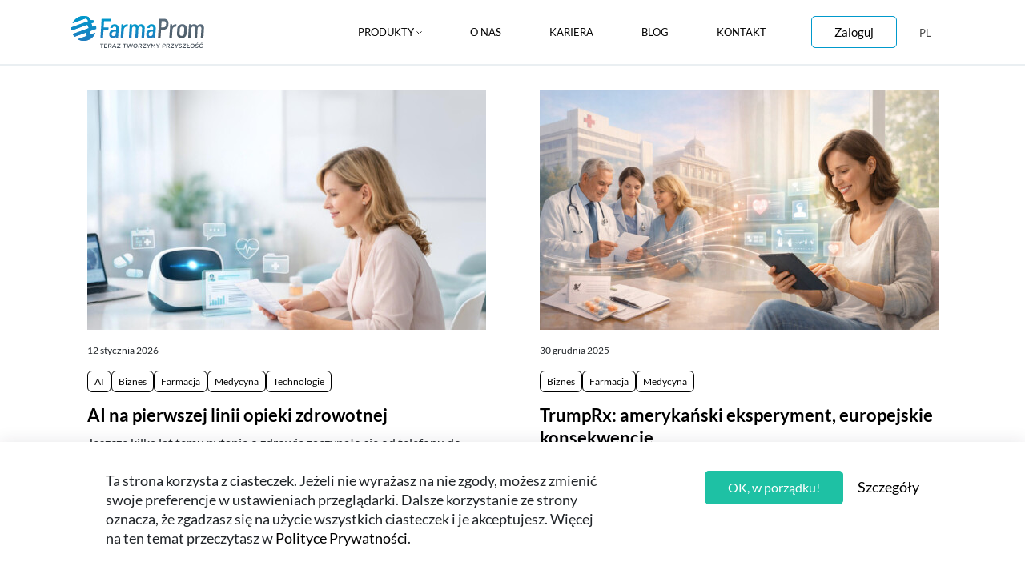

--- FILE ---
content_type: text/html; charset=UTF-8
request_url: https://www.farmaprom.pl/kategorie/farmacja/
body_size: 12210
content:
<!doctype html>
<html dir="ltr" lang="pl-PL" prefix="og: https://ogp.me/ns#" class="no-js">
	<head>
		<meta charset="UTF-8">
		

		<link href="//www.google-analytics.com" rel="dns-prefetch">

		<link rel="icon" type="image/svg+xml" href="https://www.farmaprom.pl/app/themes/farmaprom/assets/images/icons/favicon.svg">
		<link rel="shortcut icon" href="https://www.farmaprom.pl/app/themes/farmaprom/assets/images/logo_min.png">
		<link rel="mask-icon" href="https://www.farmaprom.pl/app/themes/farmaprom/assets/images/icons/favicon.ico" color="#ffffff">

		<meta http-equiv="X-UA-Compatible" content="IE=edge,chrome=1">
		<meta name="viewport" content="width=device-width, initial-scale=1.0">
		<meta name="description" content="CRM, SFA, BI, bazy danych, analityka i wiele innych">
		<meta name="format-detection" content="telephone=no"/>
		
		<!-- Google Tag Manager -->
		<script>(function(w,d,s,l,i){w[l]=w[l]||[];w[l].push({'gtm.start':
		new Date().getTime(),event:'gtm.js'});var f=d.getElementsByTagName(s)[0],
		j=d.createElement(s),dl=l!='dataLayer'?'&l='+l:'';j.async=true;j.src=
		'https://www.googletagmanager.com/gtm.js?id='+i+dl;f.parentNode.insertBefore(j,f);
		})(window,document,'script','dataLayer','GTM-PNR3J8W');</script>
		<!-- End Google Tag Manager -->

		<meta
			http-equiv="Content-Security-Policy"
			content="default-src 'self';
			script-src 'self' 'unsafe-inline' cdn.jsdelivr.net www.googletagmanager.com code.jquery.com *.google-analytics.com  *.hotjar.com  *.googleapis.com *.gstatic.com *.google.com *.ggpht.com *.googleusercontent.com blob:;
			connect-src 'self' data: blob: https://*.googleapis.com *.google.com https://*.gstatic.com *.google-analytics.com *.analytics.google.com *.googletagmanager.com *.hotjar.com *.hotjar.io wss://*.hotjar.com;
			img-src 'self' data: *.gravatar.com *.google-analytics.com www.googletagmanager.com *.hotjar.com *.googleapis.com *.gstatic.com *.google.com  *.googleusercontent.com;
			style-src 'self' 'unsafe-inline' *.hotjar.com https://fonts.googleapis.com;
			frame-src 'self' *.google.com *.youtube.com *.figma.com https://forms.freshmail.io;
			worker-src blob:;
			font-src 'self' data: *.hotjar.com fonts.gstatic.com;"
        />

			<style>img:is([sizes="auto" i], [sizes^="auto," i]) { contain-intrinsic-size: 3000px 1500px }</style>
	<link rel="alternate" hreflang="pl" href="https://www.farmaprom.pl/kategorie/farmacja/" />
<link rel="alternate" hreflang="x-default" href="https://www.farmaprom.pl/kategorie/farmacja/" />

		<!-- All in One SEO 4.8.9 - aioseo.com -->
		<title>Farmacja – FarmaProm – rozwiązania i usługi IT dla branży farmaceutycznej</title>
	<meta name="robots" content="noindex, max-image-preview:large" />
	<link rel="canonical" href="https://www.farmaprom.pl/kategorie/farmacja/" />
	<link rel="next" href="https://www.farmaprom.pl/kategorie/farmacja/page/2/" />
	<meta name="generator" content="All in One SEO (AIOSEO) 4.8.9" />
		<script type="application/ld+json" class="aioseo-schema">
			{"@context":"https:\/\/schema.org","@graph":[{"@type":"BreadcrumbList","@id":"https:\/\/www.farmaprom.pl\/kategorie\/farmacja\/#breadcrumblist","itemListElement":[{"@type":"ListItem","@id":"https:\/\/www.farmaprom.pl#listItem","position":1,"name":"Home","item":"https:\/\/www.farmaprom.pl","nextItem":{"@type":"ListItem","@id":"https:\/\/www.farmaprom.pl\/kategorie\/farmacja\/#listItem","name":"Farmacja"}},{"@type":"ListItem","@id":"https:\/\/www.farmaprom.pl\/kategorie\/farmacja\/#listItem","position":2,"name":"Farmacja","previousItem":{"@type":"ListItem","@id":"https:\/\/www.farmaprom.pl#listItem","name":"Home"}}]},{"@type":"CollectionPage","@id":"https:\/\/www.farmaprom.pl\/kategorie\/farmacja\/#collectionpage","url":"https:\/\/www.farmaprom.pl\/kategorie\/farmacja\/","name":"Farmacja \u2013 FarmaProm \u2013 rozwi\u0105zania i us\u0142ugi IT dla bran\u017cy farmaceutycznej","inLanguage":"pl-PL","isPartOf":{"@id":"https:\/\/www.farmaprom.pl\/#website"},"breadcrumb":{"@id":"https:\/\/www.farmaprom.pl\/kategorie\/farmacja\/#breadcrumblist"}},{"@type":"Organization","@id":"https:\/\/www.farmaprom.pl\/#organization","name":"FarmaProm","description":"CRM, SFA, BI, bazy danych, analityka i wiele innych","url":"https:\/\/www.farmaprom.pl\/","logo":{"@type":"ImageObject","url":"https:\/\/www.farmaprom.pl\/app\/uploads\/2022\/04\/layer1.png","@id":"https:\/\/www.farmaprom.pl\/kategorie\/farmacja\/#organizationLogo","width":224,"height":224,"caption":"FarmaProm"},"image":{"@id":"https:\/\/www.farmaprom.pl\/kategorie\/farmacja\/#organizationLogo"},"sameAs":["https:\/\/www.facebook.com\/farmapromianie\/","https:\/\/www.instagram.com\/farmaprom\/","https:\/\/www.youtube.com\/channel\/UCVJfmqg8Cr7IZn4UU1HEPzA\/featured","https:\/\/www.linkedin.com\/company\/farmaprom-polska-sp-z-o-o-sp-k-"]},{"@type":"WebSite","@id":"https:\/\/www.farmaprom.pl\/#website","url":"https:\/\/www.farmaprom.pl\/","name":"FarmaProm \u2013 rozwi\u0105zania i us\u0142ugi IT dla bran\u017cy farmaceutycznej","description":"CRM, SFA, BI, bazy danych, analityka i wiele innych","inLanguage":"pl-PL","publisher":{"@id":"https:\/\/www.farmaprom.pl\/#organization"}}]}
		</script>
		<!-- All in One SEO -->

<link rel='dns-prefetch' href='//cdn.jsdelivr.net' />
<style id='classic-theme-styles-inline-css' type='text/css'>
/*! This file is auto-generated */
.wp-block-button__link{color:#fff;background-color:#32373c;border-radius:9999px;box-shadow:none;text-decoration:none;padding:calc(.667em + 2px) calc(1.333em + 2px);font-size:1.125em}.wp-block-file__button{background:#32373c;color:#fff;text-decoration:none}
</style>
<style id='global-styles-inline-css' type='text/css'>
:root{--wp--preset--aspect-ratio--square: 1;--wp--preset--aspect-ratio--4-3: 4/3;--wp--preset--aspect-ratio--3-4: 3/4;--wp--preset--aspect-ratio--3-2: 3/2;--wp--preset--aspect-ratio--2-3: 2/3;--wp--preset--aspect-ratio--16-9: 16/9;--wp--preset--aspect-ratio--9-16: 9/16;--wp--preset--color--black: #000000;--wp--preset--color--cyan-bluish-gray: #abb8c3;--wp--preset--color--white: #ffffff;--wp--preset--color--pale-pink: #f78da7;--wp--preset--color--vivid-red: #cf2e2e;--wp--preset--color--luminous-vivid-orange: #ff6900;--wp--preset--color--luminous-vivid-amber: #fcb900;--wp--preset--color--light-green-cyan: #7bdcb5;--wp--preset--color--vivid-green-cyan: #00d084;--wp--preset--color--pale-cyan-blue: #8ed1fc;--wp--preset--color--vivid-cyan-blue: #0693e3;--wp--preset--color--vivid-purple: #9b51e0;--wp--preset--gradient--vivid-cyan-blue-to-vivid-purple: linear-gradient(135deg,rgba(6,147,227,1) 0%,rgb(155,81,224) 100%);--wp--preset--gradient--light-green-cyan-to-vivid-green-cyan: linear-gradient(135deg,rgb(122,220,180) 0%,rgb(0,208,130) 100%);--wp--preset--gradient--luminous-vivid-amber-to-luminous-vivid-orange: linear-gradient(135deg,rgba(252,185,0,1) 0%,rgba(255,105,0,1) 100%);--wp--preset--gradient--luminous-vivid-orange-to-vivid-red: linear-gradient(135deg,rgba(255,105,0,1) 0%,rgb(207,46,46) 100%);--wp--preset--gradient--very-light-gray-to-cyan-bluish-gray: linear-gradient(135deg,rgb(238,238,238) 0%,rgb(169,184,195) 100%);--wp--preset--gradient--cool-to-warm-spectrum: linear-gradient(135deg,rgb(74,234,220) 0%,rgb(151,120,209) 20%,rgb(207,42,186) 40%,rgb(238,44,130) 60%,rgb(251,105,98) 80%,rgb(254,248,76) 100%);--wp--preset--gradient--blush-light-purple: linear-gradient(135deg,rgb(255,206,236) 0%,rgb(152,150,240) 100%);--wp--preset--gradient--blush-bordeaux: linear-gradient(135deg,rgb(254,205,165) 0%,rgb(254,45,45) 50%,rgb(107,0,62) 100%);--wp--preset--gradient--luminous-dusk: linear-gradient(135deg,rgb(255,203,112) 0%,rgb(199,81,192) 50%,rgb(65,88,208) 100%);--wp--preset--gradient--pale-ocean: linear-gradient(135deg,rgb(255,245,203) 0%,rgb(182,227,212) 50%,rgb(51,167,181) 100%);--wp--preset--gradient--electric-grass: linear-gradient(135deg,rgb(202,248,128) 0%,rgb(113,206,126) 100%);--wp--preset--gradient--midnight: linear-gradient(135deg,rgb(2,3,129) 0%,rgb(40,116,252) 100%);--wp--preset--font-size--small: 13px;--wp--preset--font-size--medium: 20px;--wp--preset--font-size--large: 36px;--wp--preset--font-size--x-large: 42px;--wp--preset--spacing--20: 0.44rem;--wp--preset--spacing--30: 0.67rem;--wp--preset--spacing--40: 1rem;--wp--preset--spacing--50: 1.5rem;--wp--preset--spacing--60: 2.25rem;--wp--preset--spacing--70: 3.38rem;--wp--preset--spacing--80: 5.06rem;--wp--preset--shadow--natural: 6px 6px 9px rgba(0, 0, 0, 0.2);--wp--preset--shadow--deep: 12px 12px 50px rgba(0, 0, 0, 0.4);--wp--preset--shadow--sharp: 6px 6px 0px rgba(0, 0, 0, 0.2);--wp--preset--shadow--outlined: 6px 6px 0px -3px rgba(255, 255, 255, 1), 6px 6px rgba(0, 0, 0, 1);--wp--preset--shadow--crisp: 6px 6px 0px rgba(0, 0, 0, 1);}:where(.is-layout-flex){gap: 0.5em;}:where(.is-layout-grid){gap: 0.5em;}body .is-layout-flex{display: flex;}.is-layout-flex{flex-wrap: wrap;align-items: center;}.is-layout-flex > :is(*, div){margin: 0;}body .is-layout-grid{display: grid;}.is-layout-grid > :is(*, div){margin: 0;}:where(.wp-block-columns.is-layout-flex){gap: 2em;}:where(.wp-block-columns.is-layout-grid){gap: 2em;}:where(.wp-block-post-template.is-layout-flex){gap: 1.25em;}:where(.wp-block-post-template.is-layout-grid){gap: 1.25em;}.has-black-color{color: var(--wp--preset--color--black) !important;}.has-cyan-bluish-gray-color{color: var(--wp--preset--color--cyan-bluish-gray) !important;}.has-white-color{color: var(--wp--preset--color--white) !important;}.has-pale-pink-color{color: var(--wp--preset--color--pale-pink) !important;}.has-vivid-red-color{color: var(--wp--preset--color--vivid-red) !important;}.has-luminous-vivid-orange-color{color: var(--wp--preset--color--luminous-vivid-orange) !important;}.has-luminous-vivid-amber-color{color: var(--wp--preset--color--luminous-vivid-amber) !important;}.has-light-green-cyan-color{color: var(--wp--preset--color--light-green-cyan) !important;}.has-vivid-green-cyan-color{color: var(--wp--preset--color--vivid-green-cyan) !important;}.has-pale-cyan-blue-color{color: var(--wp--preset--color--pale-cyan-blue) !important;}.has-vivid-cyan-blue-color{color: var(--wp--preset--color--vivid-cyan-blue) !important;}.has-vivid-purple-color{color: var(--wp--preset--color--vivid-purple) !important;}.has-black-background-color{background-color: var(--wp--preset--color--black) !important;}.has-cyan-bluish-gray-background-color{background-color: var(--wp--preset--color--cyan-bluish-gray) !important;}.has-white-background-color{background-color: var(--wp--preset--color--white) !important;}.has-pale-pink-background-color{background-color: var(--wp--preset--color--pale-pink) !important;}.has-vivid-red-background-color{background-color: var(--wp--preset--color--vivid-red) !important;}.has-luminous-vivid-orange-background-color{background-color: var(--wp--preset--color--luminous-vivid-orange) !important;}.has-luminous-vivid-amber-background-color{background-color: var(--wp--preset--color--luminous-vivid-amber) !important;}.has-light-green-cyan-background-color{background-color: var(--wp--preset--color--light-green-cyan) !important;}.has-vivid-green-cyan-background-color{background-color: var(--wp--preset--color--vivid-green-cyan) !important;}.has-pale-cyan-blue-background-color{background-color: var(--wp--preset--color--pale-cyan-blue) !important;}.has-vivid-cyan-blue-background-color{background-color: var(--wp--preset--color--vivid-cyan-blue) !important;}.has-vivid-purple-background-color{background-color: var(--wp--preset--color--vivid-purple) !important;}.has-black-border-color{border-color: var(--wp--preset--color--black) !important;}.has-cyan-bluish-gray-border-color{border-color: var(--wp--preset--color--cyan-bluish-gray) !important;}.has-white-border-color{border-color: var(--wp--preset--color--white) !important;}.has-pale-pink-border-color{border-color: var(--wp--preset--color--pale-pink) !important;}.has-vivid-red-border-color{border-color: var(--wp--preset--color--vivid-red) !important;}.has-luminous-vivid-orange-border-color{border-color: var(--wp--preset--color--luminous-vivid-orange) !important;}.has-luminous-vivid-amber-border-color{border-color: var(--wp--preset--color--luminous-vivid-amber) !important;}.has-light-green-cyan-border-color{border-color: var(--wp--preset--color--light-green-cyan) !important;}.has-vivid-green-cyan-border-color{border-color: var(--wp--preset--color--vivid-green-cyan) !important;}.has-pale-cyan-blue-border-color{border-color: var(--wp--preset--color--pale-cyan-blue) !important;}.has-vivid-cyan-blue-border-color{border-color: var(--wp--preset--color--vivid-cyan-blue) !important;}.has-vivid-purple-border-color{border-color: var(--wp--preset--color--vivid-purple) !important;}.has-vivid-cyan-blue-to-vivid-purple-gradient-background{background: var(--wp--preset--gradient--vivid-cyan-blue-to-vivid-purple) !important;}.has-light-green-cyan-to-vivid-green-cyan-gradient-background{background: var(--wp--preset--gradient--light-green-cyan-to-vivid-green-cyan) !important;}.has-luminous-vivid-amber-to-luminous-vivid-orange-gradient-background{background: var(--wp--preset--gradient--luminous-vivid-amber-to-luminous-vivid-orange) !important;}.has-luminous-vivid-orange-to-vivid-red-gradient-background{background: var(--wp--preset--gradient--luminous-vivid-orange-to-vivid-red) !important;}.has-very-light-gray-to-cyan-bluish-gray-gradient-background{background: var(--wp--preset--gradient--very-light-gray-to-cyan-bluish-gray) !important;}.has-cool-to-warm-spectrum-gradient-background{background: var(--wp--preset--gradient--cool-to-warm-spectrum) !important;}.has-blush-light-purple-gradient-background{background: var(--wp--preset--gradient--blush-light-purple) !important;}.has-blush-bordeaux-gradient-background{background: var(--wp--preset--gradient--blush-bordeaux) !important;}.has-luminous-dusk-gradient-background{background: var(--wp--preset--gradient--luminous-dusk) !important;}.has-pale-ocean-gradient-background{background: var(--wp--preset--gradient--pale-ocean) !important;}.has-electric-grass-gradient-background{background: var(--wp--preset--gradient--electric-grass) !important;}.has-midnight-gradient-background{background: var(--wp--preset--gradient--midnight) !important;}.has-small-font-size{font-size: var(--wp--preset--font-size--small) !important;}.has-medium-font-size{font-size: var(--wp--preset--font-size--medium) !important;}.has-large-font-size{font-size: var(--wp--preset--font-size--large) !important;}.has-x-large-font-size{font-size: var(--wp--preset--font-size--x-large) !important;}
:where(.wp-block-post-template.is-layout-flex){gap: 1.25em;}:where(.wp-block-post-template.is-layout-grid){gap: 1.25em;}
:where(.wp-block-columns.is-layout-flex){gap: 2em;}:where(.wp-block-columns.is-layout-grid){gap: 2em;}
:root :where(.wp-block-pullquote){font-size: 1.5em;line-height: 1.6;}
</style>
<link rel='stylesheet' id='wpml-legacy-dropdown-0-css' href='https://www.farmaprom.pl/app/plugins/sitepress-multilingual-cms/templates/language-switchers/legacy-dropdown/style.min.css?ver=1' media='all' />
<link rel='stylesheet' id='farmaprom_animate-css' href='https://www.farmaprom.pl/app/themes/farmaprom/assets/scss/includes/animate.min.css?ver=1.0' media='all' />
<link rel='stylesheet' id='farmaprom-featherlite-css-css' href='https://www.farmaprom.pl/app/themes/farmaprom/assets/scss/includes/featherlight/featherlight.min.css?ver=1.0' media='all' />
<link rel='stylesheet' id='farmaprom-featherlite-gal-css-css' href='https://www.farmaprom.pl/app/themes/farmaprom/assets/scss/includes/featherlight/featherlight.gallery.min.css?ver=1.0' media='all' />
<link rel='stylesheet' id='farmaprom_main-css' href='https://www.farmaprom.pl/app/themes/farmaprom/style.css?ver=1.2' media='all' />
<script type="text/javascript" src="https://cdn.jsdelivr.net/npm/bootstrap@5.1.3/dist/js/bootstrap.bundle.min.js?ver=1" id="farmaprom-bootstrap-js"></script>
<script type="text/javascript" id="wpml-cookie-js-extra">
/* <![CDATA[ */
var wpml_cookies = {"wp-wpml_current_language":{"value":"pl","expires":1,"path":"\/"}};
var wpml_cookies = {"wp-wpml_current_language":{"value":"pl","expires":1,"path":"\/"}};
/* ]]> */
</script>
<script type="text/javascript" src="https://www.farmaprom.pl/app/plugins/sitepress-multilingual-cms/res/js/cookies/language-cookie.js?ver=484900" id="wpml-cookie-js" defer="defer" data-wp-strategy="defer"></script>
<script type="text/javascript" src="https://www.farmaprom.pl/app/plugins/sitepress-multilingual-cms/templates/language-switchers/legacy-dropdown/script.min.js?ver=1" id="wpml-legacy-dropdown-0-js"></script>
<link rel="https://api.w.org/" href="https://www.farmaprom.pl/wp-json/" /><link rel="alternate" title="JSON" type="application/json" href="https://www.farmaprom.pl/wp-json/wp/v2/categories/41" /><meta name="generator" content="WPML ver:4.8.4 stt:1,40;" />
<noscript><style>.lazyload[data-src]{display:none !important;}</style></noscript><style>.lazyload{background-image:none !important;}.lazyload:before{background-image:none !important;}</style>	</head>
	<body class="archive category category-farmacja category-41 wp-theme-farmaprom">
		
		<!-- Google Tag Manager (noscript) -->
		<noscript><iframe src="https://www.googletagmanager.com/ns.html?id=GTM-PNR3J8W"
		height="0" width="0" style="display:none;visibility:hidden"></iframe></noscript>
		<!-- End Google Tag Manager (noscript) -->

				<div class="main-container">
			<nav class="page-navbar navbar navbar-expand-lg navbar-light ">
				<div class="page-navbar-inner container-lg">
					<a
						aria-label="FarmaProm logo"
						class="navbar-brand"
						href="https://www.farmaprom.pl">
						<img
							width="166"
							height="40"
						 src="[data-uri]"
							alt="FarmaProm | Usługi i rozwiązania IT dla branży farmaceutycznej"
						 class="site-logo lazyload" data-src="https://www.farmaprom.pl/app/themes/farmaprom/assets/images/logo_pl.svg" decoding="async" data-eio-rwidth="166" data-eio-rheight="40" /><noscript><img
							width="166"
							height="40"
							src="https://www.farmaprom.pl/app/themes/farmaprom/assets/images/logo_pl.svg"
							alt="FarmaProm | Usługi i rozwiązania IT dla branży farmaceutycznej"
							class="site-logo" data-eio="l" /></noscript>
						<img
							width="31"
							height="31"
						 src="[data-uri]"
							alt="FarmaProm | Usługi i rozwiązania IT dla branży farmaceutycznej"
						 class="img-fluid site-logo-sygnet  lazyload" data-src="https://www.farmaprom.pl/app/themes/farmaprom/assets/images/logo_sygnet.svg" decoding="async" data-eio-rwidth="31" data-eio-rheight="31" /><noscript><img
							width="31"
							height="31"
							src="https://www.farmaprom.pl/app/themes/farmaprom/assets/images/logo_sygnet.svg"
							alt="FarmaProm | Usługi i rozwiązania IT dla branży farmaceutycznej"
							class="img-fluid site-logo-sygnet " data-eio="l" /></noscript>
					</a>
					<button
						class="navbar-toggler collapsed"
						type="button"
						data-bs-toggle="collapse"
						data-bs-target="#navbarNav"
						aria-controls="navbarNav"
						aria-expanded="false"
						aria-label="Menu navigation"	
					>
						<div class="nav__burger js-burger">
							<div class="nav__burger--line"></div>
							<div class="nav__burger--line"></div>
							<div class="nav__burger--line"></div>
						</div>
						<!-- <span class="navbar-toggler-icon"></span> -->
					</button>
					<div class="collapse navbar-collapse justify-content-end" id="navbarNav">
						<ul id="menu-glowne-menu" class="page-navigation navbar-nav"><li id="menu-item-19" class="menu-item menu-item-type-post_type menu-item-object-page menu-item-has-children menu-item-19"><span class="menu-anchor" href="https://www.farmaprom.pl/?page_id=11">Produkty<img src="[data-uri]" class="arrow-down lazyload" alt="" width="7" height="4" data-src="https://www.farmaprom.pl/app/themes/farmaprom/assets/images/arrow-down.svg" decoding="async" data-eio-rwidth="7" data-eio-rheight="4" /><noscript><img src="https://www.farmaprom.pl/app/themes/farmaprom/assets/images/arrow-down.svg" class="arrow-down" alt="" width="7" height="4" data-eio="l" /></noscript></span>
<ul class="sub-menu">
	<li id="menu-item-587" class="menu-item menu-item-type-post_type menu-item-object-page menu-item-587"><a href="https://www.farmaprom.pl/producent/">PRODUCENT</a></li>
	<li id="menu-item-588" class="menu-item menu-item-type-post_type menu-item-object-page menu-item-588"><a href="https://www.farmaprom.pl/apteka/">APTEKA</a></li>
	<li id="menu-item-2495" class="menu-item menu-item-type-post_type menu-item-object-page menu-item-2495"><a href="https://www.farmaprom.pl/hurtownia/">HURTOWNIA</a></li>
	<li id="menu-item-586" class="menu-separator text-uppercase menu-item menu-item-type-post_type menu-item-object-page menu-item-586"><a href="https://www.farmaprom.pl/produkty-i-uslugi/">Wszystkie produkty</a></li>
</ul>
</li>
<li id="menu-item-20" class="menu-item menu-item-type-post_type menu-item-object-page menu-item-20"><a href="https://www.farmaprom.pl/o-nas/">O&nbsp;nas</a></li>
<li id="menu-item-18" class="menu-item menu-item-type-post_type menu-item-object-page menu-item-18"><a href="https://www.farmaprom.pl/kariera/">Kariera</a></li>
<li id="menu-item-8622" class="menu-item menu-item-type-post_type menu-item-object-page menu-item-8622"><a href="https://www.farmaprom.pl/blog/">Blog</a></li>
<li id="menu-item-17" class="menu-item menu-item-type-post_type menu-item-object-page menu-item-17"><a href="https://www.farmaprom.pl/kontakt/">KONTAKT</a></li>
</ul>						<div class="login-wrapper dropdown d-flex justify-content-center">
							<button
								type="button"
								class="primary-btn blue-outlined d-none d-lg-block gtm-login-main"
								id="selectLogin"
								data-bs-toggle="dropdown"
								aria-expanded="false"
								aria-label="Zaloguj">
								Zaloguj							</button>
							<ul class="dropdown-menu" aria-labelledby="selectLogin">

																											<li class="login-option">
											<span class="login-option-header"><p><strong>FARMAPROM</strong></p>
</span>
											<span class="login-option-subheader"><p><span style="font-size: 12px">producenci, hurtownie, apteki</span></p>
</span>

																																																															<a
															aria-label="Zaloguj"
															href="https://moj.farmaprom.pl"
															target="_blank" 															class="primary-btn gtm-btn-farmaprom blue-filled gtm-btn-pharmacy">
															Zaloguj														</a>
																										
																																	</li>
																			<li class="login-option">
											<span class="login-option-header"><p><strong>PLATFORMA DLA APTEK</strong></p>
</span>
											<span class="login-option-subheader"><p><span style="font-size: 12px">apteki</span></p>
</span>

																																																															<a
															aria-label="Zaloguj"
															href="https://itapteka.pl?utm_source=www_FP&utm_medium=button_Login&utm_campaign=Login_www"
															target="_blank" 															class="primary-btn gtm-btn-pharmacy blue-outlined gtm-btn-pharmacy">
															Zaloguj														</a>
																										
																																	</li>
																									
							</ul>

							<!-- Button trigger modal -->
							<button
								type="button"
								class="primary-btn blue-outlined d-block d-lg-none"
								data-bs-toggle="modal"
								aria-label="Zaloguj"
								data-bs-target="#loginMobileModal">
								Zaloguj							</button>

						</div>
						
<div
	 class="wpml-ls-statics-shortcode_actions wpml-ls wpml-ls-legacy-dropdown js-wpml-ls-legacy-dropdown">
	<ul role="menu">

		<li role="none" tabindex="0" class="wpml-ls-slot-shortcode_actions wpml-ls-item wpml-ls-item-pl wpml-ls-current-language wpml-ls-first-item wpml-ls-last-item wpml-ls-item-legacy-dropdown">
			<a href="#" class="js-wpml-ls-item-toggle wpml-ls-item-toggle" role="menuitem" title="Przełącz na PL">
                <span class="wpml-ls-native" role="menuitem">PL</span></a>

			<ul class="wpml-ls-sub-menu" role="menu">
							</ul>

		</li>

	</ul>
</div>

					</div>
				</div>
			</nav>
			<!-- Modal -->
			<div class="modal fade" id="loginMobileModal" tabindex="-1" role="dialog" aria-labelledby="loginMobileModal" aria-hidden="true">
				<div class="modal-dialog modal-dialog-centered" role="document">
					<div class="modal-content">
						<div class="modal-header">
							<button type="button" class="close" data-bs-dismiss="modal" aria-label="Close">
								<span aria-hidden="true">&times;</span>
							</button>
						</div>
						<div class="modal-body">
															<ul>
																	<li class="login-option">
										<p class="login-option-header"><p><strong>FARMAPROM</strong></p>
</p>
										<p class="login-option-subheader"><p><span style="font-size: 12px">producenci, hurtownie, apteki</span></p>
</p>
														
																																																										<a
														aria-label="Zaloguj"
														href="https://moj.farmaprom.pl"
														target="_blank" 														class="primary-btn blue-filled">
														Zaloguj													</a>
																								
																														</li>
																	<li class="login-option">
										<p class="login-option-header"><p><strong>PLATFORMA DLA APTEK</strong></p>
</p>
										<p class="login-option-subheader"><p><span style="font-size: 12px">apteki</span></p>
</p>
														
																																																										<a
														aria-label="Zaloguj"
														href="https://itapteka.pl?utm_source=www_FP&utm_medium=button_Login&utm_campaign=Login_www"
														target="_blank" 														class="primary-btn blue-outlined">
														Zaloguj													</a>
																								
																														</li>
																</ul>
													</div>
					</div>
				</div>
			</div>
						<main >
<div id="blog">
    



<div id="posts-grid">
    <div class="container">
        <div class="row">
                                                                    <div class="col-12 col-lg-6">
                        <article id="post-11223">
                            <div>
                                <a class="thumb-container d-flex " href="https://www.farmaprom.pl/blog/ai-na-pierwszej-linii-opieki-zdrowotnej/">
                                    <img class="post-thumbnail lazyload"  src="[data-uri]" alt="AI na&nbsp;pierwszej linii opieki zdrowotnej" data-src="https://www.farmaprom.pl/app/uploads/2026/01/20260108_0758_Image-Generation_simple_compose_01kee6c44bfgytehekspmp9x90-1-500x300.jpg" decoding="async" data-srcset="https://www.farmaprom.pl/app/uploads/2026/01/20260108_0758_Image-Generation_simple_compose_01kee6c44bfgytehekspmp9x90-1-1000x600.jpg 2x" data-eio-rwidth="500" data-eio-rheight="300"><noscript><img class="post-thumbnail" srcset="https://www.farmaprom.pl/app/uploads/2026/01/20260108_0758_Image-Generation_simple_compose_01kee6c44bfgytehekspmp9x90-1-1000x600.jpg 2x" src="https://www.farmaprom.pl/app/uploads/2026/01/20260108_0758_Image-Generation_simple_compose_01kee6c44bfgytehekspmp9x90-1-500x300.jpg" alt="AI na&nbsp;pierwszej linii opieki zdrowotnej" data-eio="l"></noscript>
                                </a>
                            </div>
                            <div class="post-leading">
                                <div class="article-meta">
                                    <div class="date">
                                        12 stycznia 2026                                    </div>
                                    <div class="article-categories">
                                        <a href="https://www.farmaprom.pl/kategorie/technologie/ai/" rel="tag">AI</a> <a href="https://www.farmaprom.pl/kategorie/biznes/" rel="tag">Biznes</a> <a href="https://www.farmaprom.pl/kategorie/farmacja/" rel="tag">Farmacja</a> <a href="https://www.farmaprom.pl/kategorie/medycyna/" rel="tag">Medycyna</a> <a href="https://www.farmaprom.pl/kategorie/technologie/" rel="tag">Technologie</a>                                    </div>
                                </div>

                                <a href="https://www.farmaprom.pl/blog/ai-na-pierwszej-linii-opieki-zdrowotnej/">
                                    <h3>
                                        AI na&nbsp;pierwszej linii opieki zdrowotnej                                    </h3>
                                </a>
                                <p>
                                    Jeszcze kilka lat temu pytanie o zdrowie zaczynało się od telefonu do przychodni, wizyty u lekarza, albo próby domowych sposobów leczenia. Dziś dla milionów ludzi na całym świecie pierwszym krokiem jest czat z AI. Nie dlatego, że sztuczna inteligencja zastąpiła medycynę. Dlatego, że często to jedyne dostępne źródło odpowiedzi.                                </p>
                                <a aria-label="Czytaj więcej" class="primary-btn btn-sm blue-outlined" href="https://www.farmaprom.pl/blog/ai-na-pierwszej-linii-opieki-zdrowotnej/">
                                    Czytaj więcej                                </a>

                            </div>
                        </article>
                    </div>
                                                        <div class="col-12 col-lg-6">
                        <article id="post-11192">
                            <div>
                                <a class="thumb-container d-flex " href="https://www.farmaprom.pl/blog/trumprx-amerykanski-eksperyment-europejskie-konsekwencje/">
                                    <img class="post-thumbnail lazyload"  src="[data-uri]" alt="TrumpRx: amerykański eksperyment, europejskie konsekwencje" data-src="https://www.farmaprom.pl/app/uploads/2025/12/20251229_1411_Healthcare-Evolution_simple_compose_01kdn3re6vf3xsa30bdgtk1d97-500x300.jpg" decoding="async" data-srcset="https://www.farmaprom.pl/app/uploads/2025/12/20251229_1411_Healthcare-Evolution_simple_compose_01kdn3re6vf3xsa30bdgtk1d97-1000x600.jpg 2x" data-eio-rwidth="500" data-eio-rheight="300"><noscript><img class="post-thumbnail" srcset="https://www.farmaprom.pl/app/uploads/2025/12/20251229_1411_Healthcare-Evolution_simple_compose_01kdn3re6vf3xsa30bdgtk1d97-1000x600.jpg 2x" src="https://www.farmaprom.pl/app/uploads/2025/12/20251229_1411_Healthcare-Evolution_simple_compose_01kdn3re6vf3xsa30bdgtk1d97-500x300.jpg" alt="TrumpRx: amerykański eksperyment, europejskie konsekwencje" data-eio="l"></noscript>
                                </a>
                            </div>
                            <div class="post-leading">
                                <div class="article-meta">
                                    <div class="date">
                                        30 grudnia 2025                                    </div>
                                    <div class="article-categories">
                                        <a href="https://www.farmaprom.pl/kategorie/biznes/" rel="tag">Biznes</a> <a href="https://www.farmaprom.pl/kategorie/farmacja/" rel="tag">Farmacja</a> <a href="https://www.farmaprom.pl/kategorie/medycyna/" rel="tag">Medycyna</a>                                    </div>
                                </div>

                                <a href="https://www.farmaprom.pl/blog/trumprx-amerykanski-eksperyment-europejskie-konsekwencje/">
                                    <h3>
                                        TrumpRx: amerykański eksperyment, europejskie konsekwencje                                    </h3>
                                </a>
                                <p>
                                    Co platforma z USA mówi o przyszłości rynku farmaceutycznego w Europie i w Polsce? Na początku 2026 roku w Stanach Zjednoczonych ma ruszyć federalna platforma TrumpRx – rządowy serwis umożliwiający pacjentom dostęp do leków na receptę po cenach negocjowanych bezpośrednio z producentami, z pominięciem części pośredników.                                </p>
                                <a aria-label="Czytaj więcej" class="primary-btn btn-sm blue-outlined" href="https://www.farmaprom.pl/blog/trumprx-amerykanski-eksperyment-europejskie-konsekwencje/">
                                    Czytaj więcej                                </a>

                            </div>
                        </article>
                    </div>
                                                        <div class="col-12 col-lg-6">
                        <article id="post-10776">
                            <div>
                                <a class="thumb-container d-flex " href="https://www.farmaprom.pl/blog/sztuczna-inteligencja-w-farmacji-pod-lupa-brukseli-co-oznacza-eu-ai-act-dla-polskich-firm/">
                                    <img class="post-thumbnail lazyload"  src="[data-uri]" alt="Sztuczna inteligencja w&nbsp;farmacji pod&nbsp;lupą Brukseli. Co&nbsp;oznacza EU&nbsp;AI Act dla polskich firm?" data-src="https://www.farmaprom.pl/app/uploads/2025/09/20250912_1310_AI-in-Pharma-Innovation_simple_compose_01k4ysrsrmfx5txc06ef72rczn-500x300.jpg" decoding="async" data-srcset="https://www.farmaprom.pl/app/uploads/2025/09/20250912_1310_AI-in-Pharma-Innovation_simple_compose_01k4ysrsrmfx5txc06ef72rczn-1000x600.jpg 2x" data-eio-rwidth="500" data-eio-rheight="300"><noscript><img class="post-thumbnail" srcset="https://www.farmaprom.pl/app/uploads/2025/09/20250912_1310_AI-in-Pharma-Innovation_simple_compose_01k4ysrsrmfx5txc06ef72rczn-1000x600.jpg 2x" src="https://www.farmaprom.pl/app/uploads/2025/09/20250912_1310_AI-in-Pharma-Innovation_simple_compose_01k4ysrsrmfx5txc06ef72rczn-500x300.jpg" alt="Sztuczna inteligencja w&nbsp;farmacji pod&nbsp;lupą Brukseli. Co&nbsp;oznacza EU&nbsp;AI Act dla polskich firm?" data-eio="l"></noscript>
                                </a>
                            </div>
                            <div class="post-leading">
                                <div class="article-meta">
                                    <div class="date">
                                        16 września 2025                                    </div>
                                    <div class="article-categories">
                                        <a href="https://www.farmaprom.pl/kategorie/technologie/ai/" rel="tag">AI</a> <a href="https://www.farmaprom.pl/kategorie/biznes/" rel="tag">Biznes</a> <a href="https://www.farmaprom.pl/kategorie/farmacja/" rel="tag">Farmacja</a> <a href="https://www.farmaprom.pl/kategorie/technologie/" rel="tag">Technologie</a>                                    </div>
                                </div>

                                <a href="https://www.farmaprom.pl/blog/sztuczna-inteligencja-w-farmacji-pod-lupa-brukseli-co-oznacza-eu-ai-act-dla-polskich-firm/">
                                    <h3>
                                        Sztuczna inteligencja w&nbsp;farmacji pod&nbsp;lupą Brukseli. Co&nbsp;oznacza EU&nbsp;AI Act dla polskich firm?                                    </h3>
                                </a>
                                <p>
                                    Sztuczna inteligencja na dobre wkroczyła do świata farmacji. Przyspiesza analizę ogromnych baz danych i może wspierać proces odkrywania nowych leków. Wraz z tymi rewolucyjnymi możliwościami pojawiają się jednak kluczowe pytania o bezpieczeństwo i ramy prawne, na które Unia Europejska szykuje już odpowiedź.                                </p>
                                <a aria-label="Czytaj więcej" class="primary-btn btn-sm blue-outlined" href="https://www.farmaprom.pl/blog/sztuczna-inteligencja-w-farmacji-pod-lupa-brukseli-co-oznacza-eu-ai-act-dla-polskich-firm/">
                                    Czytaj więcej                                </a>

                            </div>
                        </article>
                    </div>
                                                        <div class="col-12 col-lg-6">
                        <article id="post-10481">
                            <div>
                                <a class="thumb-container d-flex " href="https://www.farmaprom.pl/blog/kioski-telemedyczne-przyszlosc-profilaktyki-zdrowotnej/">
                                    <img class="post-thumbnail lazyload"  src="[data-uri]" alt="Kioski telemedyczne: przyszłość profilaktyki zdrowotnej?" data-src="https://www.farmaprom.pl/app/uploads/2025/07/Telebudka-500x300.jpg" decoding="async" data-srcset="https://www.farmaprom.pl/app/uploads/2025/07/Telebudka-1000x600.jpg 2x" data-eio-rwidth="500" data-eio-rheight="300"><noscript><img class="post-thumbnail" srcset="https://www.farmaprom.pl/app/uploads/2025/07/Telebudka-1000x600.jpg 2x" src="https://www.farmaprom.pl/app/uploads/2025/07/Telebudka-500x300.jpg" alt="Kioski telemedyczne: przyszłość profilaktyki zdrowotnej?" data-eio="l"></noscript>
                                </a>
                            </div>
                            <div class="post-leading">
                                <div class="article-meta">
                                    <div class="date">
                                        10 lipca 2025                                    </div>
                                    <div class="article-categories">
                                        <a href="https://www.farmaprom.pl/kategorie/farmacja/" rel="tag">Farmacja</a> <a href="https://www.farmaprom.pl/kategorie/technologie/" rel="tag">Technologie</a>                                    </div>
                                </div>

                                <a href="https://www.farmaprom.pl/blog/kioski-telemedyczne-przyszlosc-profilaktyki-zdrowotnej/">
                                    <h3>
                                        Kioski telemedyczne: przyszłość profilaktyki zdrowotnej?                                    </h3>
                                </a>
                                <p>
                                    W dobie intensywnego rozwoju technologii i braków kadrowych wśród lekarzy, telemedycyna staje się coraz ważniejszym elementem opieki zdrowotnej. Jednym z obszarów, który budzi szczególne zainteresowanie, są kioski telemedyczne, mające potencjał wspierania popularyzacji badań profilaktycznych i odciążania systemu medycznego.                                </p>
                                <a aria-label="Czytaj więcej" class="primary-btn btn-sm blue-outlined" href="https://www.farmaprom.pl/blog/kioski-telemedyczne-przyszlosc-profilaktyki-zdrowotnej/">
                                    Czytaj więcej                                </a>

                            </div>
                        </article>
                    </div>
                                                        <div class="col-12 col-lg-6">
                        <article id="post-9964">
                            <div>
                                <a class="thumb-container d-flex " href="https://www.farmaprom.pl/blog/nowoczesni-w-farmacji-kluczowe-wnioski-z-konferencji/">
                                    <img class="post-thumbnail lazyload"  src="[data-uri]" alt="Nowocześni w&nbsp;farmacji – kluczowe wnioski z&nbsp;konferencji" data-src="https://www.farmaprom.pl/app/uploads/2025/04/IMG_0310-500x300.jpg" decoding="async" data-srcset="https://www.farmaprom.pl/app/uploads/2025/04/IMG_0310-1000x600.jpg 2x" data-eio-rwidth="500" data-eio-rheight="300"><noscript><img class="post-thumbnail" srcset="https://www.farmaprom.pl/app/uploads/2025/04/IMG_0310-1000x600.jpg 2x" src="https://www.farmaprom.pl/app/uploads/2025/04/IMG_0310-500x300.jpg" alt="Nowocześni w&nbsp;farmacji – kluczowe wnioski z&nbsp;konferencji" data-eio="l"></noscript>
                                </a>
                            </div>
                            <div class="post-leading">
                                <div class="article-meta">
                                    <div class="date">
                                        10 kwietnia 2025                                    </div>
                                    <div class="article-categories">
                                        <a href="https://www.farmaprom.pl/kategorie/biznes/" rel="tag">Biznes</a> <a href="https://www.farmaprom.pl/kategorie/farmacja/" rel="tag">Farmacja</a> <a href="https://www.farmaprom.pl/kategorie/wydarzenia-branzowe/" rel="tag">Wydarzenia branżowe</a>                                    </div>
                                </div>

                                <a href="https://www.farmaprom.pl/blog/nowoczesni-w-farmacji-kluczowe-wnioski-z-konferencji/">
                                    <h3>
                                        Nowocześni w&nbsp;farmacji – kluczowe wnioski z&nbsp;konferencji                                    </h3>
                                </a>
                                <p>
                                    W poniższym artykule przedstawiamy kluczowe zagadnienia poruszone podczas konferencji "Nowocześni w farmacji", która odbyła się 24 marca 2025 w Warszawie, w Centrum Nauki Kopernik.                                 </p>
                                <a aria-label="Czytaj więcej" class="primary-btn btn-sm blue-outlined" href="https://www.farmaprom.pl/blog/nowoczesni-w-farmacji-kluczowe-wnioski-z-konferencji/">
                                    Czytaj więcej                                </a>

                            </div>
                        </article>
                    </div>
                                                        <div class="col-12 col-lg-6">
                        <article id="post-9890">
                            <div>
                                <a class="thumb-container d-flex " href="https://www.farmaprom.pl/blog/jak-zmienia-sie-komunikacja-marketingowa-w-branzy-farmaceutycznej/">
                                    <img class="post-thumbnail lazyload"  src="[data-uri]" alt="Jak zmienia się komunikacja marketingowa w&nbsp;branży farmaceutycznej?" data-src="https://www.farmaprom.pl/app/uploads/2025/04/jak_zmienia_sie_komunikacja_marketingowa_w_branzy_farmaceutycznej_1-500x300.png" decoding="async" data-srcset="https://www.farmaprom.pl/app/uploads/2025/04/jak_zmienia_sie_komunikacja_marketingowa_w_branzy_farmaceutycznej_1-1000x600.png 2x" data-eio-rwidth="500" data-eio-rheight="300"><noscript><img class="post-thumbnail" srcset="https://www.farmaprom.pl/app/uploads/2025/04/jak_zmienia_sie_komunikacja_marketingowa_w_branzy_farmaceutycznej_1-1000x600.png 2x" src="https://www.farmaprom.pl/app/uploads/2025/04/jak_zmienia_sie_komunikacja_marketingowa_w_branzy_farmaceutycznej_1-500x300.png" alt="Jak zmienia się komunikacja marketingowa w&nbsp;branży farmaceutycznej?" data-eio="l"></noscript>
                                </a>
                            </div>
                            <div class="post-leading">
                                <div class="article-meta">
                                    <div class="date">
                                        2 kwietnia 2025                                    </div>
                                    <div class="article-categories">
                                        <a href="https://www.farmaprom.pl/kategorie/biznes/" rel="tag">Biznes</a> <a href="https://www.farmaprom.pl/kategorie/farmacja/" rel="tag">Farmacja</a>                                    </div>
                                </div>

                                <a href="https://www.farmaprom.pl/blog/jak-zmienia-sie-komunikacja-marketingowa-w-branzy-farmaceutycznej/">
                                    <h3>
                                        Jak zmienia się komunikacja marketingowa w&nbsp;branży farmaceutycznej?                                    </h3>
                                </a>
                                <p>
                                    W dobie cyfryzacji i rosnącej roli nowych technologii komunikacja marketingowa w sektorze farmaceutycznym przechodzi zmiany. Tradycyjne metody promocji ustępują miejsca bardziej złożonym strategiom, opartym na analizie danych, personalizacji przekazu oraz wielokanałowej interakcji z odbiorcami.                                </p>
                                <a aria-label="Czytaj więcej" class="primary-btn btn-sm blue-outlined" href="https://www.farmaprom.pl/blog/jak-zmienia-sie-komunikacja-marketingowa-w-branzy-farmaceutycznej/">
                                    Czytaj więcej                                </a>

                            </div>
                        </article>
                    </div>
                                                        <div class="col-12 col-lg-6">
                        <article id="post-9865">
                            <div>
                                <a class="thumb-container d-flex " href="https://www.farmaprom.pl/blog/sieci-wirtualne-w-farmacji-na-czym-polega-ten-model-wspolpracy-aptek/">
                                    <img class="post-thumbnail lazyload"  src="[data-uri]" alt="Sieci wirtualne w&nbsp;farmacji – na&nbsp;czym polega ten model współpracy aptek?" data-src="https://www.farmaprom.pl/app/uploads/2025/03/sieci_2-500x300.jpg" decoding="async" data-srcset="https://www.farmaprom.pl/app/uploads/2025/03/sieci_2-1000x600.jpg 2x" data-eio-rwidth="500" data-eio-rheight="300"><noscript><img class="post-thumbnail" srcset="https://www.farmaprom.pl/app/uploads/2025/03/sieci_2-1000x600.jpg 2x" src="https://www.farmaprom.pl/app/uploads/2025/03/sieci_2-500x300.jpg" alt="Sieci wirtualne w&nbsp;farmacji – na&nbsp;czym polega ten model współpracy aptek?" data-eio="l"></noscript>
                                </a>
                            </div>
                            <div class="post-leading">
                                <div class="article-meta">
                                    <div class="date">
                                        19 marca 2025                                    </div>
                                    <div class="article-categories">
                                        <a href="https://www.farmaprom.pl/kategorie/biznes/" rel="tag">Biznes</a> <a href="https://www.farmaprom.pl/kategorie/farmacja/" rel="tag">Farmacja</a>                                    </div>
                                </div>

                                <a href="https://www.farmaprom.pl/blog/sieci-wirtualne-w-farmacji-na-czym-polega-ten-model-wspolpracy-aptek/">
                                    <h3>
                                        Sieci wirtualne w&nbsp;farmacji – na&nbsp;czym polega ten model współpracy aptek?                                    </h3>
                                </a>
                                <p>
                                    Na rynku farmaceutycznym termin "sieci wirtualne" odnosi się do specyficznego modelu współpracy między niezależnymi aptekami. To organizacja o charakterze biznesowym.                                 </p>
                                <a aria-label="Czytaj więcej" class="primary-btn btn-sm blue-outlined" href="https://www.farmaprom.pl/blog/sieci-wirtualne-w-farmacji-na-czym-polega-ten-model-wspolpracy-aptek/">
                                    Czytaj więcej                                </a>

                            </div>
                        </article>
                    </div>
                                                        <div class="col-12 col-lg-6">
                        <article id="post-9753">
                            <div>
                                <a class="thumb-container d-flex " href="https://www.farmaprom.pl/blog/leki-na-recepte-tylko-z-apteki-kampania-spoleczna/">
                                    <img class="post-thumbnail lazyload"  src="[data-uri]" alt="Leki na&nbsp;receptę tylko&nbsp;z&nbsp;apteki – kampania społeczna" data-src="https://www.farmaprom.pl/app/uploads/2025/02/leki-z-apteki-blog-500x300.jpg" decoding="async" data-srcset="https://www.farmaprom.pl/app/uploads/2025/02/leki-z-apteki-blog.jpg 2x" data-eio-rwidth="500" data-eio-rheight="300"><noscript><img class="post-thumbnail" srcset="https://www.farmaprom.pl/app/uploads/2025/02/leki-z-apteki-blog.jpg 2x" src="https://www.farmaprom.pl/app/uploads/2025/02/leki-z-apteki-blog-500x300.jpg" alt="Leki na&nbsp;receptę tylko&nbsp;z&nbsp;apteki – kampania społeczna" data-eio="l"></noscript>
                                </a>
                            </div>
                            <div class="post-leading">
                                <div class="article-meta">
                                    <div class="date">
                                        14 lutego 2025                                    </div>
                                    <div class="article-categories">
                                        <a href="https://www.farmaprom.pl/kategorie/farmacja/" rel="tag">Farmacja</a>                                    </div>
                                </div>

                                <a href="https://www.farmaprom.pl/blog/leki-na-recepte-tylko-z-apteki-kampania-spoleczna/">
                                    <h3>
                                        Leki na&nbsp;receptę tylko&nbsp;z&nbsp;apteki – kampania społeczna                                    </h3>
                                </a>
                                <p>
                                    Każdego roku miliony ludzi na świecie padają ofiarą fałszywych leków, które stanowią poważne zagrożenie dla zdrowia i życia. Dlatego tak ważne jest, by świadomie dokonywać wyboru i kupować produkty lecznicze wyłącznie z legalnych, sprawdzonych źródeł.                                 </p>
                                <a aria-label="Czytaj więcej" class="primary-btn btn-sm blue-outlined" href="https://www.farmaprom.pl/blog/leki-na-recepte-tylko-z-apteki-kampania-spoleczna/">
                                    Czytaj więcej                                </a>

                            </div>
                        </article>
                    </div>
                                                        <div class="col-12 col-lg-6">
                        <article id="post-9717">
                            <div>
                                <a class="thumb-container d-flex " href="https://www.farmaprom.pl/blog/jak-zmienialy-sie-ceny-lekow-w-2024-roku-raport-cen-wg-farmaprom/">
                                    <img class="post-thumbnail lazyload"  src="[data-uri]" alt="Jak zmieniały się ceny leków w&nbsp;2024 roku? (Raport Cen wg&nbsp;FarmaProm)" data-src="https://www.farmaprom.pl/app/uploads/2025/02/raport-cen-ilustracja-2-500x300.jpg" decoding="async" data-srcset="https://www.farmaprom.pl/app/uploads/2025/02/raport-cen-ilustracja-2.jpg 2x" data-eio-rwidth="500" data-eio-rheight="300"><noscript><img class="post-thumbnail" srcset="https://www.farmaprom.pl/app/uploads/2025/02/raport-cen-ilustracja-2.jpg 2x" src="https://www.farmaprom.pl/app/uploads/2025/02/raport-cen-ilustracja-2-500x300.jpg" alt="Jak zmieniały się ceny leków w&nbsp;2024 roku? (Raport Cen wg&nbsp;FarmaProm)" data-eio="l"></noscript>
                                </a>
                            </div>
                            <div class="post-leading">
                                <div class="article-meta">
                                    <div class="date">
                                        13 lutego 2025                                    </div>
                                    <div class="article-categories">
                                        <a href="https://www.farmaprom.pl/kategorie/farmacja/" rel="tag">Farmacja</a> <a href="https://www.farmaprom.pl/kategorie/raport-cen-wg-farmaprom/" rel="tag">Raport Cen wg FarmaProm</a>                                    </div>
                                </div>

                                <a href="https://www.farmaprom.pl/blog/jak-zmienialy-sie-ceny-lekow-w-2024-roku-raport-cen-wg-farmaprom/">
                                    <h3>
                                        Jak zmieniały się ceny leków w&nbsp;2024 roku? (Raport Cen wg&nbsp;FarmaProm)                                    </h3>
                                </a>
                                <p>
                                    Rok 2024 przyniósł zauważalne wzrosty cen nierefundowanych leków na receptę oraz produktów wydawanych bez recepty (nRX i non-RX) w Polsce. 
                                </p>
                                <a aria-label="Czytaj więcej" class="primary-btn btn-sm blue-outlined" href="https://www.farmaprom.pl/blog/jak-zmienialy-sie-ceny-lekow-w-2024-roku-raport-cen-wg-farmaprom/">
                                    Czytaj więcej                                </a>

                            </div>
                        </article>
                    </div>
                                                        <div class="col-12 col-lg-6">
                        <article id="post-9674">
                            <div>
                                <a class="thumb-container d-flex " href="https://www.farmaprom.pl/blog/od-danych-do-wnioskow-automatyzacja-raportow-jako-klucz-do-efektywnosci-w-branzy-farmaceutycznej/">
                                    <img class="post-thumbnail lazyload"  src="[data-uri]" alt="Od&nbsp;danych do&nbsp;wniosków: automatyzacja raportów jako klucz do&nbsp;efektywności w&nbsp;branży farmaceutycznej" data-src="https://www.farmaprom.pl/app/uploads/2025/02/shutterstock_2030974307-500x300.jpg" decoding="async" data-srcset="https://www.farmaprom.pl/app/uploads/2025/02/shutterstock_2030974307-1000x600.jpg 2x" data-eio-rwidth="500" data-eio-rheight="300"><noscript><img class="post-thumbnail" srcset="https://www.farmaprom.pl/app/uploads/2025/02/shutterstock_2030974307-1000x600.jpg 2x" src="https://www.farmaprom.pl/app/uploads/2025/02/shutterstock_2030974307-500x300.jpg" alt="Od&nbsp;danych do&nbsp;wniosków: automatyzacja raportów jako klucz do&nbsp;efektywności w&nbsp;branży farmaceutycznej" data-eio="l"></noscript>
                                </a>
                            </div>
                            <div class="post-leading">
                                <div class="article-meta">
                                    <div class="date">
                                        4 lutego 2025                                    </div>
                                    <div class="article-categories">
                                        <a href="https://www.farmaprom.pl/kategorie/biznes/" rel="tag">Biznes</a> <a href="https://www.farmaprom.pl/kategorie/farmacja/" rel="tag">Farmacja</a> <a href="https://www.farmaprom.pl/kategorie/biznes/produkty/" rel="tag">Produkty</a> <a href="https://www.farmaprom.pl/kategorie/technologie/" rel="tag">Technologie</a>                                    </div>
                                </div>

                                <a href="https://www.farmaprom.pl/blog/od-danych-do-wnioskow-automatyzacja-raportow-jako-klucz-do-efektywnosci-w-branzy-farmaceutycznej/">
                                    <h3>
                                        Od&nbsp;danych do&nbsp;wniosków: automatyzacja raportów jako klucz do&nbsp;efektywności w&nbsp;branży farmaceutycznej                                    </h3>
                                </a>
                                <p>
                                    W dzisiejszym świecie, gdzie ilość danych rośnie w zastraszającym tempie, efektywne zarządzanie informacjami staje się kluczowym elementem sukcesu.                                 </p>
                                <a aria-label="Czytaj więcej" class="primary-btn btn-sm blue-outlined" href="https://www.farmaprom.pl/blog/od-danych-do-wnioskow-automatyzacja-raportow-jako-klucz-do-efektywnosci-w-branzy-farmaceutycznej/">
                                    Czytaj więcej                                </a>

                            </div>
                        </article>
                    </div>
                            
            <footer>
                <div class="container">
                    <div class="row">
                        <div class="col-12 d-flex justify-content-between justify-content-lg-center align-items-center pagination">
                            <div class="nav">
                                                                    <div class="nav-prev"></div>
                                                            </div>
                            <div class="px-5">
                                Strona                                1/2                            </div>

                            <div class="nav">
                                                                    <a href="https://www.farmaprom.pl/kategorie/farmacja/page/2/" ><div class="nav-next"></div></a>                                                            </div>
                        </div>
                    </div>
                </div>
            </footer>

            
        </div>
    </div>
</div></div>
			</main>
			<footer class="page-footer">
				<div class="container">
					<div class="row">
						<div class="col-12">
							<img
								width="30"
								height="32"
							 src="[data-uri]"
							 class="img-fluid footer-logo-img lazyload"
								alt="Farmaprom" data-src="https://www.farmaprom.pl/app/themes/farmaprom/assets/images/logo_min_black.svg" decoding="async" data-eio-rwidth="30" data-eio-rheight="32"><noscript><img
								width="30"
								height="32"
								src="https://www.farmaprom.pl/app/themes/farmaprom/assets/images/logo_min_black.svg"
								class="img-fluid footer-logo-img"
								alt="Farmaprom" data-eio="l"></noscript>
						</div>
					</div>
					<div class="row">
																					<div class="col-12 col-lg-3 footer-menu-wrapper">
									<div class="footer-menu">
										<div class="footer-menu-header">
											<p><a href="https://www.farmaprom.pl/producent/" rel="noopener">PRODUCENT</a></p>
										</div>
																					<ul>
																									<li>
																																											<a
																aria-label="Systemy wspierające zarządzanie"
																href="/producent/#systemy-wspierajace-zarzadzanie" 
																">
																Systemy wspierające zarządzanie															</a>
																											</li>
																									<li>
																																											<a
																aria-label="Bazy danych"
																href="/producent/#bazy-danych" 
																">
																Bazy danych															</a>
																											</li>
																									<li>
																																											<a
																aria-label="Koncepcja analityczna"
																href="/producent/#koncepcja-analityczna" 
																">
																Koncepcja analityczna															</a>
																											</li>
																									<li>
																																											<a
																aria-label="Konsulting"
																href="/producent/#konsulting" 
																">
																Konsulting															</a>
																											</li>
																									<li>
																																											<a
																aria-label="Marketing i badania rynku"
																href="/marketing-i-badania-rynku/" 
																">
																Marketing i badania rynku															</a>
																											</li>
																							</ul>
																			</div>
								</div>
															<div class="col-12 col-lg-3 footer-menu-wrapper">
									<div class="footer-menu">
										<div class="footer-menu-header">
											<p><a href="https://www.farmaprom.pl/apteka/" rel="noopener">APTEKA</a></p>
										</div>
																					<ul>
																									<li>
																																											<a
																aria-label="Platforma dla Aptek"
																href="/apteka/#platforma-dla-aptek" 
																">
																Platforma dla Aptek															</a>
																											</li>
																									<li>
																																											<a
																aria-label="Analityka"
																href="/apteka/#analityka-dla-aptek" 
																">
																Analityka															</a>
																											</li>
																									<li>
																																									</li>
																							</ul>
																			</div>
								</div>
															<div class="col-12 col-lg-3 footer-menu-wrapper">
									<div class="footer-menu">
										<div class="footer-menu-header">
											<p><a href="https://www.farmaprom.pl/hurtownia/" rel="noopener">HURTOWNIA</a></p>
										</div>
																					<ul>
																									<li>
																																											<a
																aria-label="Transmisja zamówień"
																href="/hurtownia/#sfa" 
																">
																Transmisja zamówień															</a>
																											</li>
																									<li>
																																											<a
																aria-label="Analityka"
																href="/hurtownia/#analityka-i-konsulting" 
																">
																Analityka															</a>
																											</li>
																									<li>
																																									</li>
																							</ul>
																			</div>
								</div>
															<div class="col-12 col-lg-3 footer-menu-wrapper">
									<div class="footer-menu">
										<div class="footer-menu-header">
											<p>DZIAŁ OBSŁUGI KLIENTA</p>
										</div>
																					<ul>
																									<li>
																																											<a
																aria-label="helpdesk@farmaprom.pl"
																href="mailto:helpdesk@farmaprom.pl" 
																">
																helpdesk@farmaprom.pl															</a>
																											</li>
																									<li>
																																											<a
																aria-label="(12) 446 64 20"
																href="tel:(12) 446 64 20" 
																">
																(12) 446 64 20															</a>
																											</li>
																							</ul>
																			</div>
								</div>
																		</div>
					<div class="row">
						<div class="col-12">
							<hr>
						</div>
						<div class="col-10 d-none d-lg-flex">
							<ul id="menu-menu-stopka" class="footer-navigation d-flex flex-column flex-lg-row align-items-center align-items-lg-end justify-content-end"><li id="menu-item-1376" class="menu-item menu-item-type-custom menu-item-object-custom menu-item-1376"><a href="/produkty-i-uslugi/">Produkty</a></li>
<li id="menu-item-23" class="menu-item menu-item-type-post_type menu-item-object-page menu-item-23"><a href="https://www.farmaprom.pl/o-nas/">O&nbsp;nas</a></li>
<li id="menu-item-22" class="menu-item menu-item-type-post_type menu-item-object-page menu-item-22"><a href="https://www.farmaprom.pl/kariera/">Kariera</a></li>
<li id="menu-item-8580" class="menu-item menu-item-type-post_type menu-item-object-page menu-item-8580"><a href="https://www.farmaprom.pl/blog/">Blog</a></li>
<li id="menu-item-10883" class="menu-item menu-item-type-post_type menu-item-object-page menu-item-10883"><a href="https://www.farmaprom.pl/faq/">FAQ</a></li>
<li id="menu-item-10910" class="menu-item menu-item-type-post_type menu-item-object-page menu-item-10910"><a href="https://www.farmaprom.pl/newsletter/">Newsletter</a></li>
<li id="menu-item-21" class="menu-item menu-item-type-post_type menu-item-object-page menu-item-21"><a href="https://www.farmaprom.pl/kontakt/">KONTAKT</a></li>
</ul>						</div>
						<div class="col-12 col-lg-2 d-flex justify-content-lg-end">
															<ul class="social-media d-flex">
																																								<li>
												<a  class="social-icon"
													aria-label="IG"
													href="https://www.instagram.com/farmaprom/"
													 target="_blank  ">
													IG												</a>
											</li>
																																																		<li>
												<a  class="social-icon"
													aria-label="IN"
													href="https://www.linkedin.com/company/farmaprom/mycompany/"
													 target="_blank  ">
													IN												</a>
											</li>
																																																		<li>
												<a  class="social-icon"
													aria-label="FB"
													href="https://www.facebook.com/farmapromianie/"
													 target="_blank  ">
													FB												</a>
											</li>
																																																		<li>
												<a  class="social-icon"
													aria-label="YT"
													href="https://www.youtube.com/channel/UCVJfmqg8Cr7IZn4UU1HEPzA"
													 target="_blank  ">
													YT												</a>
											</li>
																											</ul>
													</div>
					</div>
					<div class="row">
						<div class="col-12 d-flex align-items-center">
							<p class="copyright">
								
																											© <a href="/">FarmaProm.</a>										<span class="d-block d-md-inline-block"> 
											All rights reserved 2006-2026.										</span>
																	
																																																<a
												aria-label="Regulaminy i polityka prywatności"
												href="/regulaminy/"
												class="privacy-policy d-lg-none"
												>
												Regulaminy i polityka prywatności											</a>
																																		</p>
																																											<a
											aria-label="Regulaminy i polityka prywatności"
											href="/regulaminy/"
											class="privacy-policy d-none d-lg-block"
											>
											Regulaminy i polityka prywatności										</a>
																														</div>
					</div>
				</div>
			</footer>
		</div>

		<section id="cookieNotice" class="cookies js-cookies">
		  <p class="cookies__text font-11-14">
				Ta strona korzysta z ciasteczek. Jeżeli nie wyrażasz na nie zgody, możesz zmienić swoje preferencje w ustawieniach przeglądarki. Dalsze korzystanie ze strony oznacza, że zgadzasz się na użycie wszystkich ciasteczek i je akceptujesz. Więcej na ten temat przeczytasz w				<a href="https://www.farmaprom.pl/polityka-prywatnosci/">Polityce Prywatności</a>.
			</p>
		  <div class="cookies__buttons">
		    <button class="section-button primary-btn green-filled button button--simple button--violet cookies__button js-cookies-accept">OK, w porządku!</button>
		    <a
					href="https://www.farmaprom.pl/polityka-prywatnosci/"
					class="button button--simple button--violet-reversed">
					Szczegóły				</a>
		  </div>
		</section>




		<script src="https://code.jquery.com/jquery-3.5.1.min.js" integrity="sha256-9/aliU8dGd2tb6OSsuzixeV4y/faTqgFtohetphbbj0=" crossorigin="anonymous"></script>
		<script type="speculationrules">
{"prefetch":[{"source":"document","where":{"and":[{"href_matches":"\/*"},{"not":{"href_matches":["\/wp\/wp-*.php","\/wp\/wp-admin\/*","\/app\/uploads\/*","\/app\/*","\/app\/plugins\/*","\/app\/themes\/farmaprom\/*","\/*\\?(.+)"]}},{"not":{"selector_matches":"a[rel~=\"nofollow\"]"}},{"not":{"selector_matches":".no-prefetch, .no-prefetch a"}}]},"eagerness":"conservative"}]}
</script>
<script type="text/javascript" src="https://www.farmaprom.pl/app/themes/farmaprom/assets/js/libs/featherlight/jquery.detect_swipe.min.js?ver=1.0.0" id="farmaprom-swipe-detect-js"></script>
<script type="text/javascript" src="https://www.farmaprom.pl/app/themes/farmaprom/assets/js/libs/featherlight/featherlight.min.js?ver=1.0.0" id="farmaprom-featherlite-js"></script>
<script type="text/javascript" src="https://www.farmaprom.pl/app/themes/farmaprom/assets/js/libs/featherlight/featherlight.gallery.min.js?ver=1.0.0" id="farmaprom-featherlite-gallery-js"></script>
<script type="text/javascript" src="https://www.farmaprom.pl/app/themes/farmaprom/app.js?ver=1.0.2" id="farmaprom-custom-js"></script>
<script type="text/javascript" id="eio-lazy-load-js-before">
/* <![CDATA[ */
var eio_lazy_vars = {"exactdn_domain":"","skip_autoscale":0,"threshold":0,"use_dpr":1};
/* ]]> */
</script>
<script type="text/javascript" src="https://www.farmaprom.pl/app/plugins/ewww-image-optimizer/includes/lazysizes.min.js?ver=821" id="eio-lazy-load-js" async="async" data-wp-strategy="async"></script>
	</body>
</html>

<!--
Performance optimized by W3 Total Cache. Learn more: https://www.boldgrid.com/w3-total-cache/

Object Caching 309/353 objects using Redis
Page Caching using Redis 

Served from: www.farmaprom.pl @ 2026-01-20 06:36:29 by W3 Total Cache
-->

--- FILE ---
content_type: text/css
request_url: https://www.farmaprom.pl/app/themes/farmaprom/style.css?ver=1.2
body_size: 40579
content:
.spinner,#blog #posts-pinned .owl-default:not(.owl-loaded):before{content:"";box-sizing:border-box;position:absolute;top:50%;left:50%;width:60px;height:60px;margin-top:-10px;margin-left:-10px;border-radius:50%;border:2px solid rgba(0,0,0,0);border-top-color:#c2d1db;border-bottom-color:#09c;animation:spinner .8s ease infinite}@keyframes spinner{to{transform:rotate(360deg)}}.owl-carousel{display:none;width:100%;-webkit-tap-highlight-color:rgba(0,0,0,0);position:relative;z-index:1}.owl-carousel .owl-stage{position:relative;-ms-touch-action:pan-Y;touch-action:manipulation;-moz-backface-visibility:hidden}.owl-carousel .owl-stage:after{content:".";display:block;clear:both;visibility:hidden;line-height:0;height:0}.owl-carousel .owl-stage-outer{position:relative;overflow:hidden;-webkit-transform:translate3d(0px, 0px, 0px)}.owl-carousel .owl-wrapper,.owl-carousel .owl-item{-webkit-backface-visibility:hidden;-moz-backface-visibility:hidden;-ms-backface-visibility:hidden;-webkit-transform:translate3d(0, 0, 0);-moz-transform:translate3d(0, 0, 0);-ms-transform:translate3d(0, 0, 0)}.owl-carousel .owl-item{position:relative;min-height:1px;float:left;-webkit-backface-visibility:hidden;-webkit-tap-highlight-color:rgba(0,0,0,0);-webkit-touch-callout:none}.owl-carousel .owl-item img{display:block;width:100%}.owl-carousel .owl-nav.disabled,.owl-carousel .owl-dots.disabled{display:none}.owl-carousel .owl-nav .owl-prev,.owl-carousel .owl-nav .owl-next,.owl-carousel .owl-dot{cursor:pointer;-webkit-user-select:none;-khtml-user-select:none;-moz-user-select:none;-ms-user-select:none;user-select:none}.owl-carousel .owl-nav button.owl-prev,.owl-carousel .owl-nav button.owl-next,.owl-carousel button.owl-dot{background:none;color:inherit;border:none;padding:0 !important;font:inherit}.owl-carousel.owl-loaded{display:block}.owl-carousel.owl-loading{opacity:0;display:block}.owl-carousel.owl-hidden{opacity:0}.owl-carousel.owl-refresh .owl-item{visibility:hidden}.owl-carousel.owl-drag .owl-item{touch-action:pan-y;-webkit-user-select:none;-moz-user-select:none;-ms-user-select:none;user-select:none}.owl-carousel.owl-grab{cursor:move;cursor:grab}.owl-carousel.owl-rtl{direction:rtl}.owl-carousel.owl-rtl .owl-item{float:right}.no-js .owl-carousel{display:block}.owl-carousel .animated{animation-duration:1000ms;animation-fill-mode:both}.owl-carousel .owl-animated-in{z-index:0}.owl-carousel .owl-animated-out{z-index:1}.owl-carousel .fadeOut{animation-name:fadeOut}@keyframes fadeOut{0%{opacity:1}100%{opacity:0}}.owl-height{transition:height 500ms ease-in-out}.owl-carousel .owl-item .owl-lazy{opacity:0;transition:opacity 400ms ease}.owl-carousel .owl-item .owl-lazy[src^=""],.owl-carousel .owl-item .owl-lazy:not([src]){max-height:0}.owl-carousel .owl-item img.owl-lazy{transform-style:preserve-3d}.owl-carousel .owl-video-wrapper{position:relative;height:100%;background:#000}.owl-carousel .owl-video-play-icon{position:absolute;height:80px;width:80px;left:50%;top:50%;margin-left:-40px;margin-top:-40px;background:url("owl.video.play.png") no-repeat;cursor:pointer;z-index:1;-webkit-backface-visibility:hidden;transition:transform 100ms ease}.owl-carousel .owl-video-play-icon:hover{transform:scale(1.3, 1.3)}.owl-carousel .owl-video-playing .owl-video-tn,.owl-carousel .owl-video-playing .owl-video-play-icon{display:none}.owl-carousel .owl-video-tn{opacity:0;height:100%;background-position:center center;background-repeat:no-repeat;background-size:contain;transition:opacity 400ms ease}.owl-carousel .owl-video-frame{position:relative;z-index:1;height:100%;width:100%}/*! normalize.css v8.0.1 | MIT License | github.com/necolas/normalize.css */html{line-height:1.15;-webkit-text-size-adjust:100%}body{margin:0}main{display:block}h1,.h1{font-size:2em;margin:.67em 0}hr{box-sizing:content-box;height:0;overflow:visible}pre{font-family:monospace,monospace;font-size:1em}a{background-color:rgba(0,0,0,0)}abbr[title]{border-bottom:none;text-decoration:underline;text-decoration:underline dotted}b,strong{font-weight:bolder}code,kbd,samp{font-family:monospace,monospace;font-size:1em}small,.small{font-size:80%}sub,sup{font-size:75%;line-height:0;position:relative;vertical-align:baseline}sub{bottom:-0.25em}sup{top:-0.5em}img{border-style:none}button,input,optgroup,select,textarea{font-family:inherit;font-size:100%;line-height:1.15;margin:0}button,input{overflow:visible}button,select{text-transform:none}button,[type=button],[type=reset],[type=submit]{-webkit-appearance:button}button::-moz-focus-inner,[type=button]::-moz-focus-inner,[type=reset]::-moz-focus-inner,[type=submit]::-moz-focus-inner{border-style:none;padding:0}button:-moz-focusring,[type=button]:-moz-focusring,[type=reset]:-moz-focusring,[type=submit]:-moz-focusring{outline:1px dotted ButtonText}fieldset{padding:.35em .75em .625em}legend{box-sizing:border-box;color:inherit;display:table;max-width:100%;padding:0;white-space:normal}progress{vertical-align:baseline}textarea{overflow:auto}[type=checkbox],[type=radio]{box-sizing:border-box;padding:0}[type=number]::-webkit-inner-spin-button,[type=number]::-webkit-outer-spin-button{height:auto}[type=search]{-webkit-appearance:textfield;outline-offset:-2px}[type=search]::-webkit-search-decoration{-webkit-appearance:none}::-webkit-file-upload-button{-webkit-appearance:button;font:inherit}details{display:block}summary{display:list-item}template{display:none}[hidden]{display:none}/*!
 * Bootstrap v5.1.3 (https://getbootstrap.com/)
 * Copyright 2011-2021 The Bootstrap Authors
 * Copyright 2011-2021 Twitter, Inc.
 * Licensed under MIT (https://github.com/twbs/bootstrap/blob/main/LICENSE)
 */:root{--bs-blue: #0d6efd;--bs-indigo: #6610f2;--bs-purple: #6f42c1;--bs-pink: #d63384;--bs-red: #dc3232;--bs-orange: #fd7e14;--bs-yellow: #ffc107;--bs-green: #1ec1a4;--bs-teal: #20c997;--bs-cyan: #0dcaf0;--bs-white: #fff;--bs-gray: #6c757d;--bs-gray-dark: #343a40;--bs-gray-100: #f8f9fa;--bs-gray-200: #e9ecef;--bs-gray-300: #dee2e6;--bs-gray-400: #ced4da;--bs-gray-500: #adb5bd;--bs-gray-600: #6c757d;--bs-gray-700: #495057;--bs-gray-800: #343a40;--bs-gray-900: #212529;--bs-primary: #0d6efd;--bs-secondary: #6c757d;--bs-success: #1ec1a4;--bs-info: #0dcaf0;--bs-warning: #ffc107;--bs-danger: #dc3232;--bs-light: #f8f9fa;--bs-dark: #212529;--bs-primary-rgb: 13, 110, 253;--bs-secondary-rgb: 108, 117, 125;--bs-success-rgb: 30, 193, 164;--bs-info-rgb: 13, 202, 240;--bs-warning-rgb: 255, 193, 7;--bs-danger-rgb: 220, 50, 50;--bs-light-rgb: 248, 249, 250;--bs-dark-rgb: 33, 37, 41;--bs-white-rgb: 255, 255, 255;--bs-black-rgb: 0, 0, 0;--bs-body-color-rgb: 33, 37, 41;--bs-body-bg-rgb: 255, 255, 255;--bs-font-sans-serif: system-ui, -apple-system, "Segoe UI", Roboto, "Helvetica Neue", Arial, "Noto Sans", "Liberation Sans", sans-serif, "Apple Color Emoji", "Segoe UI Emoji", "Segoe UI Symbol", "Noto Color Emoji";--bs-font-monospace: SFMono-Regular, Menlo, Monaco, Consolas, "Liberation Mono", "Courier New", monospace;--bs-gradient: linear-gradient(180deg, rgba(255, 255, 255, 0.15), rgba(255, 255, 255, 0));--bs-body-font-family: var(--bs-font-sans-serif);--bs-body-font-size: 1rem;--bs-body-font-weight: 400;--bs-body-line-height: 1.5;--bs-body-color: #212529;--bs-body-bg: #fff}*,*::before,*::after{box-sizing:border-box}@media(prefers-reduced-motion: no-preference){:root{scroll-behavior:smooth}}body{margin:0;font-family:var(--bs-body-font-family);font-size:var(--bs-body-font-size);font-weight:var(--bs-body-font-weight);line-height:var(--bs-body-line-height);color:var(--bs-body-color);text-align:var(--bs-body-text-align);background-color:var(--bs-body-bg);-webkit-text-size-adjust:100%;-webkit-tap-highlight-color:rgba(0,0,0,0)}hr{margin:1rem 0;color:inherit;background-color:currentColor;border:0;opacity:.25}hr:not([size]){height:1px}h6,.h6,h5,.h5,h4,.h4,h3,.h3,h2,.h2,h1,.h1{margin-top:0;margin-bottom:.5rem;font-weight:500;line-height:1.2}h1,.h1{font-size:calc(1.375rem + 1.5vw)}@media(min-width: 1200px){h1,.h1{font-size:2.5rem}}h2,.h2{font-size:calc(1.325rem + 0.9vw)}@media(min-width: 1200px){h2,.h2{font-size:2rem}}h3,.h3{font-size:calc(1.3rem + 0.6vw)}@media(min-width: 1200px){h3,.h3{font-size:1.75rem}}h4,.h4{font-size:calc(1.275rem + 0.3vw)}@media(min-width: 1200px){h4,.h4{font-size:1.5rem}}h5,.h5{font-size:1.25rem}h6,.h6{font-size:1rem}p{margin-top:0;margin-bottom:1rem}abbr[title],abbr[data-bs-original-title]{text-decoration:underline dotted;cursor:help;text-decoration-skip-ink:none}address{margin-bottom:1rem;font-style:normal;line-height:inherit}ol,ul{padding-left:2rem}ol,ul,dl{margin-top:0;margin-bottom:1rem}ol ol,ul ul,ol ul,ul ol{margin-bottom:0}dt{font-weight:700}dd{margin-bottom:.5rem;margin-left:0}blockquote{margin:0 0 1rem}b,strong{font-weight:bolder}small,.small{font-size:0.875em}mark,.mark{padding:.2em;background-color:#fcf8e3}sub,sup{position:relative;font-size:0.75em;line-height:0;vertical-align:baseline}sub{bottom:-0.25em}sup{top:-0.5em}a{color:#0d6efd;text-decoration:underline}a:hover{color:#0a58ca}a:not([href]):not([class]),a:not([href]):not([class]):hover{color:inherit;text-decoration:none}pre,code,kbd,samp{font-family:var(--bs-font-monospace);font-size:1em;direction:ltr /* rtl:ignore */;unicode-bidi:bidi-override}pre{display:block;margin-top:0;margin-bottom:1rem;overflow:auto;font-size:0.875em}pre code{font-size:inherit;color:inherit;word-break:normal}code{font-size:0.875em;color:#d63384;word-wrap:break-word}a>code{color:inherit}kbd{padding:.2rem .4rem;font-size:0.875em;color:#fff;background-color:#212529;border-radius:.2rem}kbd kbd{padding:0;font-size:1em;font-weight:700}figure{margin:0 0 1rem}img,svg{vertical-align:middle}table{caption-side:bottom;border-collapse:collapse}caption{padding-top:.5rem;padding-bottom:.5rem;color:#6c757d;text-align:left}th{text-align:inherit;text-align:-webkit-match-parent}thead,tbody,tfoot,tr,td,th{border-color:inherit;border-style:solid;border-width:0}label{display:inline-block}button{border-radius:0}button:focus:not(:focus-visible){outline:0}input,button,select,optgroup,textarea{margin:0;font-family:inherit;font-size:inherit;line-height:inherit}button,select{text-transform:none}[role=button]{cursor:pointer}select{word-wrap:normal}select:disabled{opacity:1}[list]::-webkit-calendar-picker-indicator{display:none}button,[type=button],[type=reset],[type=submit]{-webkit-appearance:button}button:not(:disabled),[type=button]:not(:disabled),[type=reset]:not(:disabled),[type=submit]:not(:disabled){cursor:pointer}::-moz-focus-inner{padding:0;border-style:none}textarea{resize:vertical}fieldset{min-width:0;padding:0;margin:0;border:0}legend{float:left;width:100%;padding:0;margin-bottom:.5rem;font-size:calc(1.275rem + 0.3vw);line-height:inherit}@media(min-width: 1200px){legend{font-size:1.5rem}}legend+*{clear:left}::-webkit-datetime-edit-fields-wrapper,::-webkit-datetime-edit-text,::-webkit-datetime-edit-minute,::-webkit-datetime-edit-hour-field,::-webkit-datetime-edit-day-field,::-webkit-datetime-edit-month-field,::-webkit-datetime-edit-year-field{padding:0}::-webkit-inner-spin-button{height:auto}[type=search]{outline-offset:-2px;-webkit-appearance:textfield}::-webkit-search-decoration{-webkit-appearance:none}::-webkit-color-swatch-wrapper{padding:0}::file-selector-button{font:inherit}::-webkit-file-upload-button{font:inherit;-webkit-appearance:button}output{display:inline-block}iframe{border:0}summary{display:list-item;cursor:pointer}progress{vertical-align:baseline}[hidden]{display:none !important}.lead{font-size:1.25rem;font-weight:300}.display-1{font-size:calc(1.625rem + 4.5vw);font-weight:300;line-height:1.2}@media(min-width: 1200px){.display-1{font-size:5rem}}.display-2{font-size:calc(1.575rem + 3.9vw);font-weight:300;line-height:1.2}@media(min-width: 1200px){.display-2{font-size:4.5rem}}.display-3{font-size:calc(1.525rem + 3.3vw);font-weight:300;line-height:1.2}@media(min-width: 1200px){.display-3{font-size:4rem}}.display-4{font-size:calc(1.475rem + 2.7vw);font-weight:300;line-height:1.2}@media(min-width: 1200px){.display-4{font-size:3.5rem}}.display-5{font-size:calc(1.425rem + 2.1vw);font-weight:300;line-height:1.2}@media(min-width: 1200px){.display-5{font-size:3rem}}.display-6{font-size:calc(1.375rem + 1.5vw);font-weight:300;line-height:1.2}@media(min-width: 1200px){.display-6{font-size:2.5rem}}.list-unstyled{padding-left:0;list-style:none}.list-inline{padding-left:0;list-style:none}.list-inline-item{display:inline-block}.list-inline-item:not(:last-child){margin-right:.5rem}.initialism{font-size:0.875em;text-transform:uppercase}.blockquote{margin-bottom:1rem;font-size:1.25rem}.blockquote>:last-child{margin-bottom:0}.blockquote-footer{margin-top:-1rem;margin-bottom:1rem;font-size:0.875em;color:#6c757d}.blockquote-footer::before{content:"— "}.img-fluid{max-width:100%;height:auto}.img-thumbnail{padding:.25rem;background-color:#fff;border:1px solid #dee2e6;border-radius:.25rem;max-width:100%;height:auto}.figure{display:inline-block}.figure-img{margin-bottom:.5rem;line-height:1}.figure-caption{font-size:0.875em;color:#6c757d}.container,.container-fluid,.container-xxl,.container-xl,.container-lg,.container-md,.container-sm{width:100%;padding-right:var(--bs-gutter-x, 0.75rem);padding-left:var(--bs-gutter-x, 0.75rem);margin-right:auto;margin-left:auto}@media(min-width: 576px){.container-sm,.container{max-width:540px}}@media(min-width: 768px){.container-md,.container-sm,.container{max-width:720px}}@media(min-width: 992px){.container-lg,.container-md,.container-sm,.container{max-width:960px}}@media(min-width: 1200px){.container-xl,.container-lg,.container-md,.container-sm,.container{max-width:1130px}}@media(min-width: 1400px){.container-xxl,.container-xl,.container-lg,.container-md,.container-sm,.container{max-width:1130px}}.row,.contact-form .wpforms-container .wp-forms-two-columns-inside .wpforms-field-row{--bs-gutter-x: 1.5rem;--bs-gutter-y: 0;display:flex;flex-wrap:wrap;margin-top:calc(-1*var(--bs-gutter-y));margin-right:calc(-0.5*var(--bs-gutter-x));margin-left:calc(-0.5*var(--bs-gutter-x))}.row>*,.contact-form .wpforms-container .wp-forms-two-columns-inside .wpforms-field-row>*{flex-shrink:0;width:100%;max-width:100%;padding-right:calc(var(--bs-gutter-x)*.5);padding-left:calc(var(--bs-gutter-x)*.5);margin-top:var(--bs-gutter-y)}.col{flex:1 0 0%}.row-cols-auto>*{flex:0 0 auto;width:auto}.row-cols-1>*{flex:0 0 auto;width:100%}.row-cols-2>*{flex:0 0 auto;width:50%}.row-cols-3>*{flex:0 0 auto;width:33.3333333333%}.row-cols-4>*{flex:0 0 auto;width:25%}.row-cols-5>*{flex:0 0 auto;width:20%}.row-cols-6>*{flex:0 0 auto;width:16.6666666667%}.col-auto{flex:0 0 auto;width:auto}.col-1{flex:0 0 auto;width:8.33333333%}.col-2{flex:0 0 auto;width:16.66666667%}.col-3{flex:0 0 auto;width:25%}.col-4{flex:0 0 auto;width:33.33333333%}.col-5{flex:0 0 auto;width:41.66666667%}.col-6{flex:0 0 auto;width:50%}.col-7{flex:0 0 auto;width:58.33333333%}.col-8{flex:0 0 auto;width:66.66666667%}.col-9{flex:0 0 auto;width:75%}.col-10{flex:0 0 auto;width:83.33333333%}.col-11{flex:0 0 auto;width:91.66666667%}.col-12,.contact-form .wpforms-container .wp-forms-two-columns-inside .wpforms-field-row .wpforms-one-half{flex:0 0 auto;width:100%}.offset-1{margin-left:8.33333333%}.offset-2{margin-left:16.66666667%}.offset-3{margin-left:25%}.offset-4{margin-left:33.33333333%}.offset-5{margin-left:41.66666667%}.offset-6{margin-left:50%}.offset-7{margin-left:58.33333333%}.offset-8{margin-left:66.66666667%}.offset-9{margin-left:75%}.offset-10{margin-left:83.33333333%}.offset-11{margin-left:91.66666667%}.g-0,.gx-0{--bs-gutter-x: 0}.g-0,.gy-0{--bs-gutter-y: 0}.g-1,.gx-1{--bs-gutter-x: 0.25rem}.g-1,.gy-1{--bs-gutter-y: 0.25rem}.g-2,.gx-2{--bs-gutter-x: 0.5rem}.g-2,.gy-2{--bs-gutter-y: 0.5rem}.g-3,.gx-3{--bs-gutter-x: 1rem}.g-3,.gy-3{--bs-gutter-y: 1rem}.g-4,.gx-4{--bs-gutter-x: 1.5rem}.g-4,.gy-4{--bs-gutter-y: 1.5rem}.g-5,.gx-5{--bs-gutter-x: 3rem}.g-5,.gy-5{--bs-gutter-y: 3rem}@media(min-width: 576px){.col-sm{flex:1 0 0%}.row-cols-sm-auto>*{flex:0 0 auto;width:auto}.row-cols-sm-1>*{flex:0 0 auto;width:100%}.row-cols-sm-2>*{flex:0 0 auto;width:50%}.row-cols-sm-3>*{flex:0 0 auto;width:33.3333333333%}.row-cols-sm-4>*{flex:0 0 auto;width:25%}.row-cols-sm-5>*{flex:0 0 auto;width:20%}.row-cols-sm-6>*{flex:0 0 auto;width:16.6666666667%}.col-sm-auto{flex:0 0 auto;width:auto}.col-sm-1{flex:0 0 auto;width:8.33333333%}.col-sm-2{flex:0 0 auto;width:16.66666667%}.col-sm-3{flex:0 0 auto;width:25%}.col-sm-4{flex:0 0 auto;width:33.33333333%}.col-sm-5{flex:0 0 auto;width:41.66666667%}.col-sm-6{flex:0 0 auto;width:50%}.col-sm-7{flex:0 0 auto;width:58.33333333%}.col-sm-8{flex:0 0 auto;width:66.66666667%}.col-sm-9{flex:0 0 auto;width:75%}.col-sm-10{flex:0 0 auto;width:83.33333333%}.col-sm-11{flex:0 0 auto;width:91.66666667%}.col-sm-12{flex:0 0 auto;width:100%}.offset-sm-0{margin-left:0}.offset-sm-1{margin-left:8.33333333%}.offset-sm-2{margin-left:16.66666667%}.offset-sm-3{margin-left:25%}.offset-sm-4{margin-left:33.33333333%}.offset-sm-5{margin-left:41.66666667%}.offset-sm-6{margin-left:50%}.offset-sm-7{margin-left:58.33333333%}.offset-sm-8{margin-left:66.66666667%}.offset-sm-9{margin-left:75%}.offset-sm-10{margin-left:83.33333333%}.offset-sm-11{margin-left:91.66666667%}.g-sm-0,.gx-sm-0{--bs-gutter-x: 0}.g-sm-0,.gy-sm-0{--bs-gutter-y: 0}.g-sm-1,.gx-sm-1{--bs-gutter-x: 0.25rem}.g-sm-1,.gy-sm-1{--bs-gutter-y: 0.25rem}.g-sm-2,.gx-sm-2{--bs-gutter-x: 0.5rem}.g-sm-2,.gy-sm-2{--bs-gutter-y: 0.5rem}.g-sm-3,.gx-sm-3{--bs-gutter-x: 1rem}.g-sm-3,.gy-sm-3{--bs-gutter-y: 1rem}.g-sm-4,.gx-sm-4{--bs-gutter-x: 1.5rem}.g-sm-4,.gy-sm-4{--bs-gutter-y: 1.5rem}.g-sm-5,.gx-sm-5{--bs-gutter-x: 3rem}.g-sm-5,.gy-sm-5{--bs-gutter-y: 3rem}}@media(min-width: 768px){.col-md{flex:1 0 0%}.row-cols-md-auto>*{flex:0 0 auto;width:auto}.row-cols-md-1>*{flex:0 0 auto;width:100%}.row-cols-md-2>*{flex:0 0 auto;width:50%}.row-cols-md-3>*{flex:0 0 auto;width:33.3333333333%}.row-cols-md-4>*{flex:0 0 auto;width:25%}.row-cols-md-5>*{flex:0 0 auto;width:20%}.row-cols-md-6>*{flex:0 0 auto;width:16.6666666667%}.col-md-auto{flex:0 0 auto;width:auto}.col-md-1{flex:0 0 auto;width:8.33333333%}.col-md-2{flex:0 0 auto;width:16.66666667%}.col-md-3{flex:0 0 auto;width:25%}.col-md-4{flex:0 0 auto;width:33.33333333%}.col-md-5{flex:0 0 auto;width:41.66666667%}.col-md-6,.contact-form .wpforms-container .wp-forms-two-columns-inside .wpforms-field-row .wpforms-one-half{flex:0 0 auto;width:50%}.col-md-7{flex:0 0 auto;width:58.33333333%}.col-md-8{flex:0 0 auto;width:66.66666667%}.col-md-9{flex:0 0 auto;width:75%}.col-md-10{flex:0 0 auto;width:83.33333333%}.col-md-11{flex:0 0 auto;width:91.66666667%}.col-md-12{flex:0 0 auto;width:100%}.offset-md-0{margin-left:0}.offset-md-1{margin-left:8.33333333%}.offset-md-2{margin-left:16.66666667%}.offset-md-3{margin-left:25%}.offset-md-4{margin-left:33.33333333%}.offset-md-5{margin-left:41.66666667%}.offset-md-6{margin-left:50%}.offset-md-7{margin-left:58.33333333%}.offset-md-8{margin-left:66.66666667%}.offset-md-9{margin-left:75%}.offset-md-10{margin-left:83.33333333%}.offset-md-11{margin-left:91.66666667%}.g-md-0,.gx-md-0{--bs-gutter-x: 0}.g-md-0,.gy-md-0{--bs-gutter-y: 0}.g-md-1,.gx-md-1{--bs-gutter-x: 0.25rem}.g-md-1,.gy-md-1{--bs-gutter-y: 0.25rem}.g-md-2,.gx-md-2{--bs-gutter-x: 0.5rem}.g-md-2,.gy-md-2{--bs-gutter-y: 0.5rem}.g-md-3,.gx-md-3{--bs-gutter-x: 1rem}.g-md-3,.gy-md-3{--bs-gutter-y: 1rem}.g-md-4,.gx-md-4{--bs-gutter-x: 1.5rem}.g-md-4,.gy-md-4{--bs-gutter-y: 1.5rem}.g-md-5,.gx-md-5{--bs-gutter-x: 3rem}.g-md-5,.gy-md-5{--bs-gutter-y: 3rem}}@media(min-width: 992px){.col-lg{flex:1 0 0%}.row-cols-lg-auto>*{flex:0 0 auto;width:auto}.row-cols-lg-1>*{flex:0 0 auto;width:100%}.row-cols-lg-2>*{flex:0 0 auto;width:50%}.row-cols-lg-3>*{flex:0 0 auto;width:33.3333333333%}.row-cols-lg-4>*{flex:0 0 auto;width:25%}.row-cols-lg-5>*{flex:0 0 auto;width:20%}.row-cols-lg-6>*{flex:0 0 auto;width:16.6666666667%}.col-lg-auto{flex:0 0 auto;width:auto}.col-lg-1{flex:0 0 auto;width:8.33333333%}.col-lg-2{flex:0 0 auto;width:16.66666667%}.col-lg-3{flex:0 0 auto;width:25%}.col-lg-4{flex:0 0 auto;width:33.33333333%}.col-lg-5{flex:0 0 auto;width:41.66666667%}.col-lg-6{flex:0 0 auto;width:50%}.col-lg-7{flex:0 0 auto;width:58.33333333%}.col-lg-8{flex:0 0 auto;width:66.66666667%}.col-lg-9{flex:0 0 auto;width:75%}.col-lg-10{flex:0 0 auto;width:83.33333333%}.col-lg-11{flex:0 0 auto;width:91.66666667%}.col-lg-12{flex:0 0 auto;width:100%}.offset-lg-0{margin-left:0}.offset-lg-1{margin-left:8.33333333%}.offset-lg-2{margin-left:16.66666667%}.offset-lg-3{margin-left:25%}.offset-lg-4{margin-left:33.33333333%}.offset-lg-5{margin-left:41.66666667%}.offset-lg-6{margin-left:50%}.offset-lg-7{margin-left:58.33333333%}.offset-lg-8{margin-left:66.66666667%}.offset-lg-9{margin-left:75%}.offset-lg-10{margin-left:83.33333333%}.offset-lg-11{margin-left:91.66666667%}.g-lg-0,.gx-lg-0{--bs-gutter-x: 0}.g-lg-0,.gy-lg-0{--bs-gutter-y: 0}.g-lg-1,.gx-lg-1{--bs-gutter-x: 0.25rem}.g-lg-1,.gy-lg-1{--bs-gutter-y: 0.25rem}.g-lg-2,.gx-lg-2{--bs-gutter-x: 0.5rem}.g-lg-2,.gy-lg-2{--bs-gutter-y: 0.5rem}.g-lg-3,.gx-lg-3{--bs-gutter-x: 1rem}.g-lg-3,.gy-lg-3{--bs-gutter-y: 1rem}.g-lg-4,.gx-lg-4{--bs-gutter-x: 1.5rem}.g-lg-4,.gy-lg-4{--bs-gutter-y: 1.5rem}.g-lg-5,.gx-lg-5{--bs-gutter-x: 3rem}.g-lg-5,.gy-lg-5{--bs-gutter-y: 3rem}}@media(min-width: 1200px){.col-xl{flex:1 0 0%}.row-cols-xl-auto>*{flex:0 0 auto;width:auto}.row-cols-xl-1>*{flex:0 0 auto;width:100%}.row-cols-xl-2>*{flex:0 0 auto;width:50%}.row-cols-xl-3>*{flex:0 0 auto;width:33.3333333333%}.row-cols-xl-4>*{flex:0 0 auto;width:25%}.row-cols-xl-5>*{flex:0 0 auto;width:20%}.row-cols-xl-6>*{flex:0 0 auto;width:16.6666666667%}.col-xl-auto{flex:0 0 auto;width:auto}.col-xl-1{flex:0 0 auto;width:8.33333333%}.col-xl-2{flex:0 0 auto;width:16.66666667%}.col-xl-3{flex:0 0 auto;width:25%}.col-xl-4{flex:0 0 auto;width:33.33333333%}.col-xl-5{flex:0 0 auto;width:41.66666667%}.col-xl-6{flex:0 0 auto;width:50%}.col-xl-7{flex:0 0 auto;width:58.33333333%}.col-xl-8{flex:0 0 auto;width:66.66666667%}.col-xl-9{flex:0 0 auto;width:75%}.col-xl-10{flex:0 0 auto;width:83.33333333%}.col-xl-11{flex:0 0 auto;width:91.66666667%}.col-xl-12{flex:0 0 auto;width:100%}.offset-xl-0{margin-left:0}.offset-xl-1{margin-left:8.33333333%}.offset-xl-2{margin-left:16.66666667%}.offset-xl-3{margin-left:25%}.offset-xl-4{margin-left:33.33333333%}.offset-xl-5{margin-left:41.66666667%}.offset-xl-6{margin-left:50%}.offset-xl-7{margin-left:58.33333333%}.offset-xl-8{margin-left:66.66666667%}.offset-xl-9{margin-left:75%}.offset-xl-10{margin-left:83.33333333%}.offset-xl-11{margin-left:91.66666667%}.g-xl-0,.gx-xl-0{--bs-gutter-x: 0}.g-xl-0,.gy-xl-0{--bs-gutter-y: 0}.g-xl-1,.gx-xl-1{--bs-gutter-x: 0.25rem}.g-xl-1,.gy-xl-1{--bs-gutter-y: 0.25rem}.g-xl-2,.gx-xl-2{--bs-gutter-x: 0.5rem}.g-xl-2,.gy-xl-2{--bs-gutter-y: 0.5rem}.g-xl-3,.gx-xl-3{--bs-gutter-x: 1rem}.g-xl-3,.gy-xl-3{--bs-gutter-y: 1rem}.g-xl-4,.gx-xl-4{--bs-gutter-x: 1.5rem}.g-xl-4,.gy-xl-4{--bs-gutter-y: 1.5rem}.g-xl-5,.gx-xl-5{--bs-gutter-x: 3rem}.g-xl-5,.gy-xl-5{--bs-gutter-y: 3rem}}@media(min-width: 1400px){.col-xxl{flex:1 0 0%}.row-cols-xxl-auto>*{flex:0 0 auto;width:auto}.row-cols-xxl-1>*{flex:0 0 auto;width:100%}.row-cols-xxl-2>*{flex:0 0 auto;width:50%}.row-cols-xxl-3>*{flex:0 0 auto;width:33.3333333333%}.row-cols-xxl-4>*{flex:0 0 auto;width:25%}.row-cols-xxl-5>*{flex:0 0 auto;width:20%}.row-cols-xxl-6>*{flex:0 0 auto;width:16.6666666667%}.col-xxl-auto{flex:0 0 auto;width:auto}.col-xxl-1{flex:0 0 auto;width:8.33333333%}.col-xxl-2{flex:0 0 auto;width:16.66666667%}.col-xxl-3{flex:0 0 auto;width:25%}.col-xxl-4{flex:0 0 auto;width:33.33333333%}.col-xxl-5{flex:0 0 auto;width:41.66666667%}.col-xxl-6{flex:0 0 auto;width:50%}.col-xxl-7{flex:0 0 auto;width:58.33333333%}.col-xxl-8{flex:0 0 auto;width:66.66666667%}.col-xxl-9{flex:0 0 auto;width:75%}.col-xxl-10{flex:0 0 auto;width:83.33333333%}.col-xxl-11{flex:0 0 auto;width:91.66666667%}.col-xxl-12{flex:0 0 auto;width:100%}.offset-xxl-0{margin-left:0}.offset-xxl-1{margin-left:8.33333333%}.offset-xxl-2{margin-left:16.66666667%}.offset-xxl-3{margin-left:25%}.offset-xxl-4{margin-left:33.33333333%}.offset-xxl-5{margin-left:41.66666667%}.offset-xxl-6{margin-left:50%}.offset-xxl-7{margin-left:58.33333333%}.offset-xxl-8{margin-left:66.66666667%}.offset-xxl-9{margin-left:75%}.offset-xxl-10{margin-left:83.33333333%}.offset-xxl-11{margin-left:91.66666667%}.g-xxl-0,.gx-xxl-0{--bs-gutter-x: 0}.g-xxl-0,.gy-xxl-0{--bs-gutter-y: 0}.g-xxl-1,.gx-xxl-1{--bs-gutter-x: 0.25rem}.g-xxl-1,.gy-xxl-1{--bs-gutter-y: 0.25rem}.g-xxl-2,.gx-xxl-2{--bs-gutter-x: 0.5rem}.g-xxl-2,.gy-xxl-2{--bs-gutter-y: 0.5rem}.g-xxl-3,.gx-xxl-3{--bs-gutter-x: 1rem}.g-xxl-3,.gy-xxl-3{--bs-gutter-y: 1rem}.g-xxl-4,.gx-xxl-4{--bs-gutter-x: 1.5rem}.g-xxl-4,.gy-xxl-4{--bs-gutter-y: 1.5rem}.g-xxl-5,.gx-xxl-5{--bs-gutter-x: 3rem}.g-xxl-5,.gy-xxl-5{--bs-gutter-y: 3rem}}.table{--bs-table-bg: transparent;--bs-table-accent-bg: transparent;--bs-table-striped-color: #212529;--bs-table-striped-bg: rgba(0, 0, 0, 0.05);--bs-table-active-color: #212529;--bs-table-active-bg: rgba(0, 0, 0, 0.1);--bs-table-hover-color: #212529;--bs-table-hover-bg: rgba(0, 0, 0, 0.075);width:100%;margin-bottom:1rem;color:#212529;vertical-align:top;border-color:#dee2e6}.table>:not(caption)>*>*{padding:.5rem .5rem;background-color:var(--bs-table-bg);border-bottom-width:1px;box-shadow:inset 0 0 0 9999px var(--bs-table-accent-bg)}.table>tbody{vertical-align:inherit}.table>thead{vertical-align:bottom}.table>:not(:first-child){border-top:2px solid currentColor}.caption-top{caption-side:top}.table-sm>:not(caption)>*>*{padding:.25rem .25rem}.table-bordered>:not(caption)>*{border-width:1px 0}.table-bordered>:not(caption)>*>*{border-width:0 1px}.table-borderless>:not(caption)>*>*{border-bottom-width:0}.table-borderless>:not(:first-child){border-top-width:0}.table-striped>tbody>tr:nth-of-type(odd)>*{--bs-table-accent-bg: var(--bs-table-striped-bg);color:var(--bs-table-striped-color)}.table-active{--bs-table-accent-bg: var(--bs-table-active-bg);color:var(--bs-table-active-color)}.table-hover>tbody>tr:hover>*{--bs-table-accent-bg: var(--bs-table-hover-bg);color:var(--bs-table-hover-color)}.table-primary{--bs-table-bg: #cfe2ff;--bs-table-striped-bg: #c5d7f2;--bs-table-striped-color: #000;--bs-table-active-bg: #bacbe6;--bs-table-active-color: #000;--bs-table-hover-bg: #bfd1ec;--bs-table-hover-color: #000;color:#000;border-color:#bacbe6}.table-secondary{--bs-table-bg: #e2e3e5;--bs-table-striped-bg: #d7d8da;--bs-table-striped-color: #000;--bs-table-active-bg: #cbccce;--bs-table-active-color: #000;--bs-table-hover-bg: #d1d2d4;--bs-table-hover-color: #000;color:#000;border-color:#cbccce}.table-success{--bs-table-bg: #d2f3ed;--bs-table-striped-bg: #c8e7e1;--bs-table-striped-color: #000;--bs-table-active-bg: #bddbd5;--bs-table-active-color: #000;--bs-table-hover-bg: #c2e1db;--bs-table-hover-color: #000;color:#000;border-color:#bddbd5}.table-info{--bs-table-bg: #cff4fc;--bs-table-striped-bg: #c5e8ef;--bs-table-striped-color: #000;--bs-table-active-bg: #badce3;--bs-table-active-color: #000;--bs-table-hover-bg: #bfe2e9;--bs-table-hover-color: #000;color:#000;border-color:#badce3}.table-warning{--bs-table-bg: #fff3cd;--bs-table-striped-bg: #f2e7c3;--bs-table-striped-color: #000;--bs-table-active-bg: #e6dbb9;--bs-table-active-color: #000;--bs-table-hover-bg: #ece1be;--bs-table-hover-color: #000;color:#000;border-color:#e6dbb9}.table-danger{--bs-table-bg: #f8d6d6;--bs-table-striped-bg: #eccbcb;--bs-table-striped-color: #000;--bs-table-active-bg: #dfc1c1;--bs-table-active-color: #000;--bs-table-hover-bg: #e5c6c6;--bs-table-hover-color: #000;color:#000;border-color:#dfc1c1}.table-light{--bs-table-bg: #f8f9fa;--bs-table-striped-bg: #ecedee;--bs-table-striped-color: #000;--bs-table-active-bg: #dfe0e1;--bs-table-active-color: #000;--bs-table-hover-bg: #e5e6e7;--bs-table-hover-color: #000;color:#000;border-color:#dfe0e1}.table-dark{--bs-table-bg: #212529;--bs-table-striped-bg: #2c3034;--bs-table-striped-color: #fff;--bs-table-active-bg: #373b3e;--bs-table-active-color: #fff;--bs-table-hover-bg: #323539;--bs-table-hover-color: #fff;color:#fff;border-color:#373b3e}.table-responsive{overflow-x:auto;-webkit-overflow-scrolling:touch}@media(max-width: 575.98px){.table-responsive-sm{overflow-x:auto;-webkit-overflow-scrolling:touch}}@media(max-width: 767.98px){.table-responsive-md{overflow-x:auto;-webkit-overflow-scrolling:touch}}@media(max-width: 991.98px){.table-responsive-lg{overflow-x:auto;-webkit-overflow-scrolling:touch}}@media(max-width: 1199.98px){.table-responsive-xl{overflow-x:auto;-webkit-overflow-scrolling:touch}}@media(max-width: 1399.98px){.table-responsive-xxl{overflow-x:auto;-webkit-overflow-scrolling:touch}}.form-label{margin-bottom:.5rem}.col-form-label{padding-top:calc(0.375rem + 1px);padding-bottom:calc(0.375rem + 1px);margin-bottom:0;font-size:inherit;line-height:1.5}.col-form-label-lg{padding-top:calc(0.5rem + 1px);padding-bottom:calc(0.5rem + 1px);font-size:1.25rem}.col-form-label-sm{padding-top:calc(0.25rem + 1px);padding-bottom:calc(0.25rem + 1px);font-size:0.875rem}.form-text{margin-top:.25rem;font-size:0.875em;color:#6c757d}.form-control{display:block;width:100%;padding:.375rem .75rem;font-size:1rem;font-weight:400;line-height:1.5;color:#212529;background-color:#fff;background-clip:padding-box;border:1px solid #ced4da;appearance:none;border-radius:.25rem;transition:border-color .15s ease-in-out,box-shadow .15s ease-in-out}@media(prefers-reduced-motion: reduce){.form-control{transition:none}}.form-control[type=file]{overflow:hidden}.form-control[type=file]:not(:disabled):not([readonly]){cursor:pointer}.form-control:focus{color:#212529;background-color:#fff;border-color:#86b7fe;outline:0;box-shadow:0 0 0 .25rem rgba(13,110,253,.25)}.form-control::-webkit-date-and-time-value{height:1.5em}.form-control::placeholder{color:#6c757d;opacity:1}.form-control:disabled,.form-control[readonly]{background-color:#e9ecef;opacity:1}.form-control::file-selector-button{padding:.375rem .75rem;margin:-0.375rem -0.75rem;margin-inline-end:.75rem;color:#212529;background-color:#e9ecef;pointer-events:none;border-color:inherit;border-style:solid;border-width:0;border-inline-end-width:1px;border-radius:0;transition:color .15s ease-in-out,background-color .15s ease-in-out,border-color .15s ease-in-out,box-shadow .15s ease-in-out}@media(prefers-reduced-motion: reduce){.form-control::file-selector-button{transition:none}}.form-control:hover:not(:disabled):not([readonly])::file-selector-button{background-color:#dde0e3}.form-control::-webkit-file-upload-button{padding:.375rem .75rem;margin:-0.375rem -0.75rem;margin-inline-end:.75rem;color:#212529;background-color:#e9ecef;pointer-events:none;border-color:inherit;border-style:solid;border-width:0;border-inline-end-width:1px;border-radius:0;transition:color .15s ease-in-out,background-color .15s ease-in-out,border-color .15s ease-in-out,box-shadow .15s ease-in-out}@media(prefers-reduced-motion: reduce){.form-control::-webkit-file-upload-button{transition:none}}.form-control:hover:not(:disabled):not([readonly])::-webkit-file-upload-button{background-color:#dde0e3}.form-control-plaintext{display:block;width:100%;padding:.375rem 0;margin-bottom:0;line-height:1.5;color:#212529;background-color:rgba(0,0,0,0);border:solid rgba(0,0,0,0);border-width:1px 0}.form-control-plaintext.form-control-sm,.form-control-plaintext.form-control-lg{padding-right:0;padding-left:0}.form-control-sm{min-height:calc(1.5em + 0.5rem + 2px);padding:.25rem .5rem;font-size:0.875rem;border-radius:.2rem}.form-control-sm::file-selector-button{padding:.25rem .5rem;margin:-0.25rem -0.5rem;margin-inline-end:.5rem}.form-control-sm::-webkit-file-upload-button{padding:.25rem .5rem;margin:-0.25rem -0.5rem;margin-inline-end:.5rem}.form-control-lg{min-height:calc(1.5em + 1rem + 2px);padding:.5rem 1rem;font-size:1.25rem;border-radius:.3rem}.form-control-lg::file-selector-button{padding:.5rem 1rem;margin:-0.5rem -1rem;margin-inline-end:1rem}.form-control-lg::-webkit-file-upload-button{padding:.5rem 1rem;margin:-0.5rem -1rem;margin-inline-end:1rem}textarea.form-control{min-height:calc(1.5em + 0.75rem + 2px)}textarea.form-control-sm{min-height:calc(1.5em + 0.5rem + 2px)}textarea.form-control-lg{min-height:calc(1.5em + 1rem + 2px)}.form-control-color{width:3rem;height:auto;padding:.375rem}.form-control-color:not(:disabled):not([readonly]){cursor:pointer}.form-control-color::-moz-color-swatch{height:1.5em;border-radius:.25rem}.form-control-color::-webkit-color-swatch{height:1.5em;border-radius:.25rem}.form-select{display:block;width:100%;padding:.375rem 2.25rem .375rem .75rem;-moz-padding-start:calc(0.75rem - 3px);font-size:1rem;font-weight:400;line-height:1.5;color:#212529;background-color:#fff;background-image:url("data:image/svg+xml,%3csvg xmlns='http://www.w3.org/2000/svg' viewBox='0 0 16 16'%3e%3cpath fill='none' stroke='%23343a40' stroke-linecap='round' stroke-linejoin='round' stroke-width='2' d='M2 5l6 6 6-6'/%3e%3c/svg%3e");background-repeat:no-repeat;background-position:right .75rem center;background-size:16px 12px;border:1px solid #ced4da;border-radius:.25rem;transition:border-color .15s ease-in-out,box-shadow .15s ease-in-out;appearance:none}@media(prefers-reduced-motion: reduce){.form-select{transition:none}}.form-select:focus{border-color:#86b7fe;outline:0;box-shadow:0 0 0 .25rem rgba(13,110,253,.25)}.form-select[multiple],.form-select[size]:not([size="1"]){padding-right:.75rem;background-image:none}.form-select:disabled{background-color:#e9ecef}.form-select:-moz-focusring{color:rgba(0,0,0,0);text-shadow:0 0 0 #212529}.form-select-sm{padding-top:.25rem;padding-bottom:.25rem;padding-left:.5rem;font-size:0.875rem;border-radius:.2rem}.form-select-lg{padding-top:.5rem;padding-bottom:.5rem;padding-left:1rem;font-size:1.25rem;border-radius:.3rem}.form-check{display:block;min-height:1.5rem;padding-left:1.5em;margin-bottom:.125rem}.form-check .form-check-input{float:left;margin-left:-1.5em}.form-check-input{width:1em;height:1em;margin-top:.25em;vertical-align:top;background-color:#fff;background-repeat:no-repeat;background-position:center;background-size:contain;border:1px solid rgba(0,0,0,.25);appearance:none;color-adjust:exact}.form-check-input[type=checkbox]{border-radius:.25em}.form-check-input[type=radio]{border-radius:50%}.form-check-input:active{filter:brightness(90%)}.form-check-input:focus{border-color:#86b7fe;outline:0;box-shadow:0 0 0 .25rem rgba(13,110,253,.25)}.form-check-input:checked{background-color:#0d6efd;border-color:#0d6efd}.form-check-input:checked[type=checkbox]{background-image:url("data:image/svg+xml,%3csvg xmlns='http://www.w3.org/2000/svg' viewBox='0 0 20 20'%3e%3cpath fill='none' stroke='%23fff' stroke-linecap='round' stroke-linejoin='round' stroke-width='3' d='M6 10l3 3l6-6'/%3e%3c/svg%3e")}.form-check-input:checked[type=radio]{background-image:url("data:image/svg+xml,%3csvg xmlns='http://www.w3.org/2000/svg' viewBox='-4 -4 8 8'%3e%3ccircle r='2' fill='%23fff'/%3e%3c/svg%3e")}.form-check-input[type=checkbox]:indeterminate{background-color:#0d6efd;border-color:#0d6efd;background-image:url("data:image/svg+xml,%3csvg xmlns='http://www.w3.org/2000/svg' viewBox='0 0 20 20'%3e%3cpath fill='none' stroke='%23fff' stroke-linecap='round' stroke-linejoin='round' stroke-width='3' d='M6 10h8'/%3e%3c/svg%3e")}.form-check-input:disabled{pointer-events:none;filter:none;opacity:.5}.form-check-input[disabled]~.form-check-label,.form-check-input:disabled~.form-check-label{opacity:.5}.form-switch{padding-left:2.5em}.form-switch .form-check-input{width:2em;margin-left:-2.5em;background-image:url("data:image/svg+xml,%3csvg xmlns='http://www.w3.org/2000/svg' viewBox='-4 -4 8 8'%3e%3ccircle r='3' fill='rgba%280, 0, 0, 0.25%29'/%3e%3c/svg%3e");background-position:left center;border-radius:2em;transition:background-position .15s ease-in-out}@media(prefers-reduced-motion: reduce){.form-switch .form-check-input{transition:none}}.form-switch .form-check-input:focus{background-image:url("data:image/svg+xml,%3csvg xmlns='http://www.w3.org/2000/svg' viewBox='-4 -4 8 8'%3e%3ccircle r='3' fill='%2386b7fe'/%3e%3c/svg%3e")}.form-switch .form-check-input:checked{background-position:right center;background-image:url("data:image/svg+xml,%3csvg xmlns='http://www.w3.org/2000/svg' viewBox='-4 -4 8 8'%3e%3ccircle r='3' fill='%23fff'/%3e%3c/svg%3e")}.form-check-inline{display:inline-block;margin-right:1rem}.btn-check{position:absolute;clip:rect(0, 0, 0, 0);pointer-events:none}.btn-check[disabled]+.btn,.btn-check:disabled+.btn{pointer-events:none;filter:none;opacity:.65}.form-range{width:100%;height:1.5rem;padding:0;background-color:rgba(0,0,0,0);appearance:none}.form-range:focus{outline:0}.form-range:focus::-webkit-slider-thumb{box-shadow:0 0 0 1px #fff,0 0 0 .25rem rgba(13,110,253,.25)}.form-range:focus::-moz-range-thumb{box-shadow:0 0 0 1px #fff,0 0 0 .25rem rgba(13,110,253,.25)}.form-range::-moz-focus-outer{border:0}.form-range::-webkit-slider-thumb{width:1rem;height:1rem;margin-top:-0.25rem;background-color:#0d6efd;border:0;border-radius:1rem;transition:background-color .15s ease-in-out,border-color .15s ease-in-out,box-shadow .15s ease-in-out;appearance:none}@media(prefers-reduced-motion: reduce){.form-range::-webkit-slider-thumb{transition:none}}.form-range::-webkit-slider-thumb:active{background-color:#b6d4fe}.form-range::-webkit-slider-runnable-track{width:100%;height:.5rem;color:rgba(0,0,0,0);cursor:pointer;background-color:#dee2e6;border-color:rgba(0,0,0,0);border-radius:1rem}.form-range::-moz-range-thumb{width:1rem;height:1rem;background-color:#0d6efd;border:0;border-radius:1rem;transition:background-color .15s ease-in-out,border-color .15s ease-in-out,box-shadow .15s ease-in-out;appearance:none}@media(prefers-reduced-motion: reduce){.form-range::-moz-range-thumb{transition:none}}.form-range::-moz-range-thumb:active{background-color:#b6d4fe}.form-range::-moz-range-track{width:100%;height:.5rem;color:rgba(0,0,0,0);cursor:pointer;background-color:#dee2e6;border-color:rgba(0,0,0,0);border-radius:1rem}.form-range:disabled{pointer-events:none}.form-range:disabled::-webkit-slider-thumb{background-color:#adb5bd}.form-range:disabled::-moz-range-thumb{background-color:#adb5bd}.form-floating{position:relative}.form-floating>.form-control,.form-floating>.form-select{height:calc(3.5rem + 2px);line-height:1.25}.form-floating>label{position:absolute;top:0;left:0;height:100%;padding:1rem .75rem;pointer-events:none;border:1px solid rgba(0,0,0,0);transform-origin:0 0;transition:opacity .1s ease-in-out,transform .1s ease-in-out}@media(prefers-reduced-motion: reduce){.form-floating>label{transition:none}}.form-floating>.form-control{padding:1rem .75rem}.form-floating>.form-control::placeholder{color:rgba(0,0,0,0)}.form-floating>.form-control:focus,.form-floating>.form-control:not(:placeholder-shown){padding-top:1.625rem;padding-bottom:.625rem}.form-floating>.form-control:-webkit-autofill{padding-top:1.625rem;padding-bottom:.625rem}.form-floating>.form-select{padding-top:1.625rem;padding-bottom:.625rem}.form-floating>.form-control:focus~label,.form-floating>.form-control:not(:placeholder-shown)~label,.form-floating>.form-select~label{opacity:.65;transform:scale(0.85) translateY(-0.5rem) translateX(0.15rem)}.form-floating>.form-control:-webkit-autofill~label{opacity:.65;transform:scale(0.85) translateY(-0.5rem) translateX(0.15rem)}.input-group{position:relative;display:flex;flex-wrap:wrap;align-items:stretch;width:100%}.input-group>.form-control,.input-group>.form-select{position:relative;flex:1 1 auto;width:1%;min-width:0}.input-group>.form-control:focus,.input-group>.form-select:focus{z-index:3}.input-group .btn{position:relative;z-index:2}.input-group .btn:focus{z-index:3}.input-group-text{display:flex;align-items:center;padding:.375rem .75rem;font-size:1rem;font-weight:400;line-height:1.5;color:#212529;text-align:center;white-space:nowrap;background-color:#e9ecef;border:1px solid #ced4da;border-radius:.25rem}.input-group-lg>.form-control,.input-group-lg>.form-select,.input-group-lg>.input-group-text,.input-group-lg>.btn{padding:.5rem 1rem;font-size:1.25rem;border-radius:.3rem}.input-group-sm>.form-control,.input-group-sm>.form-select,.input-group-sm>.input-group-text,.input-group-sm>.btn{padding:.25rem .5rem;font-size:0.875rem;border-radius:.2rem}.input-group-lg>.form-select,.input-group-sm>.form-select{padding-right:3rem}.input-group:not(.has-validation)>:not(:last-child):not(.dropdown-toggle):not(.dropdown-menu),.input-group:not(.has-validation)>.dropdown-toggle:nth-last-child(n+3){border-top-right-radius:0;border-bottom-right-radius:0}.input-group.has-validation>:nth-last-child(n+3):not(.dropdown-toggle):not(.dropdown-menu),.input-group.has-validation>.dropdown-toggle:nth-last-child(n+4){border-top-right-radius:0;border-bottom-right-radius:0}.input-group>:not(:first-child):not(.dropdown-menu):not(.valid-tooltip):not(.valid-feedback):not(.invalid-tooltip):not(.invalid-feedback){margin-left:-1px;border-top-left-radius:0;border-bottom-left-radius:0}.valid-feedback{display:none;width:100%;margin-top:.25rem;font-size:0.875em;color:#1ec1a4}.valid-tooltip{position:absolute;top:100%;z-index:5;display:none;max-width:100%;padding:.25rem .5rem;margin-top:.1rem;font-size:0.875rem;color:#000;background-color:rgba(30,193,164,.9);border-radius:.25rem}.was-validated :valid~.valid-feedback,.was-validated :valid~.valid-tooltip,.is-valid~.valid-feedback,.is-valid~.valid-tooltip{display:block}.was-validated .form-control:valid,.form-control.is-valid{border-color:#1ec1a4;padding-right:calc(1.5em + 0.75rem);background-image:url("data:image/svg+xml,%3csvg xmlns='http://www.w3.org/2000/svg' viewBox='0 0 8 8'%3e%3cpath fill='%231ec1a4' d='M2.3 6.73L.6 4.53c-.4-1.04.46-1.4 1.1-.8l1.1 1.4 3.4-3.8c.6-.63 1.6-.27 1.2.7l-4 4.6c-.43.5-.8.4-1.1.1z'/%3e%3c/svg%3e");background-repeat:no-repeat;background-position:right calc(0.375em + 0.1875rem) center;background-size:calc(0.75em + 0.375rem) calc(0.75em + 0.375rem)}.was-validated .form-control:valid:focus,.form-control.is-valid:focus{border-color:#1ec1a4;box-shadow:0 0 0 .25rem rgba(30,193,164,.25)}.was-validated textarea.form-control:valid,textarea.form-control.is-valid{padding-right:calc(1.5em + 0.75rem);background-position:top calc(0.375em + 0.1875rem) right calc(0.375em + 0.1875rem)}.was-validated .form-select:valid,.form-select.is-valid{border-color:#1ec1a4}.was-validated .form-select:valid:not([multiple]):not([size]),.was-validated .form-select:valid:not([multiple])[size="1"],.form-select.is-valid:not([multiple]):not([size]),.form-select.is-valid:not([multiple])[size="1"]{padding-right:4.125rem;background-image:url("data:image/svg+xml,%3csvg xmlns='http://www.w3.org/2000/svg' viewBox='0 0 16 16'%3e%3cpath fill='none' stroke='%23343a40' stroke-linecap='round' stroke-linejoin='round' stroke-width='2' d='M2 5l6 6 6-6'/%3e%3c/svg%3e"),url("data:image/svg+xml,%3csvg xmlns='http://www.w3.org/2000/svg' viewBox='0 0 8 8'%3e%3cpath fill='%231ec1a4' d='M2.3 6.73L.6 4.53c-.4-1.04.46-1.4 1.1-.8l1.1 1.4 3.4-3.8c.6-.63 1.6-.27 1.2.7l-4 4.6c-.43.5-.8.4-1.1.1z'/%3e%3c/svg%3e");background-position:right .75rem center,center right 2.25rem;background-size:16px 12px,calc(0.75em + 0.375rem) calc(0.75em + 0.375rem)}.was-validated .form-select:valid:focus,.form-select.is-valid:focus{border-color:#1ec1a4;box-shadow:0 0 0 .25rem rgba(30,193,164,.25)}.was-validated .form-check-input:valid,.form-check-input.is-valid{border-color:#1ec1a4}.was-validated .form-check-input:valid:checked,.form-check-input.is-valid:checked{background-color:#1ec1a4}.was-validated .form-check-input:valid:focus,.form-check-input.is-valid:focus{box-shadow:0 0 0 .25rem rgba(30,193,164,.25)}.was-validated .form-check-input:valid~.form-check-label,.form-check-input.is-valid~.form-check-label{color:#1ec1a4}.form-check-inline .form-check-input~.valid-feedback{margin-left:.5em}.was-validated .input-group .form-control:valid,.input-group .form-control.is-valid,.was-validated .input-group .form-select:valid,.input-group .form-select.is-valid{z-index:1}.was-validated .input-group .form-control:valid:focus,.input-group .form-control.is-valid:focus,.was-validated .input-group .form-select:valid:focus,.input-group .form-select.is-valid:focus{z-index:3}.invalid-feedback{display:none;width:100%;margin-top:.25rem;font-size:0.875em;color:#dc3232}.invalid-tooltip{position:absolute;top:100%;z-index:5;display:none;max-width:100%;padding:.25rem .5rem;margin-top:.1rem;font-size:0.875rem;color:#fff;background-color:rgba(220,50,50,.9);border-radius:.25rem}.was-validated :invalid~.invalid-feedback,.was-validated :invalid~.invalid-tooltip,.is-invalid~.invalid-feedback,.is-invalid~.invalid-tooltip{display:block}.was-validated .form-control:invalid,.form-control.is-invalid{border-color:#dc3232;padding-right:calc(1.5em + 0.75rem);background-image:url("data:image/svg+xml,%3csvg xmlns='http://www.w3.org/2000/svg' viewBox='0 0 12 12' width='12' height='12' fill='none' stroke='%23dc3232'%3e%3ccircle cx='6' cy='6' r='4.5'/%3e%3cpath stroke-linejoin='round' d='M5.8 3.6h.4L6 6.5z'/%3e%3ccircle cx='6' cy='8.2' r='.6' fill='%23dc3232' stroke='none'/%3e%3c/svg%3e");background-repeat:no-repeat;background-position:right calc(0.375em + 0.1875rem) center;background-size:calc(0.75em + 0.375rem) calc(0.75em + 0.375rem)}.was-validated .form-control:invalid:focus,.form-control.is-invalid:focus{border-color:#dc3232;box-shadow:0 0 0 .25rem rgba(220,50,50,.25)}.was-validated textarea.form-control:invalid,textarea.form-control.is-invalid{padding-right:calc(1.5em + 0.75rem);background-position:top calc(0.375em + 0.1875rem) right calc(0.375em + 0.1875rem)}.was-validated .form-select:invalid,.form-select.is-invalid{border-color:#dc3232}.was-validated .form-select:invalid:not([multiple]):not([size]),.was-validated .form-select:invalid:not([multiple])[size="1"],.form-select.is-invalid:not([multiple]):not([size]),.form-select.is-invalid:not([multiple])[size="1"]{padding-right:4.125rem;background-image:url("data:image/svg+xml,%3csvg xmlns='http://www.w3.org/2000/svg' viewBox='0 0 16 16'%3e%3cpath fill='none' stroke='%23343a40' stroke-linecap='round' stroke-linejoin='round' stroke-width='2' d='M2 5l6 6 6-6'/%3e%3c/svg%3e"),url("data:image/svg+xml,%3csvg xmlns='http://www.w3.org/2000/svg' viewBox='0 0 12 12' width='12' height='12' fill='none' stroke='%23dc3232'%3e%3ccircle cx='6' cy='6' r='4.5'/%3e%3cpath stroke-linejoin='round' d='M5.8 3.6h.4L6 6.5z'/%3e%3ccircle cx='6' cy='8.2' r='.6' fill='%23dc3232' stroke='none'/%3e%3c/svg%3e");background-position:right .75rem center,center right 2.25rem;background-size:16px 12px,calc(0.75em + 0.375rem) calc(0.75em + 0.375rem)}.was-validated .form-select:invalid:focus,.form-select.is-invalid:focus{border-color:#dc3232;box-shadow:0 0 0 .25rem rgba(220,50,50,.25)}.was-validated .form-check-input:invalid,.form-check-input.is-invalid{border-color:#dc3232}.was-validated .form-check-input:invalid:checked,.form-check-input.is-invalid:checked{background-color:#dc3232}.was-validated .form-check-input:invalid:focus,.form-check-input.is-invalid:focus{box-shadow:0 0 0 .25rem rgba(220,50,50,.25)}.was-validated .form-check-input:invalid~.form-check-label,.form-check-input.is-invalid~.form-check-label{color:#dc3232}.form-check-inline .form-check-input~.invalid-feedback{margin-left:.5em}.was-validated .input-group .form-control:invalid,.input-group .form-control.is-invalid,.was-validated .input-group .form-select:invalid,.input-group .form-select.is-invalid{z-index:2}.was-validated .input-group .form-control:invalid:focus,.input-group .form-control.is-invalid:focus,.was-validated .input-group .form-select:invalid:focus,.input-group .form-select.is-invalid:focus{z-index:3}.btn{display:inline-block;font-weight:400;line-height:1.5;color:#212529;text-align:center;text-decoration:none;vertical-align:middle;cursor:pointer;user-select:none;background-color:rgba(0,0,0,0);border:1px solid rgba(0,0,0,0);padding:.375rem .75rem;font-size:1rem;border-radius:.25rem;transition:color .15s ease-in-out,background-color .15s ease-in-out,border-color .15s ease-in-out,box-shadow .15s ease-in-out}@media(prefers-reduced-motion: reduce){.btn{transition:none}}.btn:hover{color:#212529}.btn-check:focus+.btn,.btn:focus{outline:0;box-shadow:0 0 0 .25rem rgba(13,110,253,.25)}.btn:disabled,.btn.disabled,fieldset:disabled .btn{pointer-events:none;opacity:.65}.btn-primary{color:#fff;background-color:#0d6efd;border-color:#0d6efd}.btn-primary:hover{color:#fff;background-color:#0b5ed7;border-color:#0a58ca}.btn-check:focus+.btn-primary,.btn-primary:focus{color:#fff;background-color:#0b5ed7;border-color:#0a58ca;box-shadow:0 0 0 .25rem rgba(49,132,253,.5)}.btn-check:checked+.btn-primary,.btn-check:active+.btn-primary,.btn-primary:active,.btn-primary.active,.show>.btn-primary.dropdown-toggle{color:#fff;background-color:#0a58ca;border-color:#0a53be}.btn-check:checked+.btn-primary:focus,.btn-check:active+.btn-primary:focus,.btn-primary:active:focus,.btn-primary.active:focus,.show>.btn-primary.dropdown-toggle:focus{box-shadow:0 0 0 .25rem rgba(49,132,253,.5)}.btn-primary:disabled,.btn-primary.disabled{color:#fff;background-color:#0d6efd;border-color:#0d6efd}.btn-secondary{color:#fff;background-color:#6c757d;border-color:#6c757d}.btn-secondary:hover{color:#fff;background-color:#5c636a;border-color:#565e64}.btn-check:focus+.btn-secondary,.btn-secondary:focus{color:#fff;background-color:#5c636a;border-color:#565e64;box-shadow:0 0 0 .25rem rgba(130,138,145,.5)}.btn-check:checked+.btn-secondary,.btn-check:active+.btn-secondary,.btn-secondary:active,.btn-secondary.active,.show>.btn-secondary.dropdown-toggle{color:#fff;background-color:#565e64;border-color:#51585e}.btn-check:checked+.btn-secondary:focus,.btn-check:active+.btn-secondary:focus,.btn-secondary:active:focus,.btn-secondary.active:focus,.show>.btn-secondary.dropdown-toggle:focus{box-shadow:0 0 0 .25rem rgba(130,138,145,.5)}.btn-secondary:disabled,.btn-secondary.disabled{color:#fff;background-color:#6c757d;border-color:#6c757d}.btn-success{color:#000;background-color:#1ec1a4;border-color:#1ec1a4}.btn-success:hover{color:#000;background-color:#40cab2;border-color:#35c7ad}.btn-check:focus+.btn-success,.btn-success:focus{color:#000;background-color:#40cab2;border-color:#35c7ad;box-shadow:0 0 0 .25rem rgba(26,164,139,.5)}.btn-check:checked+.btn-success,.btn-check:active+.btn-success,.btn-success:active,.btn-success.active,.show>.btn-success.dropdown-toggle{color:#000;background-color:#4bcdb6;border-color:#35c7ad}.btn-check:checked+.btn-success:focus,.btn-check:active+.btn-success:focus,.btn-success:active:focus,.btn-success.active:focus,.show>.btn-success.dropdown-toggle:focus{box-shadow:0 0 0 .25rem rgba(26,164,139,.5)}.btn-success:disabled,.btn-success.disabled{color:#000;background-color:#1ec1a4;border-color:#1ec1a4}.btn-info{color:#000;background-color:#0dcaf0;border-color:#0dcaf0}.btn-info:hover{color:#000;background-color:#31d2f2;border-color:#25cff2}.btn-check:focus+.btn-info,.btn-info:focus{color:#000;background-color:#31d2f2;border-color:#25cff2;box-shadow:0 0 0 .25rem rgba(11,172,204,.5)}.btn-check:checked+.btn-info,.btn-check:active+.btn-info,.btn-info:active,.btn-info.active,.show>.btn-info.dropdown-toggle{color:#000;background-color:#3dd5f3;border-color:#25cff2}.btn-check:checked+.btn-info:focus,.btn-check:active+.btn-info:focus,.btn-info:active:focus,.btn-info.active:focus,.show>.btn-info.dropdown-toggle:focus{box-shadow:0 0 0 .25rem rgba(11,172,204,.5)}.btn-info:disabled,.btn-info.disabled{color:#000;background-color:#0dcaf0;border-color:#0dcaf0}.btn-warning{color:#000;background-color:#ffc107;border-color:#ffc107}.btn-warning:hover{color:#000;background-color:#ffca2c;border-color:#ffc720}.btn-check:focus+.btn-warning,.btn-warning:focus{color:#000;background-color:#ffca2c;border-color:#ffc720;box-shadow:0 0 0 .25rem rgba(217,164,6,.5)}.btn-check:checked+.btn-warning,.btn-check:active+.btn-warning,.btn-warning:active,.btn-warning.active,.show>.btn-warning.dropdown-toggle{color:#000;background-color:#ffcd39;border-color:#ffc720}.btn-check:checked+.btn-warning:focus,.btn-check:active+.btn-warning:focus,.btn-warning:active:focus,.btn-warning.active:focus,.show>.btn-warning.dropdown-toggle:focus{box-shadow:0 0 0 .25rem rgba(217,164,6,.5)}.btn-warning:disabled,.btn-warning.disabled{color:#000;background-color:#ffc107;border-color:#ffc107}.btn-danger{color:#fff;background-color:#dc3232;border-color:#dc3232}.btn-danger:hover{color:#fff;background-color:#bb2b2b;border-color:#b02828}.btn-check:focus+.btn-danger,.btn-danger:focus{color:#fff;background-color:#bb2b2b;border-color:#b02828;box-shadow:0 0 0 .25rem rgba(225,81,81,.5)}.btn-check:checked+.btn-danger,.btn-check:active+.btn-danger,.btn-danger:active,.btn-danger.active,.show>.btn-danger.dropdown-toggle{color:#fff;background-color:#b02828;border-color:#a52626}.btn-check:checked+.btn-danger:focus,.btn-check:active+.btn-danger:focus,.btn-danger:active:focus,.btn-danger.active:focus,.show>.btn-danger.dropdown-toggle:focus{box-shadow:0 0 0 .25rem rgba(225,81,81,.5)}.btn-danger:disabled,.btn-danger.disabled{color:#fff;background-color:#dc3232;border-color:#dc3232}.btn-light{color:#000;background-color:#f8f9fa;border-color:#f8f9fa}.btn-light:hover{color:#000;background-color:#f9fafb;border-color:#f9fafb}.btn-check:focus+.btn-light,.btn-light:focus{color:#000;background-color:#f9fafb;border-color:#f9fafb;box-shadow:0 0 0 .25rem rgba(211,212,213,.5)}.btn-check:checked+.btn-light,.btn-check:active+.btn-light,.btn-light:active,.btn-light.active,.show>.btn-light.dropdown-toggle{color:#000;background-color:#f9fafb;border-color:#f9fafb}.btn-check:checked+.btn-light:focus,.btn-check:active+.btn-light:focus,.btn-light:active:focus,.btn-light.active:focus,.show>.btn-light.dropdown-toggle:focus{box-shadow:0 0 0 .25rem rgba(211,212,213,.5)}.btn-light:disabled,.btn-light.disabled{color:#000;background-color:#f8f9fa;border-color:#f8f9fa}.btn-dark{color:#fff;background-color:#212529;border-color:#212529}.btn-dark:hover{color:#fff;background-color:#1c1f23;border-color:#1a1e21}.btn-check:focus+.btn-dark,.btn-dark:focus{color:#fff;background-color:#1c1f23;border-color:#1a1e21;box-shadow:0 0 0 .25rem rgba(66,70,73,.5)}.btn-check:checked+.btn-dark,.btn-check:active+.btn-dark,.btn-dark:active,.btn-dark.active,.show>.btn-dark.dropdown-toggle{color:#fff;background-color:#1a1e21;border-color:#191c1f}.btn-check:checked+.btn-dark:focus,.btn-check:active+.btn-dark:focus,.btn-dark:active:focus,.btn-dark.active:focus,.show>.btn-dark.dropdown-toggle:focus{box-shadow:0 0 0 .25rem rgba(66,70,73,.5)}.btn-dark:disabled,.btn-dark.disabled{color:#fff;background-color:#212529;border-color:#212529}.btn-outline-primary{color:#0d6efd;border-color:#0d6efd}.btn-outline-primary:hover{color:#fff;background-color:#0d6efd;border-color:#0d6efd}.btn-check:focus+.btn-outline-primary,.btn-outline-primary:focus{box-shadow:0 0 0 .25rem rgba(13,110,253,.5)}.btn-check:checked+.btn-outline-primary,.btn-check:active+.btn-outline-primary,.btn-outline-primary:active,.btn-outline-primary.active,.btn-outline-primary.dropdown-toggle.show{color:#fff;background-color:#0d6efd;border-color:#0d6efd}.btn-check:checked+.btn-outline-primary:focus,.btn-check:active+.btn-outline-primary:focus,.btn-outline-primary:active:focus,.btn-outline-primary.active:focus,.btn-outline-primary.dropdown-toggle.show:focus{box-shadow:0 0 0 .25rem rgba(13,110,253,.5)}.btn-outline-primary:disabled,.btn-outline-primary.disabled{color:#0d6efd;background-color:rgba(0,0,0,0)}.btn-outline-secondary{color:#6c757d;border-color:#6c757d}.btn-outline-secondary:hover{color:#fff;background-color:#6c757d;border-color:#6c757d}.btn-check:focus+.btn-outline-secondary,.btn-outline-secondary:focus{box-shadow:0 0 0 .25rem rgba(108,117,125,.5)}.btn-check:checked+.btn-outline-secondary,.btn-check:active+.btn-outline-secondary,.btn-outline-secondary:active,.btn-outline-secondary.active,.btn-outline-secondary.dropdown-toggle.show{color:#fff;background-color:#6c757d;border-color:#6c757d}.btn-check:checked+.btn-outline-secondary:focus,.btn-check:active+.btn-outline-secondary:focus,.btn-outline-secondary:active:focus,.btn-outline-secondary.active:focus,.btn-outline-secondary.dropdown-toggle.show:focus{box-shadow:0 0 0 .25rem rgba(108,117,125,.5)}.btn-outline-secondary:disabled,.btn-outline-secondary.disabled{color:#6c757d;background-color:rgba(0,0,0,0)}.btn-outline-success{color:#1ec1a4;border-color:#1ec1a4}.btn-outline-success:hover{color:#000;background-color:#1ec1a4;border-color:#1ec1a4}.btn-check:focus+.btn-outline-success,.btn-outline-success:focus{box-shadow:0 0 0 .25rem rgba(30,193,164,.5)}.btn-check:checked+.btn-outline-success,.btn-check:active+.btn-outline-success,.btn-outline-success:active,.btn-outline-success.active,.btn-outline-success.dropdown-toggle.show{color:#000;background-color:#1ec1a4;border-color:#1ec1a4}.btn-check:checked+.btn-outline-success:focus,.btn-check:active+.btn-outline-success:focus,.btn-outline-success:active:focus,.btn-outline-success.active:focus,.btn-outline-success.dropdown-toggle.show:focus{box-shadow:0 0 0 .25rem rgba(30,193,164,.5)}.btn-outline-success:disabled,.btn-outline-success.disabled{color:#1ec1a4;background-color:rgba(0,0,0,0)}.btn-outline-info{color:#0dcaf0;border-color:#0dcaf0}.btn-outline-info:hover{color:#000;background-color:#0dcaf0;border-color:#0dcaf0}.btn-check:focus+.btn-outline-info,.btn-outline-info:focus{box-shadow:0 0 0 .25rem rgba(13,202,240,.5)}.btn-check:checked+.btn-outline-info,.btn-check:active+.btn-outline-info,.btn-outline-info:active,.btn-outline-info.active,.btn-outline-info.dropdown-toggle.show{color:#000;background-color:#0dcaf0;border-color:#0dcaf0}.btn-check:checked+.btn-outline-info:focus,.btn-check:active+.btn-outline-info:focus,.btn-outline-info:active:focus,.btn-outline-info.active:focus,.btn-outline-info.dropdown-toggle.show:focus{box-shadow:0 0 0 .25rem rgba(13,202,240,.5)}.btn-outline-info:disabled,.btn-outline-info.disabled{color:#0dcaf0;background-color:rgba(0,0,0,0)}.btn-outline-warning{color:#ffc107;border-color:#ffc107}.btn-outline-warning:hover{color:#000;background-color:#ffc107;border-color:#ffc107}.btn-check:focus+.btn-outline-warning,.btn-outline-warning:focus{box-shadow:0 0 0 .25rem rgba(255,193,7,.5)}.btn-check:checked+.btn-outline-warning,.btn-check:active+.btn-outline-warning,.btn-outline-warning:active,.btn-outline-warning.active,.btn-outline-warning.dropdown-toggle.show{color:#000;background-color:#ffc107;border-color:#ffc107}.btn-check:checked+.btn-outline-warning:focus,.btn-check:active+.btn-outline-warning:focus,.btn-outline-warning:active:focus,.btn-outline-warning.active:focus,.btn-outline-warning.dropdown-toggle.show:focus{box-shadow:0 0 0 .25rem rgba(255,193,7,.5)}.btn-outline-warning:disabled,.btn-outline-warning.disabled{color:#ffc107;background-color:rgba(0,0,0,0)}.btn-outline-danger{color:#dc3232;border-color:#dc3232}.btn-outline-danger:hover{color:#fff;background-color:#dc3232;border-color:#dc3232}.btn-check:focus+.btn-outline-danger,.btn-outline-danger:focus{box-shadow:0 0 0 .25rem rgba(220,50,50,.5)}.btn-check:checked+.btn-outline-danger,.btn-check:active+.btn-outline-danger,.btn-outline-danger:active,.btn-outline-danger.active,.btn-outline-danger.dropdown-toggle.show{color:#fff;background-color:#dc3232;border-color:#dc3232}.btn-check:checked+.btn-outline-danger:focus,.btn-check:active+.btn-outline-danger:focus,.btn-outline-danger:active:focus,.btn-outline-danger.active:focus,.btn-outline-danger.dropdown-toggle.show:focus{box-shadow:0 0 0 .25rem rgba(220,50,50,.5)}.btn-outline-danger:disabled,.btn-outline-danger.disabled{color:#dc3232;background-color:rgba(0,0,0,0)}.btn-outline-light{color:#f8f9fa;border-color:#f8f9fa}.btn-outline-light:hover{color:#000;background-color:#f8f9fa;border-color:#f8f9fa}.btn-check:focus+.btn-outline-light,.btn-outline-light:focus{box-shadow:0 0 0 .25rem rgba(248,249,250,.5)}.btn-check:checked+.btn-outline-light,.btn-check:active+.btn-outline-light,.btn-outline-light:active,.btn-outline-light.active,.btn-outline-light.dropdown-toggle.show{color:#000;background-color:#f8f9fa;border-color:#f8f9fa}.btn-check:checked+.btn-outline-light:focus,.btn-check:active+.btn-outline-light:focus,.btn-outline-light:active:focus,.btn-outline-light.active:focus,.btn-outline-light.dropdown-toggle.show:focus{box-shadow:0 0 0 .25rem rgba(248,249,250,.5)}.btn-outline-light:disabled,.btn-outline-light.disabled{color:#f8f9fa;background-color:rgba(0,0,0,0)}.btn-outline-dark{color:#212529;border-color:#212529}.btn-outline-dark:hover{color:#fff;background-color:#212529;border-color:#212529}.btn-check:focus+.btn-outline-dark,.btn-outline-dark:focus{box-shadow:0 0 0 .25rem rgba(33,37,41,.5)}.btn-check:checked+.btn-outline-dark,.btn-check:active+.btn-outline-dark,.btn-outline-dark:active,.btn-outline-dark.active,.btn-outline-dark.dropdown-toggle.show{color:#fff;background-color:#212529;border-color:#212529}.btn-check:checked+.btn-outline-dark:focus,.btn-check:active+.btn-outline-dark:focus,.btn-outline-dark:active:focus,.btn-outline-dark.active:focus,.btn-outline-dark.dropdown-toggle.show:focus{box-shadow:0 0 0 .25rem rgba(33,37,41,.5)}.btn-outline-dark:disabled,.btn-outline-dark.disabled{color:#212529;background-color:rgba(0,0,0,0)}.btn-link{font-weight:400;color:#0d6efd;text-decoration:underline}.btn-link:hover{color:#0a58ca}.btn-link:disabled,.btn-link.disabled{color:#6c757d}.btn-lg,.btn-group-lg>.btn{padding:.5rem 1rem;font-size:1.25rem;border-radius:.3rem}.btn-sm,.btn-group-sm>.btn{padding:.25rem .5rem;font-size:0.875rem;border-radius:.2rem}.fade{transition:opacity .15s linear}@media(prefers-reduced-motion: reduce){.fade{transition:none}}.fade:not(.show){opacity:0}.collapse:not(.show){display:none}.collapsing{height:0;overflow:hidden;transition:height .35s ease}@media(prefers-reduced-motion: reduce){.collapsing{transition:none}}.collapsing.collapse-horizontal{width:0;height:auto;transition:width .35s ease}@media(prefers-reduced-motion: reduce){.collapsing.collapse-horizontal{transition:none}}.dropup,.dropend,.dropdown,.dropstart{position:relative}.dropdown-toggle{white-space:nowrap}.dropdown-toggle::after{display:inline-block;margin-left:.255em;vertical-align:.255em;content:"";border-top:.3em solid;border-right:.3em solid rgba(0,0,0,0);border-bottom:0;border-left:.3em solid rgba(0,0,0,0)}.dropdown-toggle:empty::after{margin-left:0}.dropdown-menu{position:absolute;z-index:1000;display:none;min-width:10rem;padding:.5rem 0;margin:0;font-size:1rem;color:#212529;text-align:left;list-style:none;background-color:#fff;background-clip:padding-box;border:1px solid rgba(0,0,0,.15);border-radius:.25rem}.dropdown-menu[data-bs-popper]{top:100%;left:0;margin-top:.125rem}.dropdown-menu-start{--bs-position: start}.dropdown-menu-start[data-bs-popper]{right:auto;left:0}.dropdown-menu-end{--bs-position: end}.dropdown-menu-end[data-bs-popper]{right:0;left:auto}@media(min-width: 576px){.dropdown-menu-sm-start{--bs-position: start}.dropdown-menu-sm-start[data-bs-popper]{right:auto;left:0}.dropdown-menu-sm-end{--bs-position: end}.dropdown-menu-sm-end[data-bs-popper]{right:0;left:auto}}@media(min-width: 768px){.dropdown-menu-md-start{--bs-position: start}.dropdown-menu-md-start[data-bs-popper]{right:auto;left:0}.dropdown-menu-md-end{--bs-position: end}.dropdown-menu-md-end[data-bs-popper]{right:0;left:auto}}@media(min-width: 992px){.dropdown-menu-lg-start{--bs-position: start}.dropdown-menu-lg-start[data-bs-popper]{right:auto;left:0}.dropdown-menu-lg-end{--bs-position: end}.dropdown-menu-lg-end[data-bs-popper]{right:0;left:auto}}@media(min-width: 1200px){.dropdown-menu-xl-start{--bs-position: start}.dropdown-menu-xl-start[data-bs-popper]{right:auto;left:0}.dropdown-menu-xl-end{--bs-position: end}.dropdown-menu-xl-end[data-bs-popper]{right:0;left:auto}}@media(min-width: 1400px){.dropdown-menu-xxl-start{--bs-position: start}.dropdown-menu-xxl-start[data-bs-popper]{right:auto;left:0}.dropdown-menu-xxl-end{--bs-position: end}.dropdown-menu-xxl-end[data-bs-popper]{right:0;left:auto}}.dropup .dropdown-menu[data-bs-popper]{top:auto;bottom:100%;margin-top:0;margin-bottom:.125rem}.dropup .dropdown-toggle::after{display:inline-block;margin-left:.255em;vertical-align:.255em;content:"";border-top:0;border-right:.3em solid rgba(0,0,0,0);border-bottom:.3em solid;border-left:.3em solid rgba(0,0,0,0)}.dropup .dropdown-toggle:empty::after{margin-left:0}.dropend .dropdown-menu[data-bs-popper]{top:0;right:auto;left:100%;margin-top:0;margin-left:.125rem}.dropend .dropdown-toggle::after{display:inline-block;margin-left:.255em;vertical-align:.255em;content:"";border-top:.3em solid rgba(0,0,0,0);border-right:0;border-bottom:.3em solid rgba(0,0,0,0);border-left:.3em solid}.dropend .dropdown-toggle:empty::after{margin-left:0}.dropend .dropdown-toggle::after{vertical-align:0}.dropstart .dropdown-menu[data-bs-popper]{top:0;right:100%;left:auto;margin-top:0;margin-right:.125rem}.dropstart .dropdown-toggle::after{display:inline-block;margin-left:.255em;vertical-align:.255em;content:""}.dropstart .dropdown-toggle::after{display:none}.dropstart .dropdown-toggle::before{display:inline-block;margin-right:.255em;vertical-align:.255em;content:"";border-top:.3em solid rgba(0,0,0,0);border-right:.3em solid;border-bottom:.3em solid rgba(0,0,0,0)}.dropstart .dropdown-toggle:empty::after{margin-left:0}.dropstart .dropdown-toggle::before{vertical-align:0}.dropdown-divider{height:0;margin:.5rem 0;overflow:hidden;border-top:1px solid rgba(0,0,0,.15)}.dropdown-item{display:block;width:100%;padding:.25rem 1rem;clear:both;font-weight:400;color:#212529;text-align:inherit;text-decoration:none;white-space:nowrap;background-color:rgba(0,0,0,0);border:0}.dropdown-item:hover,.dropdown-item:focus{color:#1e2125;background-color:#e9ecef}.dropdown-item.active,.dropdown-item:active{color:#fff;text-decoration:none;background-color:#0d6efd}.dropdown-item.disabled,.dropdown-item:disabled{color:#adb5bd;pointer-events:none;background-color:rgba(0,0,0,0)}.dropdown-menu.show{display:block}.dropdown-header{display:block;padding:.5rem 1rem;margin-bottom:0;font-size:0.875rem;color:#6c757d;white-space:nowrap}.dropdown-item-text{display:block;padding:.25rem 1rem;color:#212529}.dropdown-menu-dark{color:#dee2e6;background-color:#343a40;border-color:rgba(0,0,0,.15)}.dropdown-menu-dark .dropdown-item{color:#dee2e6}.dropdown-menu-dark .dropdown-item:hover,.dropdown-menu-dark .dropdown-item:focus{color:#fff;background-color:rgba(255,255,255,.15)}.dropdown-menu-dark .dropdown-item.active,.dropdown-menu-dark .dropdown-item:active{color:#fff;background-color:#0d6efd}.dropdown-menu-dark .dropdown-item.disabled,.dropdown-menu-dark .dropdown-item:disabled{color:#adb5bd}.dropdown-menu-dark .dropdown-divider{border-color:rgba(0,0,0,.15)}.dropdown-menu-dark .dropdown-item-text{color:#dee2e6}.dropdown-menu-dark .dropdown-header{color:#adb5bd}.btn-group,.btn-group-vertical{position:relative;display:inline-flex;vertical-align:middle}.btn-group>.btn,.btn-group-vertical>.btn{position:relative;flex:1 1 auto}.btn-group>.btn-check:checked+.btn,.btn-group>.btn-check:focus+.btn,.btn-group>.btn:hover,.btn-group>.btn:focus,.btn-group>.btn:active,.btn-group>.btn.active,.btn-group-vertical>.btn-check:checked+.btn,.btn-group-vertical>.btn-check:focus+.btn,.btn-group-vertical>.btn:hover,.btn-group-vertical>.btn:focus,.btn-group-vertical>.btn:active,.btn-group-vertical>.btn.active{z-index:1}.btn-toolbar{display:flex;flex-wrap:wrap;justify-content:flex-start}.btn-toolbar .input-group{width:auto}.btn-group>.btn:not(:first-child),.btn-group>.btn-group:not(:first-child){margin-left:-1px}.btn-group>.btn:not(:last-child):not(.dropdown-toggle),.btn-group>.btn-group:not(:last-child)>.btn{border-top-right-radius:0;border-bottom-right-radius:0}.btn-group>.btn:nth-child(n+3),.btn-group>:not(.btn-check)+.btn,.btn-group>.btn-group:not(:first-child)>.btn{border-top-left-radius:0;border-bottom-left-radius:0}.dropdown-toggle-split{padding-right:.5625rem;padding-left:.5625rem}.dropdown-toggle-split::after,.dropup .dropdown-toggle-split::after,.dropend .dropdown-toggle-split::after{margin-left:0}.dropstart .dropdown-toggle-split::before{margin-right:0}.btn-sm+.dropdown-toggle-split,.btn-group-sm>.btn+.dropdown-toggle-split{padding-right:.375rem;padding-left:.375rem}.btn-lg+.dropdown-toggle-split,.btn-group-lg>.btn+.dropdown-toggle-split{padding-right:.75rem;padding-left:.75rem}.btn-group-vertical{flex-direction:column;align-items:flex-start;justify-content:center}.btn-group-vertical>.btn,.btn-group-vertical>.btn-group{width:100%}.btn-group-vertical>.btn:not(:first-child),.btn-group-vertical>.btn-group:not(:first-child){margin-top:-1px}.btn-group-vertical>.btn:not(:last-child):not(.dropdown-toggle),.btn-group-vertical>.btn-group:not(:last-child)>.btn{border-bottom-right-radius:0;border-bottom-left-radius:0}.btn-group-vertical>.btn~.btn,.btn-group-vertical>.btn-group:not(:first-child)>.btn{border-top-left-radius:0;border-top-right-radius:0}.nav{display:flex;flex-wrap:wrap;padding-left:0;margin-bottom:0;list-style:none}.nav-link{display:block;padding:.5rem 1rem;color:#0d6efd;text-decoration:none;transition:color .15s ease-in-out,background-color .15s ease-in-out,border-color .15s ease-in-out}@media(prefers-reduced-motion: reduce){.nav-link{transition:none}}.nav-link:hover,.nav-link:focus{color:#0a58ca}.nav-link.disabled{color:#6c757d;pointer-events:none;cursor:default}.nav-tabs{border-bottom:1px solid #dee2e6}.nav-tabs .nav-link{margin-bottom:-1px;background:none;border:1px solid rgba(0,0,0,0);border-top-left-radius:.25rem;border-top-right-radius:.25rem}.nav-tabs .nav-link:hover,.nav-tabs .nav-link:focus{border-color:#e9ecef #e9ecef #dee2e6;isolation:isolate}.nav-tabs .nav-link.disabled{color:#6c757d;background-color:rgba(0,0,0,0);border-color:rgba(0,0,0,0)}.nav-tabs .nav-link.active,.nav-tabs .nav-item.show .nav-link{color:#495057;background-color:#fff;border-color:#dee2e6 #dee2e6 #fff}.nav-tabs .dropdown-menu{margin-top:-1px;border-top-left-radius:0;border-top-right-radius:0}.nav-pills .nav-link{background:none;border:0;border-radius:.25rem}.nav-pills .nav-link.active,.nav-pills .show>.nav-link{color:#fff;background-color:#0d6efd}.nav-fill>.nav-link,.nav-fill .nav-item{flex:1 1 auto;text-align:center}.nav-justified>.nav-link,.nav-justified .nav-item{flex-basis:0;flex-grow:1;text-align:center}.nav-fill .nav-item .nav-link,.nav-justified .nav-item .nav-link{width:100%}.tab-content>.tab-pane{display:none}.tab-content>.active{display:block}.navbar{position:relative;display:flex;flex-wrap:wrap;align-items:center;justify-content:space-between;padding-top:.5rem;padding-bottom:.5rem}.navbar>.container,.navbar>.container-fluid,.navbar>.container-sm,.navbar>.container-md,.navbar>.container-lg,.navbar>.container-xl,.navbar>.container-xxl{display:flex;flex-wrap:inherit;align-items:center;justify-content:space-between}.navbar-brand{padding-top:.3125rem;padding-bottom:.3125rem;margin-right:1rem;font-size:1.25rem;text-decoration:none;white-space:nowrap}.navbar-nav{display:flex;flex-direction:column;padding-left:0;margin-bottom:0;list-style:none}.navbar-nav .nav-link{padding-right:0;padding-left:0}.navbar-nav .dropdown-menu{position:static}.navbar-text{padding-top:.5rem;padding-bottom:.5rem}.navbar-collapse{flex-basis:100%;flex-grow:1;align-items:center}.navbar-toggler{padding:.25rem .75rem;font-size:1.25rem;line-height:1;background-color:rgba(0,0,0,0);border:1px solid rgba(0,0,0,0);border-radius:.25rem;transition:box-shadow .15s ease-in-out}@media(prefers-reduced-motion: reduce){.navbar-toggler{transition:none}}.navbar-toggler:hover{text-decoration:none}.navbar-toggler:focus{text-decoration:none;outline:0;box-shadow:0 0 0 .25rem}.navbar-toggler-icon{display:inline-block;width:1.5em;height:1.5em;vertical-align:middle;background-repeat:no-repeat;background-position:center;background-size:100%}.navbar-nav-scroll{max-height:var(--bs-scroll-height, 75vh);overflow-y:auto}@media(min-width: 576px){.navbar-expand-sm{flex-wrap:nowrap;justify-content:flex-start}.navbar-expand-sm .navbar-nav{flex-direction:row}.navbar-expand-sm .navbar-nav .dropdown-menu{position:absolute}.navbar-expand-sm .navbar-nav .nav-link{padding-right:.5rem;padding-left:.5rem}.navbar-expand-sm .navbar-nav-scroll{overflow:visible}.navbar-expand-sm .navbar-collapse{display:flex !important;flex-basis:auto}.navbar-expand-sm .navbar-toggler{display:none}.navbar-expand-sm .offcanvas-header{display:none}.navbar-expand-sm .offcanvas{position:inherit;bottom:0;z-index:1000;flex-grow:1;visibility:visible !important;background-color:rgba(0,0,0,0);border-right:0;border-left:0;transition:none;transform:none}.navbar-expand-sm .offcanvas-top,.navbar-expand-sm .offcanvas-bottom{height:auto;border-top:0;border-bottom:0}.navbar-expand-sm .offcanvas-body{display:flex;flex-grow:0;padding:0;overflow-y:visible}}@media(min-width: 768px){.navbar-expand-md{flex-wrap:nowrap;justify-content:flex-start}.navbar-expand-md .navbar-nav{flex-direction:row}.navbar-expand-md .navbar-nav .dropdown-menu{position:absolute}.navbar-expand-md .navbar-nav .nav-link{padding-right:.5rem;padding-left:.5rem}.navbar-expand-md .navbar-nav-scroll{overflow:visible}.navbar-expand-md .navbar-collapse{display:flex !important;flex-basis:auto}.navbar-expand-md .navbar-toggler{display:none}.navbar-expand-md .offcanvas-header{display:none}.navbar-expand-md .offcanvas{position:inherit;bottom:0;z-index:1000;flex-grow:1;visibility:visible !important;background-color:rgba(0,0,0,0);border-right:0;border-left:0;transition:none;transform:none}.navbar-expand-md .offcanvas-top,.navbar-expand-md .offcanvas-bottom{height:auto;border-top:0;border-bottom:0}.navbar-expand-md .offcanvas-body{display:flex;flex-grow:0;padding:0;overflow-y:visible}}@media(min-width: 992px){.navbar-expand-lg{flex-wrap:nowrap;justify-content:flex-start}.navbar-expand-lg .navbar-nav{flex-direction:row}.navbar-expand-lg .navbar-nav .dropdown-menu{position:absolute}.navbar-expand-lg .navbar-nav .nav-link{padding-right:.5rem;padding-left:.5rem}.navbar-expand-lg .navbar-nav-scroll{overflow:visible}.navbar-expand-lg .navbar-collapse{display:flex !important;flex-basis:auto}.navbar-expand-lg .navbar-toggler{display:none}.navbar-expand-lg .offcanvas-header{display:none}.navbar-expand-lg .offcanvas{position:inherit;bottom:0;z-index:1000;flex-grow:1;visibility:visible !important;background-color:rgba(0,0,0,0);border-right:0;border-left:0;transition:none;transform:none}.navbar-expand-lg .offcanvas-top,.navbar-expand-lg .offcanvas-bottom{height:auto;border-top:0;border-bottom:0}.navbar-expand-lg .offcanvas-body{display:flex;flex-grow:0;padding:0;overflow-y:visible}}@media(min-width: 1200px){.navbar-expand-xl{flex-wrap:nowrap;justify-content:flex-start}.navbar-expand-xl .navbar-nav{flex-direction:row}.navbar-expand-xl .navbar-nav .dropdown-menu{position:absolute}.navbar-expand-xl .navbar-nav .nav-link{padding-right:.5rem;padding-left:.5rem}.navbar-expand-xl .navbar-nav-scroll{overflow:visible}.navbar-expand-xl .navbar-collapse{display:flex !important;flex-basis:auto}.navbar-expand-xl .navbar-toggler{display:none}.navbar-expand-xl .offcanvas-header{display:none}.navbar-expand-xl .offcanvas{position:inherit;bottom:0;z-index:1000;flex-grow:1;visibility:visible !important;background-color:rgba(0,0,0,0);border-right:0;border-left:0;transition:none;transform:none}.navbar-expand-xl .offcanvas-top,.navbar-expand-xl .offcanvas-bottom{height:auto;border-top:0;border-bottom:0}.navbar-expand-xl .offcanvas-body{display:flex;flex-grow:0;padding:0;overflow-y:visible}}@media(min-width: 1400px){.navbar-expand-xxl{flex-wrap:nowrap;justify-content:flex-start}.navbar-expand-xxl .navbar-nav{flex-direction:row}.navbar-expand-xxl .navbar-nav .dropdown-menu{position:absolute}.navbar-expand-xxl .navbar-nav .nav-link{padding-right:.5rem;padding-left:.5rem}.navbar-expand-xxl .navbar-nav-scroll{overflow:visible}.navbar-expand-xxl .navbar-collapse{display:flex !important;flex-basis:auto}.navbar-expand-xxl .navbar-toggler{display:none}.navbar-expand-xxl .offcanvas-header{display:none}.navbar-expand-xxl .offcanvas{position:inherit;bottom:0;z-index:1000;flex-grow:1;visibility:visible !important;background-color:rgba(0,0,0,0);border-right:0;border-left:0;transition:none;transform:none}.navbar-expand-xxl .offcanvas-top,.navbar-expand-xxl .offcanvas-bottom{height:auto;border-top:0;border-bottom:0}.navbar-expand-xxl .offcanvas-body{display:flex;flex-grow:0;padding:0;overflow-y:visible}}.navbar-expand{flex-wrap:nowrap;justify-content:flex-start}.navbar-expand .navbar-nav{flex-direction:row}.navbar-expand .navbar-nav .dropdown-menu{position:absolute}.navbar-expand .navbar-nav .nav-link{padding-right:.5rem;padding-left:.5rem}.navbar-expand .navbar-nav-scroll{overflow:visible}.navbar-expand .navbar-collapse{display:flex !important;flex-basis:auto}.navbar-expand .navbar-toggler{display:none}.navbar-expand .offcanvas-header{display:none}.navbar-expand .offcanvas{position:inherit;bottom:0;z-index:1000;flex-grow:1;visibility:visible !important;background-color:rgba(0,0,0,0);border-right:0;border-left:0;transition:none;transform:none}.navbar-expand .offcanvas-top,.navbar-expand .offcanvas-bottom{height:auto;border-top:0;border-bottom:0}.navbar-expand .offcanvas-body{display:flex;flex-grow:0;padding:0;overflow-y:visible}.navbar-light .navbar-brand{color:rgba(0,0,0,.9)}.navbar-light .navbar-brand:hover,.navbar-light .navbar-brand:focus{color:rgba(0,0,0,.9)}.navbar-light .navbar-nav .nav-link{color:rgba(0,0,0,.55)}.navbar-light .navbar-nav .nav-link:hover,.navbar-light .navbar-nav .nav-link:focus{color:rgba(0,0,0,.7)}.navbar-light .navbar-nav .nav-link.disabled{color:rgba(0,0,0,.3)}.navbar-light .navbar-nav .show>.nav-link,.navbar-light .navbar-nav .nav-link.active{color:rgba(0,0,0,.9)}.navbar-light .navbar-toggler{color:rgba(0,0,0,.55);border-color:rgba(0,0,0,.1)}.navbar-light .navbar-toggler-icon{background-image:url("data:image/svg+xml,%3csvg xmlns='http://www.w3.org/2000/svg' viewBox='0 0 30 30'%3e%3cpath stroke='rgba%280, 0, 0, 0.55%29' stroke-linecap='round' stroke-miterlimit='10' stroke-width='2' d='M4 7h22M4 15h22M4 23h22'/%3e%3c/svg%3e")}.navbar-light .navbar-text{color:rgba(0,0,0,.55)}.navbar-light .navbar-text a,.navbar-light .navbar-text a:hover,.navbar-light .navbar-text a:focus{color:rgba(0,0,0,.9)}.navbar-dark .navbar-brand{color:#fff}.navbar-dark .navbar-brand:hover,.navbar-dark .navbar-brand:focus{color:#fff}.navbar-dark .navbar-nav .nav-link{color:rgba(255,255,255,.55)}.navbar-dark .navbar-nav .nav-link:hover,.navbar-dark .navbar-nav .nav-link:focus{color:rgba(255,255,255,.75)}.navbar-dark .navbar-nav .nav-link.disabled{color:rgba(255,255,255,.25)}.navbar-dark .navbar-nav .show>.nav-link,.navbar-dark .navbar-nav .nav-link.active{color:#fff}.navbar-dark .navbar-toggler{color:rgba(255,255,255,.55);border-color:rgba(255,255,255,.1)}.navbar-dark .navbar-toggler-icon{background-image:url("data:image/svg+xml,%3csvg xmlns='http://www.w3.org/2000/svg' viewBox='0 0 30 30'%3e%3cpath stroke='rgba%28255, 255, 255, 0.55%29' stroke-linecap='round' stroke-miterlimit='10' stroke-width='2' d='M4 7h22M4 15h22M4 23h22'/%3e%3c/svg%3e")}.navbar-dark .navbar-text{color:rgba(255,255,255,.55)}.navbar-dark .navbar-text a,.navbar-dark .navbar-text a:hover,.navbar-dark .navbar-text a:focus{color:#fff}.card{position:relative;display:flex;flex-direction:column;min-width:0;word-wrap:break-word;background-color:#fff;background-clip:border-box;border:1px solid rgba(0,0,0,.125);border-radius:.25rem}.card>hr{margin-right:0;margin-left:0}.card>.list-group{border-top:inherit;border-bottom:inherit}.card>.list-group:first-child{border-top-width:0;border-top-left-radius:calc(0.25rem - 1px);border-top-right-radius:calc(0.25rem - 1px)}.card>.list-group:last-child{border-bottom-width:0;border-bottom-right-radius:calc(0.25rem - 1px);border-bottom-left-radius:calc(0.25rem - 1px)}.card>.card-header+.list-group,.card>.list-group+.card-footer{border-top:0}.card-body{flex:1 1 auto;padding:1rem 1rem}.card-title{margin-bottom:.5rem}.card-subtitle{margin-top:-0.25rem;margin-bottom:0}.card-text:last-child{margin-bottom:0}.card-link+.card-link{margin-left:1rem}.card-header{padding:.5rem 1rem;margin-bottom:0;background-color:rgba(0,0,0,.03);border-bottom:1px solid rgba(0,0,0,.125)}.card-header:first-child{border-radius:calc(0.25rem - 1px) calc(0.25rem - 1px) 0 0}.card-footer{padding:.5rem 1rem;background-color:rgba(0,0,0,.03);border-top:1px solid rgba(0,0,0,.125)}.card-footer:last-child{border-radius:0 0 calc(0.25rem - 1px) calc(0.25rem - 1px)}.card-header-tabs{margin-right:-0.5rem;margin-bottom:-0.5rem;margin-left:-0.5rem;border-bottom:0}.card-header-pills{margin-right:-0.5rem;margin-left:-0.5rem}.card-img-overlay{position:absolute;top:0;right:0;bottom:0;left:0;padding:1rem;border-radius:calc(0.25rem - 1px)}.card-img,.card-img-top,.card-img-bottom{width:100%}.card-img,.card-img-top{border-top-left-radius:calc(0.25rem - 1px);border-top-right-radius:calc(0.25rem - 1px)}.card-img,.card-img-bottom{border-bottom-right-radius:calc(0.25rem - 1px);border-bottom-left-radius:calc(0.25rem - 1px)}.card-group>.card{margin-bottom:.75rem}@media(min-width: 576px){.card-group{display:flex;flex-flow:row wrap}.card-group>.card{flex:1 0 0%;margin-bottom:0}.card-group>.card+.card{margin-left:0;border-left:0}.card-group>.card:not(:last-child){border-top-right-radius:0;border-bottom-right-radius:0}.card-group>.card:not(:last-child) .card-img-top,.card-group>.card:not(:last-child) .card-header{border-top-right-radius:0}.card-group>.card:not(:last-child) .card-img-bottom,.card-group>.card:not(:last-child) .card-footer{border-bottom-right-radius:0}.card-group>.card:not(:first-child){border-top-left-radius:0;border-bottom-left-radius:0}.card-group>.card:not(:first-child) .card-img-top,.card-group>.card:not(:first-child) .card-header{border-top-left-radius:0}.card-group>.card:not(:first-child) .card-img-bottom,.card-group>.card:not(:first-child) .card-footer{border-bottom-left-radius:0}}.accordion-button{position:relative;display:flex;align-items:center;width:100%;padding:1rem 1.25rem;font-size:1rem;color:#212529;text-align:left;background-color:#fff;border:0;border-radius:0;overflow-anchor:none;transition:color .15s ease-in-out,background-color .15s ease-in-out,border-color .15s ease-in-out,box-shadow .15s ease-in-out,border-radius .15s ease}@media(prefers-reduced-motion: reduce){.accordion-button{transition:none}}.accordion-button:not(.collapsed){color:#0c63e4;background-color:#e7f1ff;box-shadow:inset 0 -1px 0 rgba(0,0,0,.125)}.accordion-button:not(.collapsed)::after{background-image:url("data:image/svg+xml,%3csvg xmlns='http://www.w3.org/2000/svg' viewBox='0 0 16 16' fill='%230c63e4'%3e%3cpath fill-rule='evenodd' d='M1.646 4.646a.5.5 0 0 1 .708 0L8 10.293l5.646-5.647a.5.5 0 0 1 .708.708l-6 6a.5.5 0 0 1-.708 0l-6-6a.5.5 0 0 1 0-.708z'/%3e%3c/svg%3e");transform:rotate(-180deg)}.accordion-button::after{flex-shrink:0;width:1.25rem;height:1.25rem;margin-left:auto;content:"";background-image:url("data:image/svg+xml,%3csvg xmlns='http://www.w3.org/2000/svg' viewBox='0 0 16 16' fill='%23212529'%3e%3cpath fill-rule='evenodd' d='M1.646 4.646a.5.5 0 0 1 .708 0L8 10.293l5.646-5.647a.5.5 0 0 1 .708.708l-6 6a.5.5 0 0 1-.708 0l-6-6a.5.5 0 0 1 0-.708z'/%3e%3c/svg%3e");background-repeat:no-repeat;background-size:1.25rem;transition:transform .2s ease-in-out}@media(prefers-reduced-motion: reduce){.accordion-button::after{transition:none}}.accordion-button:hover{z-index:2}.accordion-button:focus{z-index:3;border-color:#86b7fe;outline:0;box-shadow:0 0 0 .25rem rgba(13,110,253,.25)}.accordion-header{margin-bottom:0}.accordion-item{background-color:#fff;border:1px solid rgba(0,0,0,.125)}.accordion-item:first-of-type{border-top-left-radius:.25rem;border-top-right-radius:.25rem}.accordion-item:first-of-type .accordion-button{border-top-left-radius:calc(0.25rem - 1px);border-top-right-radius:calc(0.25rem - 1px)}.accordion-item:not(:first-of-type){border-top:0}.accordion-item:last-of-type{border-bottom-right-radius:.25rem;border-bottom-left-radius:.25rem}.accordion-item:last-of-type .accordion-button.collapsed{border-bottom-right-radius:calc(0.25rem - 1px);border-bottom-left-radius:calc(0.25rem - 1px)}.accordion-item:last-of-type .accordion-collapse{border-bottom-right-radius:.25rem;border-bottom-left-radius:.25rem}.accordion-body{padding:1rem 1.25rem}.accordion-flush .accordion-collapse{border-width:0}.accordion-flush .accordion-item{border-right:0;border-left:0;border-radius:0}.accordion-flush .accordion-item:first-child{border-top:0}.accordion-flush .accordion-item:last-child{border-bottom:0}.accordion-flush .accordion-item .accordion-button{border-radius:0}.breadcrumb{display:flex;flex-wrap:wrap;padding:0 0;margin-bottom:1rem;list-style:none}.breadcrumb-item+.breadcrumb-item{padding-left:.5rem}.breadcrumb-item+.breadcrumb-item::before{float:left;padding-right:.5rem;color:#6c757d;content:var(--bs-breadcrumb-divider, "/") /* rtl: var(--bs-breadcrumb-divider, "/") */}.breadcrumb-item.active{color:#6c757d}.pagination{display:flex;padding-left:0;list-style:none}.page-link{position:relative;display:block;color:#0d6efd;text-decoration:none;background-color:#fff;border:1px solid #dee2e6;transition:color .15s ease-in-out,background-color .15s ease-in-out,border-color .15s ease-in-out,box-shadow .15s ease-in-out}@media(prefers-reduced-motion: reduce){.page-link{transition:none}}.page-link:hover{z-index:2;color:#0a58ca;background-color:#e9ecef;border-color:#dee2e6}.page-link:focus{z-index:3;color:#0a58ca;background-color:#e9ecef;outline:0;box-shadow:0 0 0 .25rem rgba(13,110,253,.25)}.page-item:not(:first-child) .page-link{margin-left:-1px}.page-item.active .page-link{z-index:3;color:#fff;background-color:#0d6efd;border-color:#0d6efd}.page-item.disabled .page-link{color:#6c757d;pointer-events:none;background-color:#fff;border-color:#dee2e6}.page-link{padding:.375rem .75rem}.page-item:first-child .page-link{border-top-left-radius:.25rem;border-bottom-left-radius:.25rem}.page-item:last-child .page-link{border-top-right-radius:.25rem;border-bottom-right-radius:.25rem}.pagination-lg .page-link{padding:.75rem 1.5rem;font-size:1.25rem}.pagination-lg .page-item:first-child .page-link{border-top-left-radius:.3rem;border-bottom-left-radius:.3rem}.pagination-lg .page-item:last-child .page-link{border-top-right-radius:.3rem;border-bottom-right-radius:.3rem}.pagination-sm .page-link{padding:.25rem .5rem;font-size:0.875rem}.pagination-sm .page-item:first-child .page-link{border-top-left-radius:.2rem;border-bottom-left-radius:.2rem}.pagination-sm .page-item:last-child .page-link{border-top-right-radius:.2rem;border-bottom-right-radius:.2rem}.badge{display:inline-block;padding:.35em .65em;font-size:0.75em;font-weight:700;line-height:1;color:#fff;text-align:center;white-space:nowrap;vertical-align:baseline;border-radius:.25rem}.badge:empty{display:none}.btn .badge{position:relative;top:-1px}.alert{position:relative;padding:1rem 1rem;margin-bottom:1rem;border:1px solid rgba(0,0,0,0);border-radius:.25rem}.alert-heading{color:inherit}.alert-link{font-weight:700}.alert-dismissible{padding-right:3rem}.alert-dismissible .btn-close{position:absolute;top:0;right:0;z-index:2;padding:1.25rem 1rem}.alert-primary{color:#084298;background-color:#cfe2ff;border-color:#b6d4fe}.alert-primary .alert-link{color:#06357a}.alert-secondary{color:#41464b;background-color:#e2e3e5;border-color:#d3d6d8}.alert-secondary .alert-link{color:#34383c}.alert-success{color:#127462;background-color:#d2f3ed;border-color:#bcece4}.alert-success .alert-link{color:#0e5d4e}.alert-info{color:#055160;background-color:#cff4fc;border-color:#b6effb}.alert-info .alert-link{color:#04414d}.alert-warning{color:#664d03;background-color:#fff3cd;border-color:#ffecb5}.alert-warning .alert-link{color:#523e02}.alert-danger{color:#841e1e;background-color:#f8d6d6;border-color:#f5c2c2}.alert-danger .alert-link{color:#6a1818}.alert-light{color:#636464;background-color:#fefefe;border-color:#fdfdfe}.alert-light .alert-link{color:#4f5050}.alert-dark{color:#141619;background-color:#d3d3d4;border-color:#bcbebf}.alert-dark .alert-link{color:#101214}@keyframes progress-bar-stripes{0%{background-position-x:1rem}}.progress{display:flex;height:1rem;overflow:hidden;font-size:0.75rem;background-color:#e9ecef;border-radius:.25rem}.progress-bar{display:flex;flex-direction:column;justify-content:center;overflow:hidden;color:#fff;text-align:center;white-space:nowrap;background-color:#0d6efd;transition:width .6s ease}@media(prefers-reduced-motion: reduce){.progress-bar{transition:none}}.progress-bar-striped{background-image:linear-gradient(45deg, rgba(255, 255, 255, 0.15) 25%, transparent 25%, transparent 50%, rgba(255, 255, 255, 0.15) 50%, rgba(255, 255, 255, 0.15) 75%, transparent 75%, transparent);background-size:1rem 1rem}.progress-bar-animated{animation:1s linear infinite progress-bar-stripes}@media(prefers-reduced-motion: reduce){.progress-bar-animated{animation:none}}.list-group{display:flex;flex-direction:column;padding-left:0;margin-bottom:0;border-radius:.25rem}.list-group-numbered{list-style-type:none;counter-reset:section}.list-group-numbered>li::before{content:counters(section, ".") ". ";counter-increment:section}.list-group-item-action{width:100%;color:#495057;text-align:inherit}.list-group-item-action:hover,.list-group-item-action:focus{z-index:1;color:#495057;text-decoration:none;background-color:#f8f9fa}.list-group-item-action:active{color:#212529;background-color:#e9ecef}.list-group-item{position:relative;display:block;padding:.5rem 1rem;color:#212529;text-decoration:none;background-color:#fff;border:1px solid rgba(0,0,0,.125)}.list-group-item:first-child{border-top-left-radius:inherit;border-top-right-radius:inherit}.list-group-item:last-child{border-bottom-right-radius:inherit;border-bottom-left-radius:inherit}.list-group-item.disabled,.list-group-item:disabled{color:#6c757d;pointer-events:none;background-color:#fff}.list-group-item.active{z-index:2;color:#fff;background-color:#0d6efd;border-color:#0d6efd}.list-group-item+.list-group-item{border-top-width:0}.list-group-item+.list-group-item.active{margin-top:-1px;border-top-width:1px}.list-group-horizontal{flex-direction:row}.list-group-horizontal>.list-group-item:first-child{border-bottom-left-radius:.25rem;border-top-right-radius:0}.list-group-horizontal>.list-group-item:last-child{border-top-right-radius:.25rem;border-bottom-left-radius:0}.list-group-horizontal>.list-group-item.active{margin-top:0}.list-group-horizontal>.list-group-item+.list-group-item{border-top-width:1px;border-left-width:0}.list-group-horizontal>.list-group-item+.list-group-item.active{margin-left:-1px;border-left-width:1px}@media(min-width: 576px){.list-group-horizontal-sm{flex-direction:row}.list-group-horizontal-sm>.list-group-item:first-child{border-bottom-left-radius:.25rem;border-top-right-radius:0}.list-group-horizontal-sm>.list-group-item:last-child{border-top-right-radius:.25rem;border-bottom-left-radius:0}.list-group-horizontal-sm>.list-group-item.active{margin-top:0}.list-group-horizontal-sm>.list-group-item+.list-group-item{border-top-width:1px;border-left-width:0}.list-group-horizontal-sm>.list-group-item+.list-group-item.active{margin-left:-1px;border-left-width:1px}}@media(min-width: 768px){.list-group-horizontal-md{flex-direction:row}.list-group-horizontal-md>.list-group-item:first-child{border-bottom-left-radius:.25rem;border-top-right-radius:0}.list-group-horizontal-md>.list-group-item:last-child{border-top-right-radius:.25rem;border-bottom-left-radius:0}.list-group-horizontal-md>.list-group-item.active{margin-top:0}.list-group-horizontal-md>.list-group-item+.list-group-item{border-top-width:1px;border-left-width:0}.list-group-horizontal-md>.list-group-item+.list-group-item.active{margin-left:-1px;border-left-width:1px}}@media(min-width: 992px){.list-group-horizontal-lg{flex-direction:row}.list-group-horizontal-lg>.list-group-item:first-child{border-bottom-left-radius:.25rem;border-top-right-radius:0}.list-group-horizontal-lg>.list-group-item:last-child{border-top-right-radius:.25rem;border-bottom-left-radius:0}.list-group-horizontal-lg>.list-group-item.active{margin-top:0}.list-group-horizontal-lg>.list-group-item+.list-group-item{border-top-width:1px;border-left-width:0}.list-group-horizontal-lg>.list-group-item+.list-group-item.active{margin-left:-1px;border-left-width:1px}}@media(min-width: 1200px){.list-group-horizontal-xl{flex-direction:row}.list-group-horizontal-xl>.list-group-item:first-child{border-bottom-left-radius:.25rem;border-top-right-radius:0}.list-group-horizontal-xl>.list-group-item:last-child{border-top-right-radius:.25rem;border-bottom-left-radius:0}.list-group-horizontal-xl>.list-group-item.active{margin-top:0}.list-group-horizontal-xl>.list-group-item+.list-group-item{border-top-width:1px;border-left-width:0}.list-group-horizontal-xl>.list-group-item+.list-group-item.active{margin-left:-1px;border-left-width:1px}}@media(min-width: 1400px){.list-group-horizontal-xxl{flex-direction:row}.list-group-horizontal-xxl>.list-group-item:first-child{border-bottom-left-radius:.25rem;border-top-right-radius:0}.list-group-horizontal-xxl>.list-group-item:last-child{border-top-right-radius:.25rem;border-bottom-left-radius:0}.list-group-horizontal-xxl>.list-group-item.active{margin-top:0}.list-group-horizontal-xxl>.list-group-item+.list-group-item{border-top-width:1px;border-left-width:0}.list-group-horizontal-xxl>.list-group-item+.list-group-item.active{margin-left:-1px;border-left-width:1px}}.list-group-flush{border-radius:0}.list-group-flush>.list-group-item{border-width:0 0 1px}.list-group-flush>.list-group-item:last-child{border-bottom-width:0}.list-group-item-primary{color:#084298;background-color:#cfe2ff}.list-group-item-primary.list-group-item-action:hover,.list-group-item-primary.list-group-item-action:focus{color:#084298;background-color:#bacbe6}.list-group-item-primary.list-group-item-action.active{color:#fff;background-color:#084298;border-color:#084298}.list-group-item-secondary{color:#41464b;background-color:#e2e3e5}.list-group-item-secondary.list-group-item-action:hover,.list-group-item-secondary.list-group-item-action:focus{color:#41464b;background-color:#cbccce}.list-group-item-secondary.list-group-item-action.active{color:#fff;background-color:#41464b;border-color:#41464b}.list-group-item-success{color:#127462;background-color:#d2f3ed}.list-group-item-success.list-group-item-action:hover,.list-group-item-success.list-group-item-action:focus{color:#127462;background-color:#bddbd5}.list-group-item-success.list-group-item-action.active{color:#fff;background-color:#127462;border-color:#127462}.list-group-item-info{color:#055160;background-color:#cff4fc}.list-group-item-info.list-group-item-action:hover,.list-group-item-info.list-group-item-action:focus{color:#055160;background-color:#badce3}.list-group-item-info.list-group-item-action.active{color:#fff;background-color:#055160;border-color:#055160}.list-group-item-warning{color:#664d03;background-color:#fff3cd}.list-group-item-warning.list-group-item-action:hover,.list-group-item-warning.list-group-item-action:focus{color:#664d03;background-color:#e6dbb9}.list-group-item-warning.list-group-item-action.active{color:#fff;background-color:#664d03;border-color:#664d03}.list-group-item-danger{color:#841e1e;background-color:#f8d6d6}.list-group-item-danger.list-group-item-action:hover,.list-group-item-danger.list-group-item-action:focus{color:#841e1e;background-color:#dfc1c1}.list-group-item-danger.list-group-item-action.active{color:#fff;background-color:#841e1e;border-color:#841e1e}.list-group-item-light{color:#636464;background-color:#fefefe}.list-group-item-light.list-group-item-action:hover,.list-group-item-light.list-group-item-action:focus{color:#636464;background-color:#e5e5e5}.list-group-item-light.list-group-item-action.active{color:#fff;background-color:#636464;border-color:#636464}.list-group-item-dark{color:#141619;background-color:#d3d3d4}.list-group-item-dark.list-group-item-action:hover,.list-group-item-dark.list-group-item-action:focus{color:#141619;background-color:#bebebf}.list-group-item-dark.list-group-item-action.active{color:#fff;background-color:#141619;border-color:#141619}.btn-close{box-sizing:content-box;width:1em;height:1em;padding:.25em .25em;color:#000;background:rgba(0,0,0,0) url("data:image/svg+xml,%3csvg xmlns='http://www.w3.org/2000/svg' viewBox='0 0 16 16' fill='%23000'%3e%3cpath d='M.293.293a1 1 0 011.414 0L8 6.586 14.293.293a1 1 0 111.414 1.414L9.414 8l6.293 6.293a1 1 0 01-1.414 1.414L8 9.414l-6.293 6.293a1 1 0 01-1.414-1.414L6.586 8 .293 1.707a1 1 0 010-1.414z'/%3e%3c/svg%3e") center/1em auto no-repeat;border:0;border-radius:.25rem;opacity:.5}.btn-close:hover{color:#000;text-decoration:none;opacity:.75}.btn-close:focus{outline:0;box-shadow:0 0 0 .25rem rgba(13,110,253,.25);opacity:1}.btn-close:disabled,.btn-close.disabled{pointer-events:none;user-select:none;opacity:.25}.btn-close-white{filter:invert(1) grayscale(100%) brightness(200%)}.toast{width:350px;max-width:100%;font-size:0.875rem;pointer-events:auto;background-color:rgba(255,255,255,.85);background-clip:padding-box;border:1px solid rgba(0,0,0,.1);box-shadow:0 .5rem 1rem rgba(0,0,0,.15);border-radius:.25rem}.toast.showing{opacity:0}.toast:not(.show){display:none}.toast-container{width:max-content;max-width:100%;pointer-events:none}.toast-container>:not(:last-child){margin-bottom:.75rem}.toast-header{display:flex;align-items:center;padding:.5rem .75rem;color:#6c757d;background-color:rgba(255,255,255,.85);background-clip:padding-box;border-bottom:1px solid rgba(0,0,0,.05);border-top-left-radius:calc(0.25rem - 1px);border-top-right-radius:calc(0.25rem - 1px)}.toast-header .btn-close{margin-right:-0.375rem;margin-left:.75rem}.toast-body{padding:.75rem;word-wrap:break-word}.modal{position:fixed;top:0;left:0;z-index:1055;display:none;width:100%;height:100%;overflow-x:hidden;overflow-y:auto;outline:0}.modal-dialog{position:relative;width:auto;margin:.5rem;pointer-events:none}.modal.fade .modal-dialog{transition:transform .3s ease-out;transform:translate(0, -50px)}@media(prefers-reduced-motion: reduce){.modal.fade .modal-dialog{transition:none}}.modal.show .modal-dialog{transform:none}.modal.modal-static .modal-dialog{transform:scale(1.02)}.modal-dialog-scrollable{height:calc(100% - 1rem)}.modal-dialog-scrollable .modal-content{max-height:100%;overflow:hidden}.modal-dialog-scrollable .modal-body{overflow-y:auto}.modal-dialog-centered{display:flex;align-items:center;min-height:calc(100% - 1rem)}.modal-content{position:relative;display:flex;flex-direction:column;width:100%;pointer-events:auto;background-color:#fff;background-clip:padding-box;border:1px solid rgba(0,0,0,.2);border-radius:.3rem;outline:0}.modal-backdrop{position:fixed;top:0;left:0;z-index:1050;width:100vw;height:100vh;background-color:#000}.modal-backdrop.fade{opacity:0}.modal-backdrop.show{opacity:.5}.modal-header{display:flex;flex-shrink:0;align-items:center;justify-content:space-between;padding:1rem 1rem;border-bottom:1px solid #dee2e6;border-top-left-radius:calc(0.3rem - 1px);border-top-right-radius:calc(0.3rem - 1px)}.modal-header .btn-close{padding:.5rem .5rem;margin:-0.5rem -0.5rem -0.5rem auto}.modal-title{margin-bottom:0;line-height:1.5}.modal-body{position:relative;flex:1 1 auto;padding:1rem}.modal-footer{display:flex;flex-wrap:wrap;flex-shrink:0;align-items:center;justify-content:flex-end;padding:.75rem;border-top:1px solid #dee2e6;border-bottom-right-radius:calc(0.3rem - 1px);border-bottom-left-radius:calc(0.3rem - 1px)}.modal-footer>*{margin:.25rem}@media(min-width: 576px){.modal-dialog{max-width:500px;margin:1.75rem auto}.modal-dialog-scrollable{height:calc(100% - 3.5rem)}.modal-dialog-centered{min-height:calc(100% - 3.5rem)}.modal-sm{max-width:300px}}@media(min-width: 992px){.modal-lg,.modal-xl{max-width:800px}}@media(min-width: 1200px){.modal-xl{max-width:1140px}}.modal-fullscreen{width:100vw;max-width:none;height:100%;margin:0}.modal-fullscreen .modal-content{height:100%;border:0;border-radius:0}.modal-fullscreen .modal-header{border-radius:0}.modal-fullscreen .modal-body{overflow-y:auto}.modal-fullscreen .modal-footer{border-radius:0}@media(max-width: 575.98px){.modal-fullscreen-sm-down{width:100vw;max-width:none;height:100%;margin:0}.modal-fullscreen-sm-down .modal-content{height:100%;border:0;border-radius:0}.modal-fullscreen-sm-down .modal-header{border-radius:0}.modal-fullscreen-sm-down .modal-body{overflow-y:auto}.modal-fullscreen-sm-down .modal-footer{border-radius:0}}@media(max-width: 767.98px){.modal-fullscreen-md-down{width:100vw;max-width:none;height:100%;margin:0}.modal-fullscreen-md-down .modal-content{height:100%;border:0;border-radius:0}.modal-fullscreen-md-down .modal-header{border-radius:0}.modal-fullscreen-md-down .modal-body{overflow-y:auto}.modal-fullscreen-md-down .modal-footer{border-radius:0}}@media(max-width: 991.98px){.modal-fullscreen-lg-down{width:100vw;max-width:none;height:100%;margin:0}.modal-fullscreen-lg-down .modal-content{height:100%;border:0;border-radius:0}.modal-fullscreen-lg-down .modal-header{border-radius:0}.modal-fullscreen-lg-down .modal-body{overflow-y:auto}.modal-fullscreen-lg-down .modal-footer{border-radius:0}}@media(max-width: 1199.98px){.modal-fullscreen-xl-down{width:100vw;max-width:none;height:100%;margin:0}.modal-fullscreen-xl-down .modal-content{height:100%;border:0;border-radius:0}.modal-fullscreen-xl-down .modal-header{border-radius:0}.modal-fullscreen-xl-down .modal-body{overflow-y:auto}.modal-fullscreen-xl-down .modal-footer{border-radius:0}}@media(max-width: 1399.98px){.modal-fullscreen-xxl-down{width:100vw;max-width:none;height:100%;margin:0}.modal-fullscreen-xxl-down .modal-content{height:100%;border:0;border-radius:0}.modal-fullscreen-xxl-down .modal-header{border-radius:0}.modal-fullscreen-xxl-down .modal-body{overflow-y:auto}.modal-fullscreen-xxl-down .modal-footer{border-radius:0}}.tooltip{position:absolute;z-index:1080;display:block;margin:0;font-family:var(--bs-font-sans-serif);font-style:normal;font-weight:400;line-height:1.5;text-align:left;text-align:start;text-decoration:none;text-shadow:none;text-transform:none;letter-spacing:normal;word-break:normal;word-spacing:normal;white-space:normal;line-break:auto;font-size:0.875rem;word-wrap:break-word;opacity:0}.tooltip.show{opacity:.9}.tooltip .tooltip-arrow{position:absolute;display:block;width:.8rem;height:.4rem}.tooltip .tooltip-arrow::before{position:absolute;content:"";border-color:rgba(0,0,0,0);border-style:solid}.bs-tooltip-top,.bs-tooltip-auto[data-popper-placement^=top]{padding:.4rem 0}.bs-tooltip-top .tooltip-arrow,.bs-tooltip-auto[data-popper-placement^=top] .tooltip-arrow{bottom:0}.bs-tooltip-top .tooltip-arrow::before,.bs-tooltip-auto[data-popper-placement^=top] .tooltip-arrow::before{top:-1px;border-width:.4rem .4rem 0;border-top-color:#000}.bs-tooltip-end,.bs-tooltip-auto[data-popper-placement^=right]{padding:0 .4rem}.bs-tooltip-end .tooltip-arrow,.bs-tooltip-auto[data-popper-placement^=right] .tooltip-arrow{left:0;width:.4rem;height:.8rem}.bs-tooltip-end .tooltip-arrow::before,.bs-tooltip-auto[data-popper-placement^=right] .tooltip-arrow::before{right:-1px;border-width:.4rem .4rem .4rem 0;border-right-color:#000}.bs-tooltip-bottom,.bs-tooltip-auto[data-popper-placement^=bottom]{padding:.4rem 0}.bs-tooltip-bottom .tooltip-arrow,.bs-tooltip-auto[data-popper-placement^=bottom] .tooltip-arrow{top:0}.bs-tooltip-bottom .tooltip-arrow::before,.bs-tooltip-auto[data-popper-placement^=bottom] .tooltip-arrow::before{bottom:-1px;border-width:0 .4rem .4rem;border-bottom-color:#000}.bs-tooltip-start,.bs-tooltip-auto[data-popper-placement^=left]{padding:0 .4rem}.bs-tooltip-start .tooltip-arrow,.bs-tooltip-auto[data-popper-placement^=left] .tooltip-arrow{right:0;width:.4rem;height:.8rem}.bs-tooltip-start .tooltip-arrow::before,.bs-tooltip-auto[data-popper-placement^=left] .tooltip-arrow::before{left:-1px;border-width:.4rem 0 .4rem .4rem;border-left-color:#000}.tooltip-inner{max-width:200px;padding:.25rem .5rem;color:#fff;text-align:center;background-color:#000;border-radius:.25rem}.popover{position:absolute;top:0;left:0 /* rtl:ignore */;z-index:1070;display:block;max-width:276px;font-family:var(--bs-font-sans-serif);font-style:normal;font-weight:400;line-height:1.5;text-align:left;text-align:start;text-decoration:none;text-shadow:none;text-transform:none;letter-spacing:normal;word-break:normal;word-spacing:normal;white-space:normal;line-break:auto;font-size:0.875rem;word-wrap:break-word;background-color:#fff;background-clip:padding-box;border:1px solid rgba(0,0,0,.2);border-radius:.3rem}.popover .popover-arrow{position:absolute;display:block;width:1rem;height:.5rem}.popover .popover-arrow::before,.popover .popover-arrow::after{position:absolute;display:block;content:"";border-color:rgba(0,0,0,0);border-style:solid}.bs-popover-top>.popover-arrow,.bs-popover-auto[data-popper-placement^=top]>.popover-arrow{bottom:calc(-0.5rem - 1px)}.bs-popover-top>.popover-arrow::before,.bs-popover-auto[data-popper-placement^=top]>.popover-arrow::before{bottom:0;border-width:.5rem .5rem 0;border-top-color:rgba(0,0,0,.25)}.bs-popover-top>.popover-arrow::after,.bs-popover-auto[data-popper-placement^=top]>.popover-arrow::after{bottom:1px;border-width:.5rem .5rem 0;border-top-color:#fff}.bs-popover-end>.popover-arrow,.bs-popover-auto[data-popper-placement^=right]>.popover-arrow{left:calc(-0.5rem - 1px);width:.5rem;height:1rem}.bs-popover-end>.popover-arrow::before,.bs-popover-auto[data-popper-placement^=right]>.popover-arrow::before{left:0;border-width:.5rem .5rem .5rem 0;border-right-color:rgba(0,0,0,.25)}.bs-popover-end>.popover-arrow::after,.bs-popover-auto[data-popper-placement^=right]>.popover-arrow::after{left:1px;border-width:.5rem .5rem .5rem 0;border-right-color:#fff}.bs-popover-bottom>.popover-arrow,.bs-popover-auto[data-popper-placement^=bottom]>.popover-arrow{top:calc(-0.5rem - 1px)}.bs-popover-bottom>.popover-arrow::before,.bs-popover-auto[data-popper-placement^=bottom]>.popover-arrow::before{top:0;border-width:0 .5rem .5rem .5rem;border-bottom-color:rgba(0,0,0,.25)}.bs-popover-bottom>.popover-arrow::after,.bs-popover-auto[data-popper-placement^=bottom]>.popover-arrow::after{top:1px;border-width:0 .5rem .5rem .5rem;border-bottom-color:#fff}.bs-popover-bottom .popover-header::before,.bs-popover-auto[data-popper-placement^=bottom] .popover-header::before{position:absolute;top:0;left:50%;display:block;width:1rem;margin-left:-0.5rem;content:"";border-bottom:1px solid #f0f0f0}.bs-popover-start>.popover-arrow,.bs-popover-auto[data-popper-placement^=left]>.popover-arrow{right:calc(-0.5rem - 1px);width:.5rem;height:1rem}.bs-popover-start>.popover-arrow::before,.bs-popover-auto[data-popper-placement^=left]>.popover-arrow::before{right:0;border-width:.5rem 0 .5rem .5rem;border-left-color:rgba(0,0,0,.25)}.bs-popover-start>.popover-arrow::after,.bs-popover-auto[data-popper-placement^=left]>.popover-arrow::after{right:1px;border-width:.5rem 0 .5rem .5rem;border-left-color:#fff}.popover-header{padding:.5rem 1rem;margin-bottom:0;font-size:1rem;background-color:#f0f0f0;border-bottom:1px solid rgba(0,0,0,.2);border-top-left-radius:calc(0.3rem - 1px);border-top-right-radius:calc(0.3rem - 1px)}.popover-header:empty{display:none}.popover-body{padding:1rem 1rem;color:#212529}.carousel{position:relative}.carousel.pointer-event{touch-action:pan-y}.carousel-inner{position:relative;width:100%;overflow:hidden}.carousel-inner::after{display:block;clear:both;content:""}.carousel-item{position:relative;display:none;float:left;width:100%;margin-right:-100%;backface-visibility:hidden;transition:transform .6s ease-in-out}@media(prefers-reduced-motion: reduce){.carousel-item{transition:none}}.carousel-item.active,.carousel-item-next,.carousel-item-prev{display:block}.carousel-item-next:not(.carousel-item-start),.active.carousel-item-end{transform:translateX(100%)}.carousel-item-prev:not(.carousel-item-end),.active.carousel-item-start{transform:translateX(-100%)}.carousel-fade .carousel-item{opacity:0;transition-property:opacity;transform:none}.carousel-fade .carousel-item.active,.carousel-fade .carousel-item-next.carousel-item-start,.carousel-fade .carousel-item-prev.carousel-item-end{z-index:1;opacity:1}.carousel-fade .active.carousel-item-start,.carousel-fade .active.carousel-item-end{z-index:0;opacity:0;transition:opacity 0s .6s}@media(prefers-reduced-motion: reduce){.carousel-fade .active.carousel-item-start,.carousel-fade .active.carousel-item-end{transition:none}}.carousel-control-prev,.carousel-control-next{position:absolute;top:0;bottom:0;z-index:1;display:flex;align-items:center;justify-content:center;width:15%;padding:0;color:#fff;text-align:center;background:none;border:0;opacity:.5;transition:opacity .15s ease}@media(prefers-reduced-motion: reduce){.carousel-control-prev,.carousel-control-next{transition:none}}.carousel-control-prev:hover,.carousel-control-prev:focus,.carousel-control-next:hover,.carousel-control-next:focus{color:#fff;text-decoration:none;outline:0;opacity:.9}.carousel-control-prev{left:0}.carousel-control-next{right:0}.carousel-control-prev-icon,.carousel-control-next-icon{display:inline-block;width:2rem;height:2rem;background-repeat:no-repeat;background-position:50%;background-size:100% 100%}.carousel-control-prev-icon{background-image:url("data:image/svg+xml,%3csvg xmlns='http://www.w3.org/2000/svg' viewBox='0 0 16 16' fill='%23fff'%3e%3cpath d='M11.354 1.646a.5.5 0 0 1 0 .708L5.707 8l5.647 5.646a.5.5 0 0 1-.708.708l-6-6a.5.5 0 0 1 0-.708l6-6a.5.5 0 0 1 .708 0z'/%3e%3c/svg%3e")}.carousel-control-next-icon{background-image:url("data:image/svg+xml,%3csvg xmlns='http://www.w3.org/2000/svg' viewBox='0 0 16 16' fill='%23fff'%3e%3cpath d='M4.646 1.646a.5.5 0 0 1 .708 0l6 6a.5.5 0 0 1 0 .708l-6 6a.5.5 0 0 1-.708-.708L10.293 8 4.646 2.354a.5.5 0 0 1 0-.708z'/%3e%3c/svg%3e")}.carousel-indicators{position:absolute;right:0;bottom:0;left:0;z-index:2;display:flex;justify-content:center;padding:0;margin-right:15%;margin-bottom:1rem;margin-left:15%;list-style:none}.carousel-indicators [data-bs-target]{box-sizing:content-box;flex:0 1 auto;width:30px;height:3px;padding:0;margin-right:3px;margin-left:3px;text-indent:-999px;cursor:pointer;background-color:#fff;background-clip:padding-box;border:0;border-top:10px solid rgba(0,0,0,0);border-bottom:10px solid rgba(0,0,0,0);opacity:.5;transition:opacity .6s ease}@media(prefers-reduced-motion: reduce){.carousel-indicators [data-bs-target]{transition:none}}.carousel-indicators .active{opacity:1}.carousel-caption{position:absolute;right:15%;bottom:1.25rem;left:15%;padding-top:1.25rem;padding-bottom:1.25rem;color:#fff;text-align:center}.carousel-dark .carousel-control-prev-icon,.carousel-dark .carousel-control-next-icon{filter:invert(1) grayscale(100)}.carousel-dark .carousel-indicators [data-bs-target]{background-color:#000}.carousel-dark .carousel-caption{color:#000}@keyframes spinner-border{to{transform:rotate(360deg) /* rtl:ignore */}}.spinner-border{display:inline-block;width:2rem;height:2rem;vertical-align:-0.125em;border:.25em solid currentColor;border-right-color:rgba(0,0,0,0);border-radius:50%;animation:.75s linear infinite spinner-border}.spinner-border-sm{width:1rem;height:1rem;border-width:.2em}@keyframes spinner-grow{0%{transform:scale(0)}50%{opacity:1;transform:none}}.spinner-grow{display:inline-block;width:2rem;height:2rem;vertical-align:-0.125em;background-color:currentColor;border-radius:50%;opacity:0;animation:.75s linear infinite spinner-grow}.spinner-grow-sm{width:1rem;height:1rem}@media(prefers-reduced-motion: reduce){.spinner-border,.spinner-grow{animation-duration:1.5s}}.offcanvas{position:fixed;bottom:0;z-index:1045;display:flex;flex-direction:column;max-width:100%;visibility:hidden;background-color:#fff;background-clip:padding-box;outline:0;transition:transform .3s ease-in-out}@media(prefers-reduced-motion: reduce){.offcanvas{transition:none}}.offcanvas-backdrop{position:fixed;top:0;left:0;z-index:1040;width:100vw;height:100vh;background-color:#000}.offcanvas-backdrop.fade{opacity:0}.offcanvas-backdrop.show{opacity:.5}.offcanvas-header{display:flex;align-items:center;justify-content:space-between;padding:1rem 1rem}.offcanvas-header .btn-close{padding:.5rem .5rem;margin-top:-0.5rem;margin-right:-0.5rem;margin-bottom:-0.5rem}.offcanvas-title{margin-bottom:0;line-height:1.5}.offcanvas-body{flex-grow:1;padding:1rem 1rem;overflow-y:auto}.offcanvas-start{top:0;left:0;width:400px;border-right:1px solid rgba(0,0,0,.2);transform:translateX(-100%)}.offcanvas-end{top:0;right:0;width:400px;border-left:1px solid rgba(0,0,0,.2);transform:translateX(100%)}.offcanvas-top{top:0;right:0;left:0;height:30vh;max-height:100%;border-bottom:1px solid rgba(0,0,0,.2);transform:translateY(-100%)}.offcanvas-bottom{right:0;left:0;height:30vh;max-height:100%;border-top:1px solid rgba(0,0,0,.2);transform:translateY(100%)}.offcanvas.show{transform:none}.placeholder{display:inline-block;min-height:1em;vertical-align:middle;cursor:wait;background-color:currentColor;opacity:.5}.placeholder.btn::before{display:inline-block;content:""}.placeholder-xs{min-height:.6em}.placeholder-sm{min-height:.8em}.placeholder-lg{min-height:1.2em}.placeholder-glow .placeholder{animation:placeholder-glow 2s ease-in-out infinite}@keyframes placeholder-glow{50%{opacity:.2}}.placeholder-wave{mask-image:linear-gradient(130deg, #000 55%, rgba(0, 0, 0, 0.8) 75%, #000 95%);mask-size:200% 100%;animation:placeholder-wave 2s linear infinite}@keyframes placeholder-wave{100%{mask-position:-200% 0%}}.clearfix::after{display:block;clear:both;content:""}.link-primary{color:#0d6efd}.link-primary:hover,.link-primary:focus{color:#0a58ca}.link-secondary{color:#6c757d}.link-secondary:hover,.link-secondary:focus{color:#565e64}.link-success{color:#1ec1a4}.link-success:hover,.link-success:focus{color:#4bcdb6}.link-info{color:#0dcaf0}.link-info:hover,.link-info:focus{color:#3dd5f3}.link-warning{color:#ffc107}.link-warning:hover,.link-warning:focus{color:#ffcd39}.link-danger{color:#dc3232}.link-danger:hover,.link-danger:focus{color:#b02828}.link-light{color:#f8f9fa}.link-light:hover,.link-light:focus{color:#f9fafb}.link-dark{color:#212529}.link-dark:hover,.link-dark:focus{color:#1a1e21}.ratio{position:relative;width:100%}.ratio::before{display:block;padding-top:var(--bs-aspect-ratio);content:""}.ratio>*{position:absolute;top:0;left:0;width:100%;height:100%}.ratio-1x1{--bs-aspect-ratio: 100%}.ratio-4x3{--bs-aspect-ratio: 75%}.ratio-16x9{--bs-aspect-ratio: 56.25%}.ratio-21x9{--bs-aspect-ratio: 42.8571428571%}.fixed-top{position:fixed;top:0;right:0;left:0;z-index:1030}.fixed-bottom{position:fixed;right:0;bottom:0;left:0;z-index:1030}.sticky-top{position:sticky;top:0;z-index:1020}@media(min-width: 576px){.sticky-sm-top{position:sticky;top:0;z-index:1020}}@media(min-width: 768px){.sticky-md-top{position:sticky;top:0;z-index:1020}}@media(min-width: 992px){.sticky-lg-top{position:sticky;top:0;z-index:1020}}@media(min-width: 1200px){.sticky-xl-top{position:sticky;top:0;z-index:1020}}@media(min-width: 1400px){.sticky-xxl-top{position:sticky;top:0;z-index:1020}}.hstack{display:flex;flex-direction:row;align-items:center;align-self:stretch}.vstack{display:flex;flex:1 1 auto;flex-direction:column;align-self:stretch}.visually-hidden,.visually-hidden-focusable:not(:focus):not(:focus-within){position:absolute !important;width:1px !important;height:1px !important;padding:0 !important;margin:-1px !important;overflow:hidden !important;clip:rect(0, 0, 0, 0) !important;white-space:nowrap !important;border:0 !important}.stretched-link::after{position:absolute;top:0;right:0;bottom:0;left:0;z-index:1;content:""}.text-truncate{overflow:hidden;text-overflow:ellipsis;white-space:nowrap}.vr{display:inline-block;align-self:stretch;width:1px;min-height:1em;background-color:currentColor;opacity:.25}.align-baseline{vertical-align:baseline !important}.align-top{vertical-align:top !important}.align-middle{vertical-align:middle !important}.align-bottom{vertical-align:bottom !important}.align-text-bottom{vertical-align:text-bottom !important}.align-text-top{vertical-align:text-top !important}.float-start{float:left !important}.float-end{float:right !important}.float-none{float:none !important}.opacity-0{opacity:0 !important}.opacity-25{opacity:.25 !important}.opacity-50{opacity:.5 !important}.opacity-75{opacity:.75 !important}.opacity-100{opacity:1 !important}.overflow-auto{overflow:auto !important}.overflow-hidden{overflow:hidden !important}.overflow-visible{overflow:visible !important}.overflow-scroll{overflow:scroll !important}.d-inline{display:inline !important}.d-inline-block{display:inline-block !important}.d-block{display:block !important}.d-grid{display:grid !important}.d-table{display:table !important}.d-table-row{display:table-row !important}.d-table-cell{display:table-cell !important}.d-flex{display:flex !important}.d-inline-flex{display:inline-flex !important}.d-none{display:none !important}.shadow{box-shadow:0 .5rem 1rem rgba(0,0,0,.15) !important}.shadow-sm{box-shadow:0 .125rem .25rem rgba(0,0,0,.075) !important}.shadow-lg{box-shadow:0 1rem 3rem rgba(0,0,0,.175) !important}.shadow-none{box-shadow:none !important}.position-static{position:static !important}.position-relative{position:relative !important}.position-absolute{position:absolute !important}.position-fixed{position:fixed !important}.position-sticky{position:sticky !important}.top-0{top:0 !important}.top-50{top:50% !important}.top-100{top:100% !important}.bottom-0{bottom:0 !important}.bottom-50{bottom:50% !important}.bottom-100{bottom:100% !important}.start-0{left:0 !important}.start-50{left:50% !important}.start-100{left:100% !important}.end-0{right:0 !important}.end-50{right:50% !important}.end-100{right:100% !important}.translate-middle{transform:translate(-50%, -50%) !important}.translate-middle-x{transform:translateX(-50%) !important}.translate-middle-y{transform:translateY(-50%) !important}.border{border:1px solid #dee2e6 !important}.border-0{border:0 !important}.border-top{border-top:1px solid #dee2e6 !important}.border-top-0{border-top:0 !important}.border-end{border-right:1px solid #dee2e6 !important}.border-end-0{border-right:0 !important}.border-bottom{border-bottom:1px solid #dee2e6 !important}.border-bottom-0{border-bottom:0 !important}.border-start{border-left:1px solid #dee2e6 !important}.border-start-0{border-left:0 !important}.border-primary{border-color:#0d6efd !important}.border-secondary{border-color:#6c757d !important}.border-success{border-color:#1ec1a4 !important}.border-info{border-color:#0dcaf0 !important}.border-warning{border-color:#ffc107 !important}.border-danger{border-color:#dc3232 !important}.border-light{border-color:#f8f9fa !important}.border-dark{border-color:#212529 !important}.border-white{border-color:#fff !important}.border-1{border-width:1px !important}.border-2{border-width:2px !important}.border-3{border-width:3px !important}.border-4{border-width:4px !important}.border-5{border-width:5px !important}.w-25{width:25% !important}.w-50{width:50% !important}.w-75{width:75% !important}.w-100{width:100% !important}.w-auto{width:auto !important}.mw-100{max-width:100% !important}.vw-100{width:100vw !important}.min-vw-100{min-width:100vw !important}.h-25{height:25% !important}.h-50{height:50% !important}.h-75{height:75% !important}.h-100{height:100% !important}.h-auto{height:auto !important}.mh-100{max-height:100% !important}.vh-100{height:100vh !important}.min-vh-100{min-height:100vh !important}.flex-fill{flex:1 1 auto !important}.flex-row{flex-direction:row !important}.flex-column{flex-direction:column !important}.flex-row-reverse{flex-direction:row-reverse !important}.flex-column-reverse{flex-direction:column-reverse !important}.flex-grow-0{flex-grow:0 !important}.flex-grow-1{flex-grow:1 !important}.flex-shrink-0{flex-shrink:0 !important}.flex-shrink-1{flex-shrink:1 !important}.flex-wrap{flex-wrap:wrap !important}.flex-nowrap{flex-wrap:nowrap !important}.flex-wrap-reverse{flex-wrap:wrap-reverse !important}.gap-0{gap:0 !important}.gap-1{gap:.25rem !important}.gap-2{gap:.5rem !important}.gap-3{gap:1rem !important}.gap-4{gap:1.5rem !important}.gap-5{gap:3rem !important}.justify-content-start{justify-content:flex-start !important}.justify-content-end{justify-content:flex-end !important}.justify-content-center{justify-content:center !important}.justify-content-between{justify-content:space-between !important}.justify-content-around{justify-content:space-around !important}.justify-content-evenly{justify-content:space-evenly !important}.align-items-start{align-items:flex-start !important}.align-items-end{align-items:flex-end !important}.align-items-center{align-items:center !important}.align-items-baseline{align-items:baseline !important}.align-items-stretch{align-items:stretch !important}.align-content-start{align-content:flex-start !important}.align-content-end{align-content:flex-end !important}.align-content-center{align-content:center !important}.align-content-between{align-content:space-between !important}.align-content-around{align-content:space-around !important}.align-content-stretch{align-content:stretch !important}.align-self-auto{align-self:auto !important}.align-self-start{align-self:flex-start !important}.align-self-end{align-self:flex-end !important}.align-self-center{align-self:center !important}.align-self-baseline{align-self:baseline !important}.align-self-stretch{align-self:stretch !important}.order-first{order:-1 !important}.order-0{order:0 !important}.order-1{order:1 !important}.order-2{order:2 !important}.order-3{order:3 !important}.order-4{order:4 !important}.order-5{order:5 !important}.order-last{order:6 !important}.m-0{margin:0 !important}.m-1{margin:.25rem !important}.m-2{margin:.5rem !important}.m-3{margin:1rem !important}.m-4{margin:1.5rem !important}.m-5{margin:3rem !important}.m-auto{margin:auto !important}.mx-0{margin-right:0 !important;margin-left:0 !important}.mx-1{margin-right:.25rem !important;margin-left:.25rem !important}.mx-2{margin-right:.5rem !important;margin-left:.5rem !important}.mx-3{margin-right:1rem !important;margin-left:1rem !important}.mx-4{margin-right:1.5rem !important;margin-left:1.5rem !important}.mx-5{margin-right:3rem !important;margin-left:3rem !important}.mx-auto{margin-right:auto !important;margin-left:auto !important}.my-0{margin-top:0 !important;margin-bottom:0 !important}.my-1{margin-top:.25rem !important;margin-bottom:.25rem !important}.my-2{margin-top:.5rem !important;margin-bottom:.5rem !important}.my-3{margin-top:1rem !important;margin-bottom:1rem !important}.my-4{margin-top:1.5rem !important;margin-bottom:1.5rem !important}.my-5{margin-top:3rem !important;margin-bottom:3rem !important}.my-auto{margin-top:auto !important;margin-bottom:auto !important}.mt-0{margin-top:0 !important}.mt-1{margin-top:.25rem !important}.mt-2{margin-top:.5rem !important}.mt-3{margin-top:1rem !important}.mt-4{margin-top:1.5rem !important}.mt-5{margin-top:3rem !important}.mt-auto{margin-top:auto !important}.me-0{margin-right:0 !important}.me-1{margin-right:.25rem !important}.me-2{margin-right:.5rem !important}.me-3{margin-right:1rem !important}.me-4{margin-right:1.5rem !important}.me-5{margin-right:3rem !important}.me-auto{margin-right:auto !important}.mb-0{margin-bottom:0 !important}.mb-1{margin-bottom:.25rem !important}.mb-2{margin-bottom:.5rem !important}.mb-3{margin-bottom:1rem !important}.mb-4{margin-bottom:1.5rem !important}.mb-5{margin-bottom:3rem !important}.mb-auto{margin-bottom:auto !important}.ms-0{margin-left:0 !important}.ms-1{margin-left:.25rem !important}.ms-2{margin-left:.5rem !important}.ms-3{margin-left:1rem !important}.ms-4{margin-left:1.5rem !important}.ms-5{margin-left:3rem !important}.ms-auto{margin-left:auto !important}.p-0{padding:0 !important}.p-1{padding:.25rem !important}.p-2{padding:.5rem !important}.p-3{padding:1rem !important}.p-4{padding:1.5rem !important}.p-5{padding:3rem !important}.px-0{padding-right:0 !important;padding-left:0 !important}.px-1{padding-right:.25rem !important;padding-left:.25rem !important}.px-2{padding-right:.5rem !important;padding-left:.5rem !important}.px-3{padding-right:1rem !important;padding-left:1rem !important}.px-4{padding-right:1.5rem !important;padding-left:1.5rem !important}.px-5{padding-right:3rem !important;padding-left:3rem !important}.py-0{padding-top:0 !important;padding-bottom:0 !important}.py-1{padding-top:.25rem !important;padding-bottom:.25rem !important}.py-2{padding-top:.5rem !important;padding-bottom:.5rem !important}.py-3{padding-top:1rem !important;padding-bottom:1rem !important}.py-4{padding-top:1.5rem !important;padding-bottom:1.5rem !important}.py-5{padding-top:3rem !important;padding-bottom:3rem !important}.pt-0{padding-top:0 !important}.pt-1{padding-top:.25rem !important}.pt-2{padding-top:.5rem !important}.pt-3{padding-top:1rem !important}.pt-4{padding-top:1.5rem !important}.pt-5{padding-top:3rem !important}.pe-0{padding-right:0 !important}.pe-1{padding-right:.25rem !important}.pe-2{padding-right:.5rem !important}.pe-3{padding-right:1rem !important}.pe-4{padding-right:1.5rem !important}.pe-5{padding-right:3rem !important}.pb-0{padding-bottom:0 !important}.pb-1{padding-bottom:.25rem !important}.pb-2{padding-bottom:.5rem !important}.pb-3{padding-bottom:1rem !important}.pb-4{padding-bottom:1.5rem !important}.pb-5{padding-bottom:3rem !important}.ps-0{padding-left:0 !important}.ps-1{padding-left:.25rem !important}.ps-2{padding-left:.5rem !important}.ps-3{padding-left:1rem !important}.ps-4{padding-left:1.5rem !important}.ps-5{padding-left:3rem !important}.font-monospace{font-family:var(--bs-font-monospace) !important}.fs-1{font-size:calc(1.375rem + 1.5vw) !important}.fs-2{font-size:calc(1.325rem + 0.9vw) !important}.fs-3{font-size:calc(1.3rem + 0.6vw) !important}.fs-4{font-size:calc(1.275rem + 0.3vw) !important}.fs-5{font-size:1.25rem !important}.fs-6{font-size:1rem !important}.fst-italic{font-style:italic !important}.fst-normal{font-style:normal !important}.fw-light{font-weight:300 !important}.fw-lighter{font-weight:lighter !important}.fw-normal{font-weight:400 !important}.fw-bold{font-weight:700 !important}.fw-bolder{font-weight:bolder !important}.lh-1{line-height:1 !important}.lh-sm{line-height:1.25 !important}.lh-base{line-height:1.5 !important}.lh-lg{line-height:2 !important}.text-start{text-align:left !important}.text-end{text-align:right !important}.text-center{text-align:center !important}.text-decoration-none{text-decoration:none !important}.text-decoration-underline{text-decoration:underline !important}.text-decoration-line-through{text-decoration:line-through !important}.text-lowercase{text-transform:lowercase !important}.text-uppercase{text-transform:uppercase !important}.text-capitalize{text-transform:capitalize !important}.text-wrap{white-space:normal !important}.text-nowrap{white-space:nowrap !important}.text-break{word-wrap:break-word !important;word-break:break-word !important}.text-primary{--bs-text-opacity: 1;color:rgba(var(--bs-primary-rgb), var(--bs-text-opacity)) !important}.text-secondary{--bs-text-opacity: 1;color:rgba(var(--bs-secondary-rgb), var(--bs-text-opacity)) !important}.text-success{--bs-text-opacity: 1;color:rgba(var(--bs-success-rgb), var(--bs-text-opacity)) !important}.text-info{--bs-text-opacity: 1;color:rgba(var(--bs-info-rgb), var(--bs-text-opacity)) !important}.text-warning{--bs-text-opacity: 1;color:rgba(var(--bs-warning-rgb), var(--bs-text-opacity)) !important}.text-danger{--bs-text-opacity: 1;color:rgba(var(--bs-danger-rgb), var(--bs-text-opacity)) !important}.text-light{--bs-text-opacity: 1;color:rgba(var(--bs-light-rgb), var(--bs-text-opacity)) !important}.text-dark{--bs-text-opacity: 1;color:rgba(var(--bs-dark-rgb), var(--bs-text-opacity)) !important}.text-black{--bs-text-opacity: 1;color:rgba(var(--bs-black-rgb), var(--bs-text-opacity)) !important}.text-white{--bs-text-opacity: 1;color:rgba(var(--bs-white-rgb), var(--bs-text-opacity)) !important}.text-body{--bs-text-opacity: 1;color:rgba(var(--bs-body-color-rgb), var(--bs-text-opacity)) !important}.text-muted{--bs-text-opacity: 1;color:#6c757d !important}.text-black-50{--bs-text-opacity: 1;color:rgba(0,0,0,.5) !important}.text-white-50{--bs-text-opacity: 1;color:rgba(255,255,255,.5) !important}.text-reset{--bs-text-opacity: 1;color:inherit !important}.text-opacity-25{--bs-text-opacity: 0.25}.text-opacity-50{--bs-text-opacity: 0.5}.text-opacity-75{--bs-text-opacity: 0.75}.text-opacity-100{--bs-text-opacity: 1}.bg-primary{--bs-bg-opacity: 1;background-color:rgba(var(--bs-primary-rgb), var(--bs-bg-opacity)) !important}.bg-secondary{--bs-bg-opacity: 1;background-color:rgba(var(--bs-secondary-rgb), var(--bs-bg-opacity)) !important}.bg-success{--bs-bg-opacity: 1;background-color:rgba(var(--bs-success-rgb), var(--bs-bg-opacity)) !important}.bg-info{--bs-bg-opacity: 1;background-color:rgba(var(--bs-info-rgb), var(--bs-bg-opacity)) !important}.bg-warning{--bs-bg-opacity: 1;background-color:rgba(var(--bs-warning-rgb), var(--bs-bg-opacity)) !important}.bg-danger{--bs-bg-opacity: 1;background-color:rgba(var(--bs-danger-rgb), var(--bs-bg-opacity)) !important}.bg-light{--bs-bg-opacity: 1;background-color:rgba(var(--bs-light-rgb), var(--bs-bg-opacity)) !important}.bg-dark{--bs-bg-opacity: 1;background-color:rgba(var(--bs-dark-rgb), var(--bs-bg-opacity)) !important}.bg-black{--bs-bg-opacity: 1;background-color:rgba(var(--bs-black-rgb), var(--bs-bg-opacity)) !important}.bg-white{--bs-bg-opacity: 1;background-color:rgba(var(--bs-white-rgb), var(--bs-bg-opacity)) !important}.bg-body{--bs-bg-opacity: 1;background-color:rgba(var(--bs-body-bg-rgb), var(--bs-bg-opacity)) !important}.bg-transparent{--bs-bg-opacity: 1;background-color:rgba(0,0,0,0) !important}.bg-opacity-10{--bs-bg-opacity: 0.1}.bg-opacity-25{--bs-bg-opacity: 0.25}.bg-opacity-50{--bs-bg-opacity: 0.5}.bg-opacity-75{--bs-bg-opacity: 0.75}.bg-opacity-100{--bs-bg-opacity: 1}.bg-gradient{background-image:var(--bs-gradient) !important}.user-select-all{user-select:all !important}.user-select-auto{user-select:auto !important}.user-select-none{user-select:none !important}.pe-none{pointer-events:none !important}.pe-auto{pointer-events:auto !important}.rounded{border-radius:.25rem !important}.rounded-0{border-radius:0 !important}.rounded-1{border-radius:.2rem !important}.rounded-2{border-radius:.25rem !important}.rounded-3{border-radius:.3rem !important}.rounded-circle{border-radius:50% !important}.rounded-pill{border-radius:50rem !important}.rounded-top{border-top-left-radius:.25rem !important;border-top-right-radius:.25rem !important}.rounded-end{border-top-right-radius:.25rem !important;border-bottom-right-radius:.25rem !important}.rounded-bottom{border-bottom-right-radius:.25rem !important;border-bottom-left-radius:.25rem !important}.rounded-start{border-bottom-left-radius:.25rem !important;border-top-left-radius:.25rem !important}.visible{visibility:visible !important}.invisible{visibility:hidden !important}@media(min-width: 576px){.float-sm-start{float:left !important}.float-sm-end{float:right !important}.float-sm-none{float:none !important}.d-sm-inline{display:inline !important}.d-sm-inline-block{display:inline-block !important}.d-sm-block{display:block !important}.d-sm-grid{display:grid !important}.d-sm-table{display:table !important}.d-sm-table-row{display:table-row !important}.d-sm-table-cell{display:table-cell !important}.d-sm-flex{display:flex !important}.d-sm-inline-flex{display:inline-flex !important}.d-sm-none{display:none !important}.flex-sm-fill{flex:1 1 auto !important}.flex-sm-row{flex-direction:row !important}.flex-sm-column{flex-direction:column !important}.flex-sm-row-reverse{flex-direction:row-reverse !important}.flex-sm-column-reverse{flex-direction:column-reverse !important}.flex-sm-grow-0{flex-grow:0 !important}.flex-sm-grow-1{flex-grow:1 !important}.flex-sm-shrink-0{flex-shrink:0 !important}.flex-sm-shrink-1{flex-shrink:1 !important}.flex-sm-wrap{flex-wrap:wrap !important}.flex-sm-nowrap{flex-wrap:nowrap !important}.flex-sm-wrap-reverse{flex-wrap:wrap-reverse !important}.gap-sm-0{gap:0 !important}.gap-sm-1{gap:.25rem !important}.gap-sm-2{gap:.5rem !important}.gap-sm-3{gap:1rem !important}.gap-sm-4{gap:1.5rem !important}.gap-sm-5{gap:3rem !important}.justify-content-sm-start{justify-content:flex-start !important}.justify-content-sm-end{justify-content:flex-end !important}.justify-content-sm-center{justify-content:center !important}.justify-content-sm-between{justify-content:space-between !important}.justify-content-sm-around{justify-content:space-around !important}.justify-content-sm-evenly{justify-content:space-evenly !important}.align-items-sm-start{align-items:flex-start !important}.align-items-sm-end{align-items:flex-end !important}.align-items-sm-center{align-items:center !important}.align-items-sm-baseline{align-items:baseline !important}.align-items-sm-stretch{align-items:stretch !important}.align-content-sm-start{align-content:flex-start !important}.align-content-sm-end{align-content:flex-end !important}.align-content-sm-center{align-content:center !important}.align-content-sm-between{align-content:space-between !important}.align-content-sm-around{align-content:space-around !important}.align-content-sm-stretch{align-content:stretch !important}.align-self-sm-auto{align-self:auto !important}.align-self-sm-start{align-self:flex-start !important}.align-self-sm-end{align-self:flex-end !important}.align-self-sm-center{align-self:center !important}.align-self-sm-baseline{align-self:baseline !important}.align-self-sm-stretch{align-self:stretch !important}.order-sm-first{order:-1 !important}.order-sm-0{order:0 !important}.order-sm-1{order:1 !important}.order-sm-2{order:2 !important}.order-sm-3{order:3 !important}.order-sm-4{order:4 !important}.order-sm-5{order:5 !important}.order-sm-last{order:6 !important}.m-sm-0{margin:0 !important}.m-sm-1{margin:.25rem !important}.m-sm-2{margin:.5rem !important}.m-sm-3{margin:1rem !important}.m-sm-4{margin:1.5rem !important}.m-sm-5{margin:3rem !important}.m-sm-auto{margin:auto !important}.mx-sm-0{margin-right:0 !important;margin-left:0 !important}.mx-sm-1{margin-right:.25rem !important;margin-left:.25rem !important}.mx-sm-2{margin-right:.5rem !important;margin-left:.5rem !important}.mx-sm-3{margin-right:1rem !important;margin-left:1rem !important}.mx-sm-4{margin-right:1.5rem !important;margin-left:1.5rem !important}.mx-sm-5{margin-right:3rem !important;margin-left:3rem !important}.mx-sm-auto{margin-right:auto !important;margin-left:auto !important}.my-sm-0{margin-top:0 !important;margin-bottom:0 !important}.my-sm-1{margin-top:.25rem !important;margin-bottom:.25rem !important}.my-sm-2{margin-top:.5rem !important;margin-bottom:.5rem !important}.my-sm-3{margin-top:1rem !important;margin-bottom:1rem !important}.my-sm-4{margin-top:1.5rem !important;margin-bottom:1.5rem !important}.my-sm-5{margin-top:3rem !important;margin-bottom:3rem !important}.my-sm-auto{margin-top:auto !important;margin-bottom:auto !important}.mt-sm-0{margin-top:0 !important}.mt-sm-1{margin-top:.25rem !important}.mt-sm-2{margin-top:.5rem !important}.mt-sm-3{margin-top:1rem !important}.mt-sm-4{margin-top:1.5rem !important}.mt-sm-5{margin-top:3rem !important}.mt-sm-auto{margin-top:auto !important}.me-sm-0{margin-right:0 !important}.me-sm-1{margin-right:.25rem !important}.me-sm-2{margin-right:.5rem !important}.me-sm-3{margin-right:1rem !important}.me-sm-4{margin-right:1.5rem !important}.me-sm-5{margin-right:3rem !important}.me-sm-auto{margin-right:auto !important}.mb-sm-0{margin-bottom:0 !important}.mb-sm-1{margin-bottom:.25rem !important}.mb-sm-2{margin-bottom:.5rem !important}.mb-sm-3{margin-bottom:1rem !important}.mb-sm-4{margin-bottom:1.5rem !important}.mb-sm-5{margin-bottom:3rem !important}.mb-sm-auto{margin-bottom:auto !important}.ms-sm-0{margin-left:0 !important}.ms-sm-1{margin-left:.25rem !important}.ms-sm-2{margin-left:.5rem !important}.ms-sm-3{margin-left:1rem !important}.ms-sm-4{margin-left:1.5rem !important}.ms-sm-5{margin-left:3rem !important}.ms-sm-auto{margin-left:auto !important}.p-sm-0{padding:0 !important}.p-sm-1{padding:.25rem !important}.p-sm-2{padding:.5rem !important}.p-sm-3{padding:1rem !important}.p-sm-4{padding:1.5rem !important}.p-sm-5{padding:3rem !important}.px-sm-0{padding-right:0 !important;padding-left:0 !important}.px-sm-1{padding-right:.25rem !important;padding-left:.25rem !important}.px-sm-2{padding-right:.5rem !important;padding-left:.5rem !important}.px-sm-3{padding-right:1rem !important;padding-left:1rem !important}.px-sm-4{padding-right:1.5rem !important;padding-left:1.5rem !important}.px-sm-5{padding-right:3rem !important;padding-left:3rem !important}.py-sm-0{padding-top:0 !important;padding-bottom:0 !important}.py-sm-1{padding-top:.25rem !important;padding-bottom:.25rem !important}.py-sm-2{padding-top:.5rem !important;padding-bottom:.5rem !important}.py-sm-3{padding-top:1rem !important;padding-bottom:1rem !important}.py-sm-4{padding-top:1.5rem !important;padding-bottom:1.5rem !important}.py-sm-5{padding-top:3rem !important;padding-bottom:3rem !important}.pt-sm-0{padding-top:0 !important}.pt-sm-1{padding-top:.25rem !important}.pt-sm-2{padding-top:.5rem !important}.pt-sm-3{padding-top:1rem !important}.pt-sm-4{padding-top:1.5rem !important}.pt-sm-5{padding-top:3rem !important}.pe-sm-0{padding-right:0 !important}.pe-sm-1{padding-right:.25rem !important}.pe-sm-2{padding-right:.5rem !important}.pe-sm-3{padding-right:1rem !important}.pe-sm-4{padding-right:1.5rem !important}.pe-sm-5{padding-right:3rem !important}.pb-sm-0{padding-bottom:0 !important}.pb-sm-1{padding-bottom:.25rem !important}.pb-sm-2{padding-bottom:.5rem !important}.pb-sm-3{padding-bottom:1rem !important}.pb-sm-4{padding-bottom:1.5rem !important}.pb-sm-5{padding-bottom:3rem !important}.ps-sm-0{padding-left:0 !important}.ps-sm-1{padding-left:.25rem !important}.ps-sm-2{padding-left:.5rem !important}.ps-sm-3{padding-left:1rem !important}.ps-sm-4{padding-left:1.5rem !important}.ps-sm-5{padding-left:3rem !important}.text-sm-start{text-align:left !important}.text-sm-end{text-align:right !important}.text-sm-center{text-align:center !important}}@media(min-width: 768px){.float-md-start{float:left !important}.float-md-end{float:right !important}.float-md-none{float:none !important}.d-md-inline{display:inline !important}.d-md-inline-block{display:inline-block !important}.d-md-block{display:block !important}.d-md-grid{display:grid !important}.d-md-table{display:table !important}.d-md-table-row{display:table-row !important}.d-md-table-cell{display:table-cell !important}.d-md-flex{display:flex !important}.d-md-inline-flex{display:inline-flex !important}.d-md-none{display:none !important}.flex-md-fill{flex:1 1 auto !important}.flex-md-row{flex-direction:row !important}.flex-md-column{flex-direction:column !important}.flex-md-row-reverse{flex-direction:row-reverse !important}.flex-md-column-reverse{flex-direction:column-reverse !important}.flex-md-grow-0{flex-grow:0 !important}.flex-md-grow-1{flex-grow:1 !important}.flex-md-shrink-0{flex-shrink:0 !important}.flex-md-shrink-1{flex-shrink:1 !important}.flex-md-wrap{flex-wrap:wrap !important}.flex-md-nowrap{flex-wrap:nowrap !important}.flex-md-wrap-reverse{flex-wrap:wrap-reverse !important}.gap-md-0{gap:0 !important}.gap-md-1{gap:.25rem !important}.gap-md-2{gap:.5rem !important}.gap-md-3{gap:1rem !important}.gap-md-4{gap:1.5rem !important}.gap-md-5{gap:3rem !important}.justify-content-md-start{justify-content:flex-start !important}.justify-content-md-end{justify-content:flex-end !important}.justify-content-md-center{justify-content:center !important}.justify-content-md-between{justify-content:space-between !important}.justify-content-md-around{justify-content:space-around !important}.justify-content-md-evenly{justify-content:space-evenly !important}.align-items-md-start{align-items:flex-start !important}.align-items-md-end{align-items:flex-end !important}.align-items-md-center{align-items:center !important}.align-items-md-baseline{align-items:baseline !important}.align-items-md-stretch{align-items:stretch !important}.align-content-md-start{align-content:flex-start !important}.align-content-md-end{align-content:flex-end !important}.align-content-md-center{align-content:center !important}.align-content-md-between{align-content:space-between !important}.align-content-md-around{align-content:space-around !important}.align-content-md-stretch{align-content:stretch !important}.align-self-md-auto{align-self:auto !important}.align-self-md-start{align-self:flex-start !important}.align-self-md-end{align-self:flex-end !important}.align-self-md-center{align-self:center !important}.align-self-md-baseline{align-self:baseline !important}.align-self-md-stretch{align-self:stretch !important}.order-md-first{order:-1 !important}.order-md-0{order:0 !important}.order-md-1{order:1 !important}.order-md-2{order:2 !important}.order-md-3{order:3 !important}.order-md-4{order:4 !important}.order-md-5{order:5 !important}.order-md-last{order:6 !important}.m-md-0{margin:0 !important}.m-md-1{margin:.25rem !important}.m-md-2{margin:.5rem !important}.m-md-3{margin:1rem !important}.m-md-4{margin:1.5rem !important}.m-md-5{margin:3rem !important}.m-md-auto{margin:auto !important}.mx-md-0{margin-right:0 !important;margin-left:0 !important}.mx-md-1{margin-right:.25rem !important;margin-left:.25rem !important}.mx-md-2{margin-right:.5rem !important;margin-left:.5rem !important}.mx-md-3{margin-right:1rem !important;margin-left:1rem !important}.mx-md-4{margin-right:1.5rem !important;margin-left:1.5rem !important}.mx-md-5{margin-right:3rem !important;margin-left:3rem !important}.mx-md-auto{margin-right:auto !important;margin-left:auto !important}.my-md-0{margin-top:0 !important;margin-bottom:0 !important}.my-md-1{margin-top:.25rem !important;margin-bottom:.25rem !important}.my-md-2{margin-top:.5rem !important;margin-bottom:.5rem !important}.my-md-3{margin-top:1rem !important;margin-bottom:1rem !important}.my-md-4{margin-top:1.5rem !important;margin-bottom:1.5rem !important}.my-md-5{margin-top:3rem !important;margin-bottom:3rem !important}.my-md-auto{margin-top:auto !important;margin-bottom:auto !important}.mt-md-0{margin-top:0 !important}.mt-md-1{margin-top:.25rem !important}.mt-md-2{margin-top:.5rem !important}.mt-md-3{margin-top:1rem !important}.mt-md-4{margin-top:1.5rem !important}.mt-md-5{margin-top:3rem !important}.mt-md-auto{margin-top:auto !important}.me-md-0{margin-right:0 !important}.me-md-1{margin-right:.25rem !important}.me-md-2{margin-right:.5rem !important}.me-md-3{margin-right:1rem !important}.me-md-4{margin-right:1.5rem !important}.me-md-5{margin-right:3rem !important}.me-md-auto{margin-right:auto !important}.mb-md-0{margin-bottom:0 !important}.mb-md-1{margin-bottom:.25rem !important}.mb-md-2{margin-bottom:.5rem !important}.mb-md-3{margin-bottom:1rem !important}.mb-md-4{margin-bottom:1.5rem !important}.mb-md-5{margin-bottom:3rem !important}.mb-md-auto{margin-bottom:auto !important}.ms-md-0{margin-left:0 !important}.ms-md-1{margin-left:.25rem !important}.ms-md-2{margin-left:.5rem !important}.ms-md-3{margin-left:1rem !important}.ms-md-4{margin-left:1.5rem !important}.ms-md-5{margin-left:3rem !important}.ms-md-auto{margin-left:auto !important}.p-md-0{padding:0 !important}.p-md-1{padding:.25rem !important}.p-md-2{padding:.5rem !important}.p-md-3{padding:1rem !important}.p-md-4{padding:1.5rem !important}.p-md-5{padding:3rem !important}.px-md-0{padding-right:0 !important;padding-left:0 !important}.px-md-1{padding-right:.25rem !important;padding-left:.25rem !important}.px-md-2{padding-right:.5rem !important;padding-left:.5rem !important}.px-md-3{padding-right:1rem !important;padding-left:1rem !important}.px-md-4{padding-right:1.5rem !important;padding-left:1.5rem !important}.px-md-5{padding-right:3rem !important;padding-left:3rem !important}.py-md-0{padding-top:0 !important;padding-bottom:0 !important}.py-md-1{padding-top:.25rem !important;padding-bottom:.25rem !important}.py-md-2{padding-top:.5rem !important;padding-bottom:.5rem !important}.py-md-3{padding-top:1rem !important;padding-bottom:1rem !important}.py-md-4{padding-top:1.5rem !important;padding-bottom:1.5rem !important}.py-md-5{padding-top:3rem !important;padding-bottom:3rem !important}.pt-md-0{padding-top:0 !important}.pt-md-1{padding-top:.25rem !important}.pt-md-2{padding-top:.5rem !important}.pt-md-3{padding-top:1rem !important}.pt-md-4{padding-top:1.5rem !important}.pt-md-5{padding-top:3rem !important}.pe-md-0{padding-right:0 !important}.pe-md-1{padding-right:.25rem !important}.pe-md-2{padding-right:.5rem !important}.pe-md-3{padding-right:1rem !important}.pe-md-4{padding-right:1.5rem !important}.pe-md-5{padding-right:3rem !important}.pb-md-0{padding-bottom:0 !important}.pb-md-1{padding-bottom:.25rem !important}.pb-md-2{padding-bottom:.5rem !important}.pb-md-3{padding-bottom:1rem !important}.pb-md-4{padding-bottom:1.5rem !important}.pb-md-5{padding-bottom:3rem !important}.ps-md-0{padding-left:0 !important}.ps-md-1{padding-left:.25rem !important}.ps-md-2{padding-left:.5rem !important}.ps-md-3{padding-left:1rem !important}.ps-md-4{padding-left:1.5rem !important}.ps-md-5{padding-left:3rem !important}.text-md-start{text-align:left !important}.text-md-end{text-align:right !important}.text-md-center{text-align:center !important}}@media(min-width: 992px){.float-lg-start{float:left !important}.float-lg-end{float:right !important}.float-lg-none{float:none !important}.d-lg-inline{display:inline !important}.d-lg-inline-block{display:inline-block !important}.d-lg-block{display:block !important}.d-lg-grid{display:grid !important}.d-lg-table{display:table !important}.d-lg-table-row{display:table-row !important}.d-lg-table-cell{display:table-cell !important}.d-lg-flex{display:flex !important}.d-lg-inline-flex{display:inline-flex !important}.d-lg-none{display:none !important}.flex-lg-fill{flex:1 1 auto !important}.flex-lg-row{flex-direction:row !important}.flex-lg-column{flex-direction:column !important}.flex-lg-row-reverse{flex-direction:row-reverse !important}.flex-lg-column-reverse{flex-direction:column-reverse !important}.flex-lg-grow-0{flex-grow:0 !important}.flex-lg-grow-1{flex-grow:1 !important}.flex-lg-shrink-0{flex-shrink:0 !important}.flex-lg-shrink-1{flex-shrink:1 !important}.flex-lg-wrap{flex-wrap:wrap !important}.flex-lg-nowrap{flex-wrap:nowrap !important}.flex-lg-wrap-reverse{flex-wrap:wrap-reverse !important}.gap-lg-0{gap:0 !important}.gap-lg-1{gap:.25rem !important}.gap-lg-2{gap:.5rem !important}.gap-lg-3{gap:1rem !important}.gap-lg-4{gap:1.5rem !important}.gap-lg-5{gap:3rem !important}.justify-content-lg-start{justify-content:flex-start !important}.justify-content-lg-end{justify-content:flex-end !important}.justify-content-lg-center{justify-content:center !important}.justify-content-lg-between{justify-content:space-between !important}.justify-content-lg-around{justify-content:space-around !important}.justify-content-lg-evenly{justify-content:space-evenly !important}.align-items-lg-start{align-items:flex-start !important}.align-items-lg-end{align-items:flex-end !important}.align-items-lg-center{align-items:center !important}.align-items-lg-baseline{align-items:baseline !important}.align-items-lg-stretch{align-items:stretch !important}.align-content-lg-start{align-content:flex-start !important}.align-content-lg-end{align-content:flex-end !important}.align-content-lg-center{align-content:center !important}.align-content-lg-between{align-content:space-between !important}.align-content-lg-around{align-content:space-around !important}.align-content-lg-stretch{align-content:stretch !important}.align-self-lg-auto{align-self:auto !important}.align-self-lg-start{align-self:flex-start !important}.align-self-lg-end{align-self:flex-end !important}.align-self-lg-center{align-self:center !important}.align-self-lg-baseline{align-self:baseline !important}.align-self-lg-stretch{align-self:stretch !important}.order-lg-first{order:-1 !important}.order-lg-0{order:0 !important}.order-lg-1{order:1 !important}.order-lg-2{order:2 !important}.order-lg-3{order:3 !important}.order-lg-4{order:4 !important}.order-lg-5{order:5 !important}.order-lg-last{order:6 !important}.m-lg-0{margin:0 !important}.m-lg-1{margin:.25rem !important}.m-lg-2{margin:.5rem !important}.m-lg-3{margin:1rem !important}.m-lg-4{margin:1.5rem !important}.m-lg-5{margin:3rem !important}.m-lg-auto{margin:auto !important}.mx-lg-0{margin-right:0 !important;margin-left:0 !important}.mx-lg-1{margin-right:.25rem !important;margin-left:.25rem !important}.mx-lg-2{margin-right:.5rem !important;margin-left:.5rem !important}.mx-lg-3{margin-right:1rem !important;margin-left:1rem !important}.mx-lg-4{margin-right:1.5rem !important;margin-left:1.5rem !important}.mx-lg-5{margin-right:3rem !important;margin-left:3rem !important}.mx-lg-auto{margin-right:auto !important;margin-left:auto !important}.my-lg-0{margin-top:0 !important;margin-bottom:0 !important}.my-lg-1{margin-top:.25rem !important;margin-bottom:.25rem !important}.my-lg-2{margin-top:.5rem !important;margin-bottom:.5rem !important}.my-lg-3{margin-top:1rem !important;margin-bottom:1rem !important}.my-lg-4{margin-top:1.5rem !important;margin-bottom:1.5rem !important}.my-lg-5{margin-top:3rem !important;margin-bottom:3rem !important}.my-lg-auto{margin-top:auto !important;margin-bottom:auto !important}.mt-lg-0{margin-top:0 !important}.mt-lg-1{margin-top:.25rem !important}.mt-lg-2{margin-top:.5rem !important}.mt-lg-3{margin-top:1rem !important}.mt-lg-4{margin-top:1.5rem !important}.mt-lg-5{margin-top:3rem !important}.mt-lg-auto{margin-top:auto !important}.me-lg-0{margin-right:0 !important}.me-lg-1{margin-right:.25rem !important}.me-lg-2{margin-right:.5rem !important}.me-lg-3{margin-right:1rem !important}.me-lg-4{margin-right:1.5rem !important}.me-lg-5{margin-right:3rem !important}.me-lg-auto{margin-right:auto !important}.mb-lg-0{margin-bottom:0 !important}.mb-lg-1{margin-bottom:.25rem !important}.mb-lg-2{margin-bottom:.5rem !important}.mb-lg-3{margin-bottom:1rem !important}.mb-lg-4{margin-bottom:1.5rem !important}.mb-lg-5{margin-bottom:3rem !important}.mb-lg-auto{margin-bottom:auto !important}.ms-lg-0{margin-left:0 !important}.ms-lg-1{margin-left:.25rem !important}.ms-lg-2{margin-left:.5rem !important}.ms-lg-3{margin-left:1rem !important}.ms-lg-4{margin-left:1.5rem !important}.ms-lg-5{margin-left:3rem !important}.ms-lg-auto{margin-left:auto !important}.p-lg-0{padding:0 !important}.p-lg-1{padding:.25rem !important}.p-lg-2{padding:.5rem !important}.p-lg-3{padding:1rem !important}.p-lg-4{padding:1.5rem !important}.p-lg-5{padding:3rem !important}.px-lg-0{padding-right:0 !important;padding-left:0 !important}.px-lg-1{padding-right:.25rem !important;padding-left:.25rem !important}.px-lg-2{padding-right:.5rem !important;padding-left:.5rem !important}.px-lg-3{padding-right:1rem !important;padding-left:1rem !important}.px-lg-4{padding-right:1.5rem !important;padding-left:1.5rem !important}.px-lg-5{padding-right:3rem !important;padding-left:3rem !important}.py-lg-0{padding-top:0 !important;padding-bottom:0 !important}.py-lg-1{padding-top:.25rem !important;padding-bottom:.25rem !important}.py-lg-2{padding-top:.5rem !important;padding-bottom:.5rem !important}.py-lg-3{padding-top:1rem !important;padding-bottom:1rem !important}.py-lg-4{padding-top:1.5rem !important;padding-bottom:1.5rem !important}.py-lg-5{padding-top:3rem !important;padding-bottom:3rem !important}.pt-lg-0{padding-top:0 !important}.pt-lg-1{padding-top:.25rem !important}.pt-lg-2{padding-top:.5rem !important}.pt-lg-3{padding-top:1rem !important}.pt-lg-4{padding-top:1.5rem !important}.pt-lg-5{padding-top:3rem !important}.pe-lg-0{padding-right:0 !important}.pe-lg-1{padding-right:.25rem !important}.pe-lg-2{padding-right:.5rem !important}.pe-lg-3{padding-right:1rem !important}.pe-lg-4{padding-right:1.5rem !important}.pe-lg-5{padding-right:3rem !important}.pb-lg-0{padding-bottom:0 !important}.pb-lg-1{padding-bottom:.25rem !important}.pb-lg-2{padding-bottom:.5rem !important}.pb-lg-3{padding-bottom:1rem !important}.pb-lg-4{padding-bottom:1.5rem !important}.pb-lg-5{padding-bottom:3rem !important}.ps-lg-0{padding-left:0 !important}.ps-lg-1{padding-left:.25rem !important}.ps-lg-2{padding-left:.5rem !important}.ps-lg-3{padding-left:1rem !important}.ps-lg-4{padding-left:1.5rem !important}.ps-lg-5{padding-left:3rem !important}.text-lg-start{text-align:left !important}.text-lg-end{text-align:right !important}.text-lg-center{text-align:center !important}}@media(min-width: 1200px){.float-xl-start{float:left !important}.float-xl-end{float:right !important}.float-xl-none{float:none !important}.d-xl-inline{display:inline !important}.d-xl-inline-block{display:inline-block !important}.d-xl-block{display:block !important}.d-xl-grid{display:grid !important}.d-xl-table{display:table !important}.d-xl-table-row{display:table-row !important}.d-xl-table-cell{display:table-cell !important}.d-xl-flex{display:flex !important}.d-xl-inline-flex{display:inline-flex !important}.d-xl-none{display:none !important}.flex-xl-fill{flex:1 1 auto !important}.flex-xl-row{flex-direction:row !important}.flex-xl-column{flex-direction:column !important}.flex-xl-row-reverse{flex-direction:row-reverse !important}.flex-xl-column-reverse{flex-direction:column-reverse !important}.flex-xl-grow-0{flex-grow:0 !important}.flex-xl-grow-1{flex-grow:1 !important}.flex-xl-shrink-0{flex-shrink:0 !important}.flex-xl-shrink-1{flex-shrink:1 !important}.flex-xl-wrap{flex-wrap:wrap !important}.flex-xl-nowrap{flex-wrap:nowrap !important}.flex-xl-wrap-reverse{flex-wrap:wrap-reverse !important}.gap-xl-0{gap:0 !important}.gap-xl-1{gap:.25rem !important}.gap-xl-2{gap:.5rem !important}.gap-xl-3{gap:1rem !important}.gap-xl-4{gap:1.5rem !important}.gap-xl-5{gap:3rem !important}.justify-content-xl-start{justify-content:flex-start !important}.justify-content-xl-end{justify-content:flex-end !important}.justify-content-xl-center{justify-content:center !important}.justify-content-xl-between{justify-content:space-between !important}.justify-content-xl-around{justify-content:space-around !important}.justify-content-xl-evenly{justify-content:space-evenly !important}.align-items-xl-start{align-items:flex-start !important}.align-items-xl-end{align-items:flex-end !important}.align-items-xl-center{align-items:center !important}.align-items-xl-baseline{align-items:baseline !important}.align-items-xl-stretch{align-items:stretch !important}.align-content-xl-start{align-content:flex-start !important}.align-content-xl-end{align-content:flex-end !important}.align-content-xl-center{align-content:center !important}.align-content-xl-between{align-content:space-between !important}.align-content-xl-around{align-content:space-around !important}.align-content-xl-stretch{align-content:stretch !important}.align-self-xl-auto{align-self:auto !important}.align-self-xl-start{align-self:flex-start !important}.align-self-xl-end{align-self:flex-end !important}.align-self-xl-center{align-self:center !important}.align-self-xl-baseline{align-self:baseline !important}.align-self-xl-stretch{align-self:stretch !important}.order-xl-first{order:-1 !important}.order-xl-0{order:0 !important}.order-xl-1{order:1 !important}.order-xl-2{order:2 !important}.order-xl-3{order:3 !important}.order-xl-4{order:4 !important}.order-xl-5{order:5 !important}.order-xl-last{order:6 !important}.m-xl-0{margin:0 !important}.m-xl-1{margin:.25rem !important}.m-xl-2{margin:.5rem !important}.m-xl-3{margin:1rem !important}.m-xl-4{margin:1.5rem !important}.m-xl-5{margin:3rem !important}.m-xl-auto{margin:auto !important}.mx-xl-0{margin-right:0 !important;margin-left:0 !important}.mx-xl-1{margin-right:.25rem !important;margin-left:.25rem !important}.mx-xl-2{margin-right:.5rem !important;margin-left:.5rem !important}.mx-xl-3{margin-right:1rem !important;margin-left:1rem !important}.mx-xl-4{margin-right:1.5rem !important;margin-left:1.5rem !important}.mx-xl-5{margin-right:3rem !important;margin-left:3rem !important}.mx-xl-auto{margin-right:auto !important;margin-left:auto !important}.my-xl-0{margin-top:0 !important;margin-bottom:0 !important}.my-xl-1{margin-top:.25rem !important;margin-bottom:.25rem !important}.my-xl-2{margin-top:.5rem !important;margin-bottom:.5rem !important}.my-xl-3{margin-top:1rem !important;margin-bottom:1rem !important}.my-xl-4{margin-top:1.5rem !important;margin-bottom:1.5rem !important}.my-xl-5{margin-top:3rem !important;margin-bottom:3rem !important}.my-xl-auto{margin-top:auto !important;margin-bottom:auto !important}.mt-xl-0{margin-top:0 !important}.mt-xl-1{margin-top:.25rem !important}.mt-xl-2{margin-top:.5rem !important}.mt-xl-3{margin-top:1rem !important}.mt-xl-4{margin-top:1.5rem !important}.mt-xl-5{margin-top:3rem !important}.mt-xl-auto{margin-top:auto !important}.me-xl-0{margin-right:0 !important}.me-xl-1{margin-right:.25rem !important}.me-xl-2{margin-right:.5rem !important}.me-xl-3{margin-right:1rem !important}.me-xl-4{margin-right:1.5rem !important}.me-xl-5{margin-right:3rem !important}.me-xl-auto{margin-right:auto !important}.mb-xl-0{margin-bottom:0 !important}.mb-xl-1{margin-bottom:.25rem !important}.mb-xl-2{margin-bottom:.5rem !important}.mb-xl-3{margin-bottom:1rem !important}.mb-xl-4{margin-bottom:1.5rem !important}.mb-xl-5{margin-bottom:3rem !important}.mb-xl-auto{margin-bottom:auto !important}.ms-xl-0{margin-left:0 !important}.ms-xl-1{margin-left:.25rem !important}.ms-xl-2{margin-left:.5rem !important}.ms-xl-3{margin-left:1rem !important}.ms-xl-4{margin-left:1.5rem !important}.ms-xl-5{margin-left:3rem !important}.ms-xl-auto{margin-left:auto !important}.p-xl-0{padding:0 !important}.p-xl-1{padding:.25rem !important}.p-xl-2{padding:.5rem !important}.p-xl-3{padding:1rem !important}.p-xl-4{padding:1.5rem !important}.p-xl-5{padding:3rem !important}.px-xl-0{padding-right:0 !important;padding-left:0 !important}.px-xl-1{padding-right:.25rem !important;padding-left:.25rem !important}.px-xl-2{padding-right:.5rem !important;padding-left:.5rem !important}.px-xl-3{padding-right:1rem !important;padding-left:1rem !important}.px-xl-4{padding-right:1.5rem !important;padding-left:1.5rem !important}.px-xl-5{padding-right:3rem !important;padding-left:3rem !important}.py-xl-0{padding-top:0 !important;padding-bottom:0 !important}.py-xl-1{padding-top:.25rem !important;padding-bottom:.25rem !important}.py-xl-2{padding-top:.5rem !important;padding-bottom:.5rem !important}.py-xl-3{padding-top:1rem !important;padding-bottom:1rem !important}.py-xl-4{padding-top:1.5rem !important;padding-bottom:1.5rem !important}.py-xl-5{padding-top:3rem !important;padding-bottom:3rem !important}.pt-xl-0{padding-top:0 !important}.pt-xl-1{padding-top:.25rem !important}.pt-xl-2{padding-top:.5rem !important}.pt-xl-3{padding-top:1rem !important}.pt-xl-4{padding-top:1.5rem !important}.pt-xl-5{padding-top:3rem !important}.pe-xl-0{padding-right:0 !important}.pe-xl-1{padding-right:.25rem !important}.pe-xl-2{padding-right:.5rem !important}.pe-xl-3{padding-right:1rem !important}.pe-xl-4{padding-right:1.5rem !important}.pe-xl-5{padding-right:3rem !important}.pb-xl-0{padding-bottom:0 !important}.pb-xl-1{padding-bottom:.25rem !important}.pb-xl-2{padding-bottom:.5rem !important}.pb-xl-3{padding-bottom:1rem !important}.pb-xl-4{padding-bottom:1.5rem !important}.pb-xl-5{padding-bottom:3rem !important}.ps-xl-0{padding-left:0 !important}.ps-xl-1{padding-left:.25rem !important}.ps-xl-2{padding-left:.5rem !important}.ps-xl-3{padding-left:1rem !important}.ps-xl-4{padding-left:1.5rem !important}.ps-xl-5{padding-left:3rem !important}.text-xl-start{text-align:left !important}.text-xl-end{text-align:right !important}.text-xl-center{text-align:center !important}}@media(min-width: 1400px){.float-xxl-start{float:left !important}.float-xxl-end{float:right !important}.float-xxl-none{float:none !important}.d-xxl-inline{display:inline !important}.d-xxl-inline-block{display:inline-block !important}.d-xxl-block{display:block !important}.d-xxl-grid{display:grid !important}.d-xxl-table{display:table !important}.d-xxl-table-row{display:table-row !important}.d-xxl-table-cell{display:table-cell !important}.d-xxl-flex{display:flex !important}.d-xxl-inline-flex{display:inline-flex !important}.d-xxl-none{display:none !important}.flex-xxl-fill{flex:1 1 auto !important}.flex-xxl-row{flex-direction:row !important}.flex-xxl-column{flex-direction:column !important}.flex-xxl-row-reverse{flex-direction:row-reverse !important}.flex-xxl-column-reverse{flex-direction:column-reverse !important}.flex-xxl-grow-0{flex-grow:0 !important}.flex-xxl-grow-1{flex-grow:1 !important}.flex-xxl-shrink-0{flex-shrink:0 !important}.flex-xxl-shrink-1{flex-shrink:1 !important}.flex-xxl-wrap{flex-wrap:wrap !important}.flex-xxl-nowrap{flex-wrap:nowrap !important}.flex-xxl-wrap-reverse{flex-wrap:wrap-reverse !important}.gap-xxl-0{gap:0 !important}.gap-xxl-1{gap:.25rem !important}.gap-xxl-2{gap:.5rem !important}.gap-xxl-3{gap:1rem !important}.gap-xxl-4{gap:1.5rem !important}.gap-xxl-5{gap:3rem !important}.justify-content-xxl-start{justify-content:flex-start !important}.justify-content-xxl-end{justify-content:flex-end !important}.justify-content-xxl-center{justify-content:center !important}.justify-content-xxl-between{justify-content:space-between !important}.justify-content-xxl-around{justify-content:space-around !important}.justify-content-xxl-evenly{justify-content:space-evenly !important}.align-items-xxl-start{align-items:flex-start !important}.align-items-xxl-end{align-items:flex-end !important}.align-items-xxl-center{align-items:center !important}.align-items-xxl-baseline{align-items:baseline !important}.align-items-xxl-stretch{align-items:stretch !important}.align-content-xxl-start{align-content:flex-start !important}.align-content-xxl-end{align-content:flex-end !important}.align-content-xxl-center{align-content:center !important}.align-content-xxl-between{align-content:space-between !important}.align-content-xxl-around{align-content:space-around !important}.align-content-xxl-stretch{align-content:stretch !important}.align-self-xxl-auto{align-self:auto !important}.align-self-xxl-start{align-self:flex-start !important}.align-self-xxl-end{align-self:flex-end !important}.align-self-xxl-center{align-self:center !important}.align-self-xxl-baseline{align-self:baseline !important}.align-self-xxl-stretch{align-self:stretch !important}.order-xxl-first{order:-1 !important}.order-xxl-0{order:0 !important}.order-xxl-1{order:1 !important}.order-xxl-2{order:2 !important}.order-xxl-3{order:3 !important}.order-xxl-4{order:4 !important}.order-xxl-5{order:5 !important}.order-xxl-last{order:6 !important}.m-xxl-0{margin:0 !important}.m-xxl-1{margin:.25rem !important}.m-xxl-2{margin:.5rem !important}.m-xxl-3{margin:1rem !important}.m-xxl-4{margin:1.5rem !important}.m-xxl-5{margin:3rem !important}.m-xxl-auto{margin:auto !important}.mx-xxl-0{margin-right:0 !important;margin-left:0 !important}.mx-xxl-1{margin-right:.25rem !important;margin-left:.25rem !important}.mx-xxl-2{margin-right:.5rem !important;margin-left:.5rem !important}.mx-xxl-3{margin-right:1rem !important;margin-left:1rem !important}.mx-xxl-4{margin-right:1.5rem !important;margin-left:1.5rem !important}.mx-xxl-5{margin-right:3rem !important;margin-left:3rem !important}.mx-xxl-auto{margin-right:auto !important;margin-left:auto !important}.my-xxl-0{margin-top:0 !important;margin-bottom:0 !important}.my-xxl-1{margin-top:.25rem !important;margin-bottom:.25rem !important}.my-xxl-2{margin-top:.5rem !important;margin-bottom:.5rem !important}.my-xxl-3{margin-top:1rem !important;margin-bottom:1rem !important}.my-xxl-4{margin-top:1.5rem !important;margin-bottom:1.5rem !important}.my-xxl-5{margin-top:3rem !important;margin-bottom:3rem !important}.my-xxl-auto{margin-top:auto !important;margin-bottom:auto !important}.mt-xxl-0{margin-top:0 !important}.mt-xxl-1{margin-top:.25rem !important}.mt-xxl-2{margin-top:.5rem !important}.mt-xxl-3{margin-top:1rem !important}.mt-xxl-4{margin-top:1.5rem !important}.mt-xxl-5{margin-top:3rem !important}.mt-xxl-auto{margin-top:auto !important}.me-xxl-0{margin-right:0 !important}.me-xxl-1{margin-right:.25rem !important}.me-xxl-2{margin-right:.5rem !important}.me-xxl-3{margin-right:1rem !important}.me-xxl-4{margin-right:1.5rem !important}.me-xxl-5{margin-right:3rem !important}.me-xxl-auto{margin-right:auto !important}.mb-xxl-0{margin-bottom:0 !important}.mb-xxl-1{margin-bottom:.25rem !important}.mb-xxl-2{margin-bottom:.5rem !important}.mb-xxl-3{margin-bottom:1rem !important}.mb-xxl-4{margin-bottom:1.5rem !important}.mb-xxl-5{margin-bottom:3rem !important}.mb-xxl-auto{margin-bottom:auto !important}.ms-xxl-0{margin-left:0 !important}.ms-xxl-1{margin-left:.25rem !important}.ms-xxl-2{margin-left:.5rem !important}.ms-xxl-3{margin-left:1rem !important}.ms-xxl-4{margin-left:1.5rem !important}.ms-xxl-5{margin-left:3rem !important}.ms-xxl-auto{margin-left:auto !important}.p-xxl-0{padding:0 !important}.p-xxl-1{padding:.25rem !important}.p-xxl-2{padding:.5rem !important}.p-xxl-3{padding:1rem !important}.p-xxl-4{padding:1.5rem !important}.p-xxl-5{padding:3rem !important}.px-xxl-0{padding-right:0 !important;padding-left:0 !important}.px-xxl-1{padding-right:.25rem !important;padding-left:.25rem !important}.px-xxl-2{padding-right:.5rem !important;padding-left:.5rem !important}.px-xxl-3{padding-right:1rem !important;padding-left:1rem !important}.px-xxl-4{padding-right:1.5rem !important;padding-left:1.5rem !important}.px-xxl-5{padding-right:3rem !important;padding-left:3rem !important}.py-xxl-0{padding-top:0 !important;padding-bottom:0 !important}.py-xxl-1{padding-top:.25rem !important;padding-bottom:.25rem !important}.py-xxl-2{padding-top:.5rem !important;padding-bottom:.5rem !important}.py-xxl-3{padding-top:1rem !important;padding-bottom:1rem !important}.py-xxl-4{padding-top:1.5rem !important;padding-bottom:1.5rem !important}.py-xxl-5{padding-top:3rem !important;padding-bottom:3rem !important}.pt-xxl-0{padding-top:0 !important}.pt-xxl-1{padding-top:.25rem !important}.pt-xxl-2{padding-top:.5rem !important}.pt-xxl-3{padding-top:1rem !important}.pt-xxl-4{padding-top:1.5rem !important}.pt-xxl-5{padding-top:3rem !important}.pe-xxl-0{padding-right:0 !important}.pe-xxl-1{padding-right:.25rem !important}.pe-xxl-2{padding-right:.5rem !important}.pe-xxl-3{padding-right:1rem !important}.pe-xxl-4{padding-right:1.5rem !important}.pe-xxl-5{padding-right:3rem !important}.pb-xxl-0{padding-bottom:0 !important}.pb-xxl-1{padding-bottom:.25rem !important}.pb-xxl-2{padding-bottom:.5rem !important}.pb-xxl-3{padding-bottom:1rem !important}.pb-xxl-4{padding-bottom:1.5rem !important}.pb-xxl-5{padding-bottom:3rem !important}.ps-xxl-0{padding-left:0 !important}.ps-xxl-1{padding-left:.25rem !important}.ps-xxl-2{padding-left:.5rem !important}.ps-xxl-3{padding-left:1rem !important}.ps-xxl-4{padding-left:1.5rem !important}.ps-xxl-5{padding-left:3rem !important}.text-xxl-start{text-align:left !important}.text-xxl-end{text-align:right !important}.text-xxl-center{text-align:center !important}}@media(min-width: 1200px){.fs-1{font-size:2.5rem !important}.fs-2{font-size:2rem !important}.fs-3{font-size:1.75rem !important}.fs-4{font-size:1.5rem !important}}@media print{.d-print-inline{display:inline !important}.d-print-inline-block{display:inline-block !important}.d-print-block{display:block !important}.d-print-grid{display:grid !important}.d-print-table{display:table !important}.d-print-table-row{display:table-row !important}.d-print-table-cell{display:table-cell !important}.d-print-flex{display:flex !important}.d-print-inline-flex{display:inline-flex !important}.d-print-none{display:none !important}}article{font-size:16px;font-weight:normal}article .article-meta{font-size:12px}article .article-meta .social-media{margin:0}article .header-section-image{margin:1rem 0;height:280px;background-color:#f6f9fb;background-image:url("./assets/images/post-default-2x.webp");background-repeat:no-repeat;background-position:center center;background-size:contain;border-radius:5px}article h1,article .h1{font-weight:bold;font-size:20px;padding:16px 0 5px}@media(min-width: 992px){article h1,article .h1{font-size:32px;line-height:45px}}article .article-excerpt{font-weight:normal}article .article-categories{display:flex;grid-gap:12px;flex-wrap:wrap;align-items:center;font-size:12px;padding-top:8px;padding-bottom:30px}article .article-categories a{display:inline-block;padding:2px 8px;border:1px solid #000;border-radius:6px}article .article-content .text-section{padding-top:35px;padding-bottom:35px}@media(max-width: 992px){article .article-content .text-section{padding-top:35px;padding-bottom:35px}}article .article-content .text-section .text-content{font-size:16px}article .article-content .header-container{background:#fff;border-top-left-radius:5px;border-top-right-radius:5px;padding-top:20px;padding-bottom:0}@media(min-width: 992px){article .article-content .header-container{padding-top:40px}}article .article-content .header-container hr{height:2px}article .article-content .section-wide-img-wrapper{margin:0}article .share-icon{width:50px;height:50px;border-radius:50%;text-align:center;line-height:50px}article iframe{max-width:100%}article footer{font-size:12px;padding:22px}article .pagination{padding:12px 5px}#blog{font-size:15px;text-align:center}@media(min-width: 992px){#blog{text-align:left}}#blog h3,#blog .h3{font-size:22px;line-height:28px;font-weight:bold}#blog .thumb-container{height:var(--thumb-h);max-width:100%}#blog .thumb-container.post-thumbnail-empty-link{background-color:#eaeff2}#blog .thumb-container img{height:var(--thumb-h);max-width:100%;max-height:100%;margin:auto;object-fit:cover}#blog #posts-grid .thumb-container img{width:100vw;position:absolute;left:0}@media(min-width: 992px){#blog #posts-grid .thumb-container img{width:100%;position:initial}}#blog article{padding:0 20px}#blog .flex-img{flex:0 0 auto}#blog .post-leading{padding:30px 0 50px;line-height:21px}#blog #posts-grid{--thumb-w: 500px;--thumb-h: 300px;padding:50px 0;text-align:left}#blog #posts-grid .post-leading{padding:15px 0 50px;line-height:21px}#blog #posts-grid .article-categories{padding:15px 0}#blog #posts-pinned{--pinned-padding-top: 60px;--pinned-padding-bottom: 20px;--pinned-min-height: calc(100vh - 72px);--thumb-w: 250px;--thumb-h: 250px;padding:var(--pinned-padding-top) 0 var(--pinned-padding-bottom);min-height:var(--pinned-min-height);background-color:#f6f9fb}@media(min-width: 992px){#blog #posts-pinned{--pinned-padding-top: 50px;--pinned-padding-bottom: 20px;--pinned-min-height: 500px;--thumb-w: 413px;--thumb-h: 380px}}@media(min-width: 1200px){#blog #posts-pinned{--pinned-min-height: 600px;--thumb-w: 500px;--thumb-h: 490px}}#blog #posts-pinned .custom-carousel-dots{margin-top:25px}#blog #posts-pinned .thumb-container{width:var(--thumb-w)}#blog #posts-pinned .owl-default article{display:none !important}#blog #posts-pinned .owl-default.owl-loaded article{display:flex !important}@font-face{font-family:"Lato";font-style:normal;font-weight:300;font-display:swap;src:url("./fonts/S6u9w4BMUTPHh7USSwaPGR_p.woff2") format("woff2");unicode-range:U+0100-024F,U+0259,U+1E00-1EFF,U+2020,U+20A0-20AB,U+20AD-20CF,U+2113,U+2C60-2C7F,U+A720-A7FF}@font-face{font-family:"Lato";font-style:normal;font-weight:300;font-display:swap;src:url("./fonts/S6u9w4BMUTPHh7USSwiPGQ.woff2") format("woff2");unicode-range:U+0000-00FF,U+0131,U+0152-0153,U+02BB-02BC,U+02C6,U+02DA,U+02DC,U+2000-206F,U+2074,U+20AC,U+2122,U+2191,U+2193,U+2212,U+2215,U+FEFF,U+FFFD}@font-face{font-family:"Lato";font-style:normal;font-weight:400;font-display:swap;src:url("./fonts/S6uyw4BMUTPHjxAwXjeu.woff2") format("woff2");unicode-range:U+0100-024F,U+0259,U+1E00-1EFF,U+2020,U+20A0-20AB,U+20AD-20CF,U+2113,U+2C60-2C7F,U+A720-A7FF}@font-face{font-family:"Lato";font-style:normal;font-weight:400;font-display:swap;src:url("./fonts/S6uyw4BMUTPHjx4wXg.woff2") format("woff2");unicode-range:U+0000-00FF,U+0131,U+0152-0153,U+02BB-02BC,U+02C6,U+02DA,U+02DC,U+2000-206F,U+2074,U+20AC,U+2122,U+2191,U+2193,U+2212,U+2215,U+FEFF,U+FFFD}@font-face{font-family:"Lato";font-style:normal;font-weight:700;font-display:swap;src:url("./fonts/S6u9w4BMUTPHh6UVSwaPGR_p.woff2") format("woff2");unicode-range:U+0100-024F,U+0259,U+1E00-1EFF,U+2020,U+20A0-20AB,U+20AD-20CF,U+2113,U+2C60-2C7F,U+A720-A7FF}@font-face{font-family:"Lato";font-style:normal;font-weight:700;font-display:swap;src:url("./fonts/S6u9w4BMUTPHh6UVSwiPGQ.woff2") format("woff2");unicode-range:U+0000-00FF,U+0131,U+0152-0153,U+02BB-02BC,U+02C6,U+02DA,U+02DC,U+2000-206F,U+2074,U+20AC,U+2122,U+2191,U+2193,U+2212,U+2215,U+FEFF,U+FFFD}@media(max-width: 992px){.navbar-nav{align-items:flex-start;padding:0 29.5px;padding-left:29.5px;padding-bottom:10px}}.navbar-toggler:not(.collapsed) .nav__burger .nav__burger--line:first-of-type{top:29px;-webkit-transform:rotate(45deg);transform:rotate(45deg)}.navbar-toggler:not(.collapsed) .nav__burger .nav__burger--line:nth-of-type(2){opacity:0}.navbar-toggler:not(.collapsed) .nav__burger .nav__burger--line:nth-of-type(3){top:29px;-webkit-transform:rotate(-45deg);transform:rotate(-45deg)}.navbar-toggler .nav__burger{display:inline-block;position:absolute;top:calc(5px + 10*(100vw - 320px)/1600);right:calc(15px + 4*(100vw - 320px)/1600);height:60px;padding:0 14px;cursor:pointer;-webkit-box-align:center;-ms-flex-align:center;align-items:center;outline:none;transition:top .4s}.navbar-toggler .nav__burger--line{position:absolute;left:2px;width:24px;height:2px;background-color:#141227;border-radius:0;-webkit-transition:-webkit-transform .3s;transition:-webkit-transform .3s;transition:transform .3s;transition:transform .3s,-webkit-transform .3s}.navbar-toggler .nav__burger--line:first-of-type{top:21px}.navbar-toggler .nav__burger--line:nth-of-type(2){top:29px;width:16px;-webkit-transition:opacity 0s;transition:opacity 0s}.navbar-toggler .nav__burger--line:nth-of-type(3){top:37px}.page-navbar{position:fixed;top:0;height:72px;transition:all .4s;z-index:100;padding:2px 16px;font-size:.72rem;text-transform:uppercase;font-weight:normal;background-color:#fff;width:100%;border-bottom:solid 1.5px #eaeff2}.page-navbar .navbar-toggler{margin-bottom:5px}@media(max-width: 992px){.page-navbar .page-navbar-inner{padding-left:0;padding-right:0}}.page-navbar.is-logged{top:46px}@media(min-width: 992px){.page-navbar.is-logged{top:32px}}.page-navbar.sticky-top{height:60px}.page-navbar.sticky-top .navbar-brand .site-logo{opacity:0}.page-navbar.sticky-top .page-navigation>li .sub-menu{top:73%}@media(min-width: 992px){.page-navbar.sticky-top .login-wrapper .dropdown-menu{top:51px}}.page-navbar.sticky-top .nav__burger{top:calc(0px + 10*(100vw - 320px)/1600)}@media(min-width: 992px){.page-navbar.sticky-top .wpml-ls-sub-menu{top:43px}}.page-navbar #navbarNav{position:absolute;top:60px;left:0px;background:#fff;border-bottom:solid 1.5px #eaeff2;width:100%;z-index:999}@media(max-width: 992px){.page-navbar #navbarNav{top:60px;padding:1.5rem 0px}}.page-navbar .navbar-toggler{border:0;color:rgba(0,0,0,0);padding:0}.page-navbar .navbar-brand{position:relative;display:flex;overflow:initial;transition:height .1s ease-in-out;margin-right:0;padding:0}.page-navbar .navbar-brand .site-logo{width:166px;height:40px;opacity:1;transition:opacity .4s}.page-navbar .navbar-brand .site-logo-sygnet{position:absolute;top:0;left:0;width:31px;height:31px}.page-navbar .navbar-brand .site-logo-sygnet.lang{top:5px}.page-navbar .page-navigation{margin-top:10px}@media(max-width: 992px){.page-navbar .page-navigation{margin-bottom:15px}.page-navbar .page-navigation li{letter-spacing:.1rem}}.page-navbar .page-navigation>li{display:flex;align-items:center;justify-content:center;margin-bottom:10px;position:relative}@media(max-width: 992px){.page-navbar .page-navigation>li{align-items:flex-start;margin-bottom:15px}}.page-navbar .page-navigation>li li.current-menu-item a{color:#09c}@media(max-width: 992px){.page-navbar .page-navigation>li.menu-item-has-children{flex-direction:column}.page-navbar .page-navigation>li.menu-item-has-children .sub-menu{margin:.5rem 0;border:0;padding-left:.5rem}.page-navbar .page-navigation>li.menu-item-has-children .sub-menu li{padding:4px 0}.page-navbar .page-navigation>li.menu-item-has-children .sub-menu>li>a{font-size:14px}}.page-navbar .page-navigation>li.current_page_parent span.menu-anchor{color:#09c}@media(max-width: 992px){.page-navbar .page-navigation>li.current_page_parent span.menu-anchor{display:flex;align-items:center;justify-content:center}.page-navbar .page-navigation>li.current_page_parent span.menu-anchor .arrow-down{width:13px;margin-left:.3rem}}.page-navbar .page-navigation>li.current-menu-item a{color:#09c}.page-navbar .page-navigation>li a{color:#000;transition:all .3s}@media(max-width: 992px){.page-navbar .page-navigation>li a{font-size:18px}}.page-navbar .page-navigation>li a:hover{color:#09c}@media(max-width: 992px){.page-navbar .page-navigation>li .menu-anchor{font-size:18px}}.page-navbar .page-navigation>li:last-child a{padding-right:0}.page-navbar .page-navigation>li .sub-menu{display:none;border-right:solid 1.5px #eaeff2;border-left:solid 1.5px #eaeff2;border-bottom:solid 1.5px #eaeff2}.page-navbar .login-wrapper{height:100%;margin-bottom:10px;display:flex;align-items:center}.page-navbar .login-wrapper .primary-btn{font-size:15px;text-transform:none}@media(max-width: 992px){.page-navbar .login-wrapper .primary-btn{font-size:18px}}.page-navbar .login-wrapper .dropdown-menu{margin:0;border-radius:0 0 5px 5px;padding:0;border:0;font-size:.72rem;left:50%;transform:translateX(-50%);border-right:solid 1.5px #eaeff2;border-left:solid 1.5px #eaeff2;border-bottom:solid 1.5px #eaeff2}@media(max-width: 992px)and (orientation: landscape){.page-navbar .login-wrapper .dropdown-menu{top:-385%;left:65%;transform:none}}.page-navbar .login-wrapper .dropdown-menu p{margin-bottom:5px}.page-navbar .login-wrapper .dropdown-menu .login-option{padding:20px;border-bottom:solid 1.5px #eaeff2}.page-navbar .login-wrapper .dropdown-menu .login-option:last-child{border:0}.page-navbar .login-wrapper .dropdown-menu .login-option-header{font-weight:bold}.page-navbar .login-wrapper .dropdown-menu .login-option-subheader{text-transform:none}.page-navbar .login-wrapper .dropdown-menu .login-option .primary-btn{width:100%;margin-top:15px;display:flex;align-items:center;justify-content:center}.modal-content{padding:1rem}.modal-header{padding:0}.modal-header .close{margin-left:auto}.modal-body{padding:0}.modal-body .login-option{padding:20px;border-bottom:solid 1.5px #eaeff2}.modal-body .login-option:last-child{border:0}.modal-body .login-option-header{font-weight:bold;margin-left:auto}.modal-body .login-option-subheader{text-transform:none}.modal-body .login-option .primary-btn{width:100%;margin-top:15px;display:flex;align-items:center;justify-content:center}@media(min-width: 992px){.page-navbar{padding:0;height:82px}.page-navbar .navbar-toggler{margin-bottom:0}.page-navbar .navbar-brand{position:relative;display:flex;overflow:initial;transition:height .1s ease-in-out;margin-right:0}.page-navbar .navbar-brand .site-logo{width:166px;height:40px;opacity:1;transition:opacity .4s}.page-navbar .navbar-brand .site-logo-sygnet{position:absolute;top:0;left:0;width:31px;height:31px}.page-navbar #navbarNav{height:100%;position:static;background:rgba(0,0,0,0);padding:0;border-bottom:0}.page-navbar .page-navigation{margin:0;height:100%}.page-navbar .page-navigation>li{margin-bottom:0;text-align:left}.page-navbar .page-navigation>li .arrow-down{margin-left:.2rem}.page-navbar .page-navigation>li span.menu-anchor,.page-navbar .page-navigation>li a{cursor:pointer;color:#000;padding:10px 30px}.page-navbar .page-navigation>li span.menu-anchor{margin-top:20px;padding-bottom:30px}.page-navbar .page-navigation>li:last-child a{padding-right:0}.page-navbar .page-navigation>li:hover .sub-menu{opacity:1;visibility:visible;z-index:1}.page-navbar .page-navigation>li .sub-menu{margin-top:12px;display:block;opacity:0;visibility:hidden;position:absolute;left:50%;transform:translateX(-50%);top:87%;background:#fff;width:188%;border-radius:0 0 5px 5px;padding:20px;transition:all .2s ease-in-out}.page-navbar .page-navigation>li .sub-menu li{margin-bottom:10px}.page-navbar .page-navigation>li .sub-menu li.text-uppercase a{text-transform:uppercase}.page-navbar .page-navigation>li .sub-menu li.text-normal a{text-transform:initial}.page-navbar .page-navigation>li .sub-menu li:last-child{margin:0}.page-navbar .page-navigation>li .sub-menu li.menu-separator{margin-top:20px}.page-navbar .page-navigation>li .sub-menu li a{padding:0}.page-navbar .login-wrapper{margin-left:56px;margin-bottom:0}.page-navbar .login-wrapper .dropdown-menu{width:220%;top:62px}}.page-footer{position:relative;background-color:#f6f8f9;color:#000;padding:40px 0;z-index:10}.page-footer .footer-menu-wrapper{display:flex;order:1}.page-footer .footer-menu-wrapper:nth-child(4){order:0}.page-footer .footer-logo-img{margin-bottom:40px;max-width:30px}.page-footer a{color:#000}.page-footer .footer-navigation{font-size:14px;text-transform:uppercase;margin-bottom:55px;word-spacing:5px}.page-footer .footer-navigation li{margin-right:40px}.page-footer .footer-navigation li a{font-weight:bold;transition:color .3s ease-in-out}.page-footer .footer-navigation li a:hover{color:#09c}.page-footer .footer-info,.page-footer .footer-contact{font-size:.88rem}.page-footer .footer-info p,.page-footer .footer-contact p{margin-bottom:10px}.page-footer .footer-contact{text-align:center}.page-footer hr{border-top:solid 1px #000;margin:6px 0 20px 0}.page-footer .footer-menu-header{text-transform:uppercase;font-weight:bold;font-size:14px;margin-bottom:15px}.page-footer .footer-menu-header a{transition:color .3s ease-in-out}.page-footer .footer-menu-header a:hover{color:#09c}.page-footer .footer-menu ul{margin-bottom:20px}.page-footer .footer-menu ul{font-size:14px}.page-footer .footer-menu ul a{display:flex;margin-bottom:8px;position:relative;align-items:center;width:100%;transition:color .3s ease-in-out}.page-footer .footer-menu ul a:hover{color:#09c}.page-footer .footer-contact{margin-top:10px}.page-footer .footer-contact a,.page-footer .footer-contact p{margin-bottom:10px}.page-footer .footer-contact a:hover{text-decoration:underline}.page-footer .copyright,.page-footer .privacy-policy{font-size:13px;margin:0}.page-footer .copyright{text-align:left;margin:0}.page-footer .privacy-policy{text-decoration:underline}@media(min-width: 768px){.page-footer .privacy-policy{margin-left:3px}}@media(min-width: 992px){.page-footer{padding:55px 0 90px 0}.page-footer .footer-logo-img{margin-bottom:55px}.page-footer .footer-menu-wrapper{display:flex}.page-footer .footer-menu-wrapper:nth-child(1){justify-content:start}.page-footer .footer-menu-wrapper:nth-child(2){justify-content:center}.page-footer .footer-menu-wrapper:nth-child(3){justify-content:center}.page-footer .footer-menu-wrapper:nth-child(4){justify-content:end;order:1}.page-footer .footer-navigation{padding:0;border:0}.page-footer .footer-navigation li{text-align:right;padding-left:0;margin-bottom:0}.page-footer .footer-navigation li a{width:auto}.page-footer hr{margin:55px 0}.page-footer .footer-menu-header{margin-bottom:30px}.page-footer .footer-menu ul{margin-bottom:10px}.page-footer .footer-menu ul a{margin-bottom:13px}.page-footer .social-media{margin:0}.page-footer .copyright{text-align:center}.page-footer .footer-info-header{text-align:left}.page-footer .footer-contact{margin-top:0;text-align:right}}.section-categories{padding:90px 0}@media(max-width: 992px){.section-categories{padding:45px 0}}.section-categories .main-category-name{font-weight:bold;font-size:30px;margin-bottom:30px}.section-categories .main-category-name a{color:#000;transition:color .3s ease-in-out}.section-categories .main-category-name a:hover{color:#09c}.section-categories .subcategory-wrapper{font-size:16px;margin-bottom:35px}.section-categories .subcategory-wrapper a{color:#000;transition:color .3s ease-in-out}.section-categories .subcategory-wrapper a:hover{color:#09c}.section-categories .subcategory-wrapper .subcategory-name{max-width:260px;font-size:18px;font-weight:bold;margin-bottom:15px}.section-categories .subcategory-wrapper .subcategory-menu{margin-bottom:30px}.section-categories .subcategory-wrapper .subcategory-menu li{margin:10px 0}.section-categories .subcategory-wrapper .subcategory-menu li a{display:flex;margin-bottom:10px;position:relative;width:100%;padding-right:40px;transition:color .3s ease-in-out,padding .3s ease-in-out}.section-categories .subcategory-wrapper .subcategory-menu li a:hover{color:#09c}.section-categories .subcategory-wrapper .subcategory-menu li a:hover::before{width:28px}@media(min-width: 992px){.section-categories .subcategory-wrapper .subcategory-menu li a::before{content:"";display:block;position:absolute;left:0px;width:0;height:5px;background-image:url(./assets/images/arrow-right.svg);background-size:100% 100%;background-position:center;background-repeat:no-repeat;transition:width .3s ease-in-out;margin-top:10px}.section-categories .subcategory-wrapper .subcategory-menu li a:hover{padding:0 0 0 40px}}@media(min-width: 992px){.section-categories .main-category-name{margin-bottom:0}.section-categories .subcategory-wrapper .subcategory-name{margin-bottom:30px}.section-categories .subcategory-wrapper .subcategory-menu{margin-bottom:30px}.section-categories .subcategory-wrapper .subcategory-menu li{margin:20px 0}}.section-wide-img{position:relative;padding:90px 0}@media(max-width: 992px){.section-wide-img{padding:45px 0}}.section-wide-img .section-wide-img-wrapper{margin:40px 0 60px 0}.section-wide-img .section-wide-img-content{font-weight:normal}.section-wide-img .section-wide-img-content p{margin:0}@media(max-width: 992px){.section-wide-img .section-main-header{margin-bottom:20px}}.section-wide-img a.section-button{margin-top:35px}@media(max-width: 991px){.section-wide-img .container-mobile-flexible-width{max-width:100%;padding-right:var(--section-padding-side, var(--bs-gutter-x, 0.75rem));padding-left:var(--section-padding-side, var(--bs-gutter-x, 0.75rem))}.section-wide-img .container-mobile-flexible-width .row,.section-wide-img .container-mobile-flexible-width .contact-form .wpforms-container .wp-forms-two-columns-inside .wpforms-field-row,.contact-form .wpforms-container .wp-forms-two-columns-inside .section-wide-img .container-mobile-flexible-width .wpforms-field-row{margin-left:0;margin-right:0}.section-wide-img .container-mobile-flexible-width .row>[class^=col],.section-wide-img .container-mobile-flexible-width .contact-form .wpforms-container .wp-forms-two-columns-inside .wpforms-field-row>[class^=col],.contact-form .wpforms-container .wp-forms-two-columns-inside .section-wide-img .container-mobile-flexible-width .wpforms-field-row>[class^=col]{padding-left:0;padding-right:0}}@media(min-width: 768px){.section-wide-img .section-wide-img-content{padding:0 25px}}@media(min-width: 992px){.section-wide-img .section-wide-img-content{padding:0 50px}}.text-section{position:relative;padding:90px 0}@media(max-width: 992px){.text-section{padding:45px 0}}.text-section.abt-us-page .crcl{background-size:100% 100%;position:absolute;z-index:20}.text-section.abt-us-page .black-circle.small{width:20px;height:20px;top:150px;right:140px;left:initial}.text-section h3,.text-section .h3{font-size:32px;margin-bottom:35px}.text-section h3.margin,.text-section .margin.h3{margin-bottom:70px}@media(max-width: 425px){.text-section h3,.text-section .h3{font-size:26px}}.text-section .black-circle{width:20px;height:20px;top:55px;left:60%}.text-section .text-content{font-size:18px;font-weight:normal}@media(min-width: 992px){.text-section{padding-left:64px;padding-right:64px}.text-section::before{height:175px;top:-87.5px}.text-section .text-section-content.padding{padding:0 100px}}.galactic-section{padding:50px 0;position:relative}.galactic-section .black-circle.big{width:330px;height:330px;top:80px;left:-165px}.galactic-section .black-circle.small{width:60px;height:60px;top:100px;left:70%}.galactic-section .blue-circle.small{bottom:30%;left:10%;width:60px;height:60px}.galactic-section .galactic-section-slider-wrapper{position:relative}.galactic-section .custom-carousel-nav{top:initial;justify-content:center}.galactic-section .galactic-section-slider .owl-dots{display:none}.galactic-section .galactic-section-slider .item{padding-bottom:20px}@media(max-width: 992px){.galactic-section .galactic-section-slider .item{background-color:#f6f8f9;border-radius:13px;padding:20px 35px;margin-bottom:20px}}.galactic-section .galactic-section-slider .item.last-child{padding-bottom:0}.galactic-section .galactic-section-slider .item h3,.galactic-section .galactic-section-slider .item .h3{font-weight:bold;font-size:32px}@media(max-width: 425px){.galactic-section .galactic-section-slider .item h3,.galactic-section .galactic-section-slider .item .h3{font-size:26px}}.galactic-section .galactic-section-slider .item .content{font-size:16px;margin-bottom:35px;margin-top:20px}.galactic-section .galactic-section-slider .item .content p{margin:0}.galactic-section .galactic-section-slider .item .section-button{margin-bottom:10px}.galactic-section .galactic-wrapper{position:relative}.galactic-section .galactic-wrapper .galactic-inner .galactic-items-wrapper{display:flex;justify-content:center;margin-bottom:20px}.galactic-section .galactic-wrapper .galactic-inner .galactic-item{width:54px;height:54px;background-color:#fff;border:solid 5px #fff;z-index:2;position:relative;margin:0 20px;cursor:pointer}.galactic-section .galactic-wrapper .galactic-inner .galactic-item .galactic-item-label{text-transform:uppercase;font-size:12px;position:absolute;top:-30px;left:50%;transform:translateX(-50%)}.galactic-section .galactic-wrapper .galactic-inner .galactic-item .galactic-item-label p{margin-bottom:0}.galactic-section .galactic-wrapper .galactic-inner .galactic-item:hover .galactic-item-icon .blue-circle,.galactic-section .galactic-wrapper .galactic-inner .galactic-item.active .galactic-item-icon .blue-circle{z-index:-1;background-color:#09c;border-radius:50%;width:52px;height:52px}.galactic-section .galactic-wrapper .galactic-inner .galactic-item:hover .galactic-item-icon svg path,.galactic-section .galactic-wrapper .galactic-inner .galactic-item.active .galactic-item-icon svg path{fill:#fff !important}.galactic-section .galactic-wrapper .galactic-inner .galactic-item.active .galactic-item-label{font-weight:bold}.galactic-section .galactic-wrapper .galactic-inner .galactic-item.active .galactic-item-icon .blue-circle{z-index:-1;background-color:#09c;border-radius:50%;width:62px;height:62px}.galactic-section .galactic-wrapper .galactic-inner .galactic-item.active .galactic-item-icon::after{opacity:0}.galactic-section .galactic-wrapper .galactic-inner .galactic-item .galactic-item-icon{position:absolute;top:50%;left:50%;transform:translate(-50%, -50%);width:48px;height:48px;background-position:center;background-size:24px;background-repeat:no-repeat;background-color:#fff;border:solid 1px #09c;border-radius:50%;transition:background .2s ease-in-out,background-image .2s ease-in-out,border .2s ease-in-out,width .15s linear,height .15s linear}.galactic-section .galactic-wrapper .galactic-inner .galactic-item .galactic-item-icon svg{width:26px;display:block;margin:0 auto;z-index:10}.galactic-section .galactic-wrapper .galactic-inner .galactic-item .galactic-item-icon svg path{z-index:10}.galactic-section .galactic-wrapper .galactic-inner .galactic-item .galactic-item-icon .blue-circle{z-index:-1;position:absolute;top:50%;left:50%;transform:translate(-50%, -50%);background-color:red;width:52px;height:52px;background-position:center;background-size:24px;background-repeat:no-repeat;background-color:#fff;border:solid 1px #09c;border-radius:50%;transition:background .2s ease-in-out,background-image .2s ease-in-out,border .2s ease-in-out,width .15s linear,height .15s linear}.galactic-section .galactic-wrapper .galactic-inner .galactic-item .galactic-item-icon::after{content:"";position:absolute;top:50%;left:50%;transform:translate(-50%, -50%)}.galactic-section .galactic-wrapper .galactic-inner .galactic-item .galactic-item-icon::after{border-radius:50%;width:100%;height:100%;box-shadow:0 0 0 0 rgba(0,0,0,.5);animation:pulse-black 1.5s infinite}@media(min-width: 992px){.galactic-section{padding:100px 0 115px 0}.galactic-section .galactic-section-slider-wrapper{position:relative}.galactic-section .custom-carousel-nav{position:relative;top:-26px;justify-content:flex-end;width:200px}.galactic-section .galactic-section-slider{top:16px}.galactic-section .galactic-section-slider .item{padding-left:30px;padding-bottom:0}.galactic-section .galactic-section-slider .item h3,.galactic-section .galactic-section-slider .item .h3{font-weight:bold;font-size:32px}}@media(min-width: 992px)and (max-width: 425px){.galactic-section .galactic-section-slider .item h3,.galactic-section .galactic-section-slider .item .h3{font-size:26px}}@media(min-width: 992px){.galactic-section .galactic-section-slider .item .content{font-size:16px;margin-bottom:35px;margin-top:20px;min-height:120px}.galactic-section .galactic-section-slider .item .content p{margin:0}}@media(min-width: 992px){.galactic-section .galactic-section-slider .item .section-button{margin-bottom:10px}}@media(min-width: 992px){.galactic-section .galactic-wrapper{position:relative;height:598px}.galactic-section .galactic-wrapper .galactic-top-line,.galactic-section .galactic-wrapper .galactic-bottom-line{position:absolute;right:0;z-index:2;background-color:#fff}.galactic-section .galactic-wrapper .galactic-top-line{top:-175.5px}.galactic-section .galactic-wrapper .galactic-bottom-line{bottom:-178px;background-color:initial;background:linear-gradient(0, #f6f8f9 63px, #fff 63px)}.galactic-section .galactic-wrapper .galactic-top-line img,.galactic-section .galactic-wrapper .galactic-bottom-line img{width:17.65px}.galactic-section .galactic-wrapper .galactic-outer{position:absolute;top:-186px;right:0;z-index:9}.galactic-section .galactic-wrapper .galactic-outer img{width:300px}.galactic-section .galactic-wrapper .galactic-inner{width:220px;position:absolute;top:50%;right:0;height:438px;transform:translateY(-50%);z-index:10}.galactic-section .galactic-wrapper .galactic-inner .galatic-items-wrapper{display:flex}.galactic-section .galactic-wrapper .galactic-inner .galactic-item{position:absolute;margin:0;width:80px;height:80px}.galactic-section .galactic-wrapper .galactic-inner .galactic-item .galactic-item-label{position:absolute;top:50%;transform:translateY(-50%);left:84px;margin:0;font-size:14px}.galactic-section .galactic-wrapper .galactic-inner .galactic-item .galactic-item-icon{width:52px;height:52px}.galactic-section .galactic-wrapper .galactic-inner .galactic-item .galactic-item-icon::before{width:52px;height:52px}.galactic-section .galactic-wrapper .galactic-inner .galactic-item.top{top:-40px;right:-40px}.galactic-section .galactic-wrapper .galactic-inner .galactic-item.center{top:50%;transform:translateY(-50%);left:-40px}.galactic-section .galactic-wrapper .galactic-inner .galactic-item.bottom{bottom:-40px;right:-40px}}.producers-section{padding:90px 0}@media(max-width: 992px){.producers-section{padding:45px 0}}.producers-section h3,.producers-section .h3{text-align:center;font-weight:bold;font-size:32px}@media(max-width: 425px){.producers-section h3,.producers-section .h3{font-size:26px}}.producers-section .producers-carousel{margin:30px 0}.producers-section .producers-carousel .item-header{font-size:14px;text-transform:uppercase}.producers-section .producers-carousel .item-grid{display:grid;grid-template-columns:repeat(3, 1fr);grid-row-gap:25px;grid-column-gap:45px}.producers-section .producers-carousel .item-grid.two-columns,.producers-section .producers-carousel .item-grid.three-columns{grid-template-columns:1fr}.producers-section .producers-carousel .item-grid.two-columns .item-grid,.producers-section .producers-carousel .item-grid.three-columns .item-grid{grid-template-columns:repeat(3, 1fr)}.producers-section .producers-carousel .item-grid .item img{width:initial;max-width:100%}.producers-section .producers-dots-container{display:flex;justify-content:center;align-items:center}.producers-section .producers-dots-container .owl-dot{width:8px;height:8px;border:solid 1px #000;border-radius:50%;margin-left:25px}.producers-section .producers-dots-container .owl-dot:first-child{margin:0}.producers-section .producers-dots-container .owl-dot:focus{outline:none}.producers-section .producers-dots-container .owl-dot.active{border-color:#09c;background-color:#09c}@media(min-width: 768px){.producers-section .producers-carousel .item-grid{grid-template-columns:repeat(6, 1fr)}.producers-section .producers-carousel .item-grid.two-columns{grid-template:auto/repeat(2, 1fr);grid-template-columns:65.3% auto}.producers-section .producers-carousel .item-grid.two-columns .column:first-child .item-grid{position:relative}.producers-section .producers-carousel .item-grid.two-columns .column:first-child .item-grid::before{content:"";position:absolute;right:-12.5px;top:0;width:1px;height:100%}.producers-section .producers-carousel .item-grid.two-columns .item-grid{grid-template-columns:repeat(4, 1fr)}.producers-section .producers-carousel .item-grid.two-columns .item-grid.second{grid-template-columns:repeat(2, 1fr)}.producers-section .producers-carousel .item-grid.three-columns{grid-template:186px/repeat(3, 1fr)}.producers-section .producers-carousel .item-grid.three-columns .column:first-child .item-grid,.producers-section .producers-carousel .item-grid.three-columns .column:last-child .item-grid{position:relative}.producers-section .producers-carousel .item-grid.three-columns .column:first-child .item-grid::before,.producers-section .producers-carousel .item-grid.three-columns .column:last-child .item-grid::before{content:"";position:absolute;right:-12.5px;top:0;width:1px;height:100%}.producers-section .producers-carousel .item-grid.three-columns .column:first-child .item-grid{position:relative}.producers-section .producers-carousel .item-grid.three-columns .column:first-child .item-grid::before{right:-12.5px}.producers-section .producers-carousel .item-grid.three-columns .column:last-child .item-grid{position:relative}.producers-section .producers-carousel .item-grid.three-columns .column:last-child .item-grid::before{left:-12.5px}.producers-section .producers-carousel .item-grid.three-columns .item-grid{grid-template-columns:repeat(2, 1fr)}}@media(min-width: 992px){.producers-section .producers-carousel{margin:90px 0 60px 0}.producers-section .producers-carousel .item-grid.two-columns .column:first-child .item-grid::before{right:-22.5px}.producers-section .producers-carousel .item-grid.three-columns .column:first-child .item-grid::before{right:-22.5px}.producers-section .producers-carousel .item-grid.three-columns .column:last-child .item-grid::before{left:-22.5px}}.section-cards{position:relative;padding:90px 0}@media(max-width: 992px){.section-cards{padding:45px 0}}.section-cards.producers-page{padding:0 0 90px 0}.section-cards .blue-circle.small{width:40px;height:40px;top:40px;left:20%}.section-cards .blue-circle.big{width:220px;height:220px;top:-110px;right:50px}.section-cards h3,.section-cards .h3{font-size:32px;font-weight:bold;text-align:center}@media(max-width: 425px){.section-cards h3,.section-cards .h3{font-size:26px}}.section-cards .section-cards-description{text-align:center;font-weight:normal;font-size:18px;margin:20px 0 75px 0}.section-cards.app-analitycs .cards-grid{grid-auto-rows:minmax(max-content, auto)}.section-cards .cards-grid{display:grid;grid-template-columns:1fr;grid-auto-rows:minmax(max-content, auto);gap:25px}@media(max-width: 768px){.section-cards .cards-grid .card{width:100%}}@media(min-width: 768px){.section-cards .cards-grid{grid-template-columns:repeat(2, 1fr)}}@media(min-width: 768px){.section-cards .cards-grid.one-columns{grid-template-columns:repeat(1, 1fr);gap:5px;justify-items:center}.section-cards .cards-grid.two-columns{grid-template-columns:repeat(2, 1fr);gap:95px}.section-cards .cards-grid.three-columns{grid-template-columns:repeat(3, 1fr);gap:25px}}@media(min-width: 1200px){.section-cards .cards-grid.card-max-width .card{width:351px}}.section-cards .cards-grid .card{border-radius:13px;border:0}.section-cards .cards-grid .card.card-border{border:solid 1px #eaeff2}.section-cards .cards-grid .card .card-content{padding:40px 40px 0 40px;font-size:16px}.section-cards .cards-grid .card .card-content .c{width:48px;height:48px;border-radius:50%;border:solid 1px #000;margin-bottom:25px}.section-cards .cards-grid .card .card-content-img{margin-bottom:25px;max-width:40px}.section-cards .cards-grid .card .card-f-footer{padding:0 40px 40px 40px}.section-cards .cards-grid .card .card-h-header{height:230px;background-color:#eaeff2;border-radius:13px 13px 0 0;background-size:cover;background-position:center;background-repeat:no-repeat}.section-blocks{position:relative;padding:90px 0}@media(max-width: 992px){.section-blocks{padding:45px 0}.section-blocks>.container>.row,.contact-form .wpforms-container .wp-forms-two-columns-inside .section-blocks>.container>.wpforms-field-row{margin-bottom:20px}}.section-blocks.about-us{padding:0 0 250px 0}@media(min-width: 992px){.section-blocks.about-us>.container .row:first-child,.section-blocks.about-us>.container .contact-form .wpforms-container .wp-forms-two-columns-inside .wpforms-field-row:first-child,.contact-form .wpforms-container .wp-forms-two-columns-inside .section-blocks.about-us>.container .wpforms-field-row:first-child{height:420px}.section-blocks.about-us>.container .row:nth-child(even),.section-blocks.about-us>.container .contact-form .wpforms-container .wp-forms-two-columns-inside .wpforms-field-row:nth-child(even),.contact-form .wpforms-container .wp-forms-two-columns-inside .section-blocks.about-us>.container .wpforms-field-row:nth-child(even){margin-top:-100px;margin-bottom:-100px}}.section-blocks.about-us>.container .block-icon-background{height:520px}.section-blocks .section-small-header{margin:12px 0}.section-blocks .section-main-header{font-size:32px}@media(max-width: 425px){.section-blocks .section-main-header{font-size:26px}}.section-blocks .section-main-header p{margin-bottom:0}.section-blocks h3.section-main-header,.section-blocks .section-main-header.h3{margin-bottom:55px}.section-blocks .block-icon-background{align-items:center}@media(max-width: 768px){.section-blocks .rows-offset{margin-bottom:35px}}@media(min-width: 992px){.section-blocks .rows-offset:nth-of-type(odd){transform:translateY(50px)}}.section-blocks .rows-offset:nth-of-type(odd) .block-icon-background{align-items:flex-end}.section-blocks .rows-offset:nth-of-type(even) .block-icon-background{align-items:flex-start}.section-blocks .section-text-content{margin:17px 0 35px 0}.section-blocks .section-text-content strong{font-size:18px;font-weight:bold}.section-blocks .block-icon-background{overflow:hidden}.section-blocks .block-icon-background img{max-width:100%;height:auto}.section-blocks .block-icon-background img.block-radius{border-radius:5px}@media(min-width: 992px){.section-blocks .block-icon-background{height:490px}.section-blocks .section-small-header{margin:0 0 12px 0}.section-blocks .block-img-right.block-margin .block-icon-background{margin-left:40px}.section-blocks .block-img-left.block-margin .block-icon-background{margin-right:40px}}.header-section{background-size:cover;background-repeat:no-repeat;background-position:center;padding:90px 0;position:relative}@media(max-width: 992px){.header-section{padding:45px 0}}.header-section h2,.header-section .h2{line-height:var(--bs-body-line-height, 1.5)}.header-section .offer-header-button{margin-bottom:50px}.header-section .offer{display:flex;align-items:center;flex-wrap:wrap;justify-content:flex-start;gap:10px 20px}.header-section .offer .salary{margin:0 0 10px 0;min-width:90px;font-size:14px;line-height:17px}.header-section .offer .salary p{margin:0}.header-section .offer .om{margin:0 0 10px 0;min-width:90px;min-height:29px}.header-section .offer .om-wrapper{text-transform:uppercase;font-size:10px;padding:4px 10px;border:solid 1px #000;border-radius:6px;display:inline-block;letter-spacing:1px;margin:0}.header-section .offer .om-wrapper p{margin:0}.header-section .offer .city{margin:0 0 10px 0;min-width:90px;text-transform:uppercase;font-size:14px;letter-spacing:1px}.header-section .offer .city-name{margin:0;margin-left:13px}.header-section>.container>.row>.col-12,.contact-form .wpforms-container .wp-forms-two-columns-inside .wpforms-field-row .header-section>.container>.row>.wpforms-one-half,.contact-form .wpforms-container .wp-forms-two-columns-inside .header-section>.container>.wpforms-field-row>.col-12,.contact-form .wpforms-container .wp-forms-two-columns-inside .header-section>.container>.wpforms-field-row>.wpforms-one-half{display:flex;align-items:center;justify-content:center}.header-section .section-small-header{word-spacing:3px}.header-section.regulations-page{padding:112px 0 150px 0}.header-section.regulations-page ul a{color:#000;transition:color .3s ease-in-out}.header-section.regulations-page ul a:hover{color:#09c}.header-section.contact{background-color:#000;color:#fff}.header-section.page-not-found{padding:90px 0 100px 0;background-color:#f6f9fb}.header-section.single-offer .white-circle{width:66px;height:66px;position:absolute;top:-33px;left:-33px}.header-section.single-offer .green-circle{width:132px;height:132px;position:absolute;bottom:100px;right:-50px;background-size:100% 100%}.header-section .header-section-content .section-text-content p{margin-bottom:0}.section-categories-tabs{background-color:#f6f8f9;padding:90px 0}@media(max-width: 992px){.section-categories-tabs{padding:45px 0}}.section-categories-tabs.lower{padding:45px 0}@media(min-width: 992px){.section-categories-tabs.lower{padding:90px 0 150px 0}}.section-categories-tabs h3,.section-categories-tabs .h3{margin-bottom:35px;font-size:32px}@media(max-width: 425px){.section-categories-tabs h3,.section-categories-tabs .h3{font-size:26px}}.section-categories-tabs h3 p,.section-categories-tabs .h3 p{margin:0}.section-categories-tabs .offers-filter{font-size:14px;text-transform:uppercase}.section-categories-tabs .offers-filter ul li{font-size:14px}@media(min-width: 768px){.section-categories-tabs .offers-filter ul li{margin-right:20px}.section-categories-tabs .offers-filter ul li.filters-header{margin-right:40px}}.section-categories-tabs .offers-filter ul li button{margin-right:0;padding:5px 16px;border:0}@media(min-width: 768px){.section-categories-tabs .offers-filter ul li button{margin:0}}.section-categories-tabs .offers-filter ul li button:not(.filters-header){transition:background .3s ease-in-out,color .3s ease-in-out;border-radius:6px;cursor:pointer}.section-categories-tabs .offers-filter ul li button:not(.filters-header).active,.section-categories-tabs .offers-filter ul li button:not(.filters-header):hover{background-color:#09c;color:#fff}.section-categories-tabs .empty{padding:80px 0;padding-bottom:0}.section-categories-tabs .empty .empty-header{text-align:center;font-size:16px}.section-categories-tabs .empty .empty-image{max-width:350px;display:block;margin:0 auto}.section-categories-tabs .job-offers-wrapper{display:grid;grid-template-columns:1fr;grid-auto-rows:minmax(357px, auto);grid-row-gap:20px;margin-top:40px}.section-categories-tabs .job-offers-wrapper .job-offer{padding:30px;background-color:#fff;border-radius:13px;border:solid 1px #eaeff2;transition:border .15s ease-in-out}.section-categories-tabs .job-offers-wrapper .job-offer .job-offer-link{transition:transform .15s ease-in-out}.section-categories-tabs .job-offers-wrapper .job-offer:hover{border:solid 1px #09c}.section-categories-tabs .job-offers-wrapper .job-offer:hover h4>a,.section-categories-tabs .job-offers-wrapper .job-offer:hover .h4>a{color:#09c}.section-categories-tabs .job-offers-wrapper .job-offer:hover .job-offer-link{transform:translateX(5px)}.section-categories-tabs .job-offers-wrapper .job-offer h4,.section-categories-tabs .job-offers-wrapper .job-offer .h4{font-size:18px;font-weight:bold;line-height:22px;margin-bottom:15px;min-height:44px;transition:all .4s}.section-categories-tabs .job-offers-wrapper .job-offer h4>a,.section-categories-tabs .job-offers-wrapper .job-offer .h4>a{transition:all .4s}.section-categories-tabs .job-offers-wrapper .job-offer .technologies,.section-categories-tabs .job-offers-wrapper .job-offer .salary{font-size:14px;line-height:17px;margin-bottom:15px}.section-categories-tabs .job-offers-wrapper .job-offer .technologies{text-transform:uppercase;letter-spacing:1.4px;line-height:17px}.section-categories-tabs .job-offers-wrapper .job-offer .om{min-height:29px;margin-top:auto}.section-categories-tabs .job-offers-wrapper .job-offer .om-wrapper{text-transform:uppercase;font-size:10px;padding:4px 10px;border:solid 1px #000;border-radius:6px;display:inline-block;letter-spacing:1px;margin:0}.section-categories-tabs .job-offers-wrapper .job-offer .om-wrapper p{margin:0}.section-categories-tabs .job-offers-wrapper .job-offer .city{text-transform:uppercase;font-size:14px;letter-spacing:1px;margin-top:20px}.section-categories-tabs .job-offers-wrapper .job-offer .city-name{margin:0;margin-left:13px}.section-categories-tabs .o-lower-section-content{font-weight:normal}.section-categories-tabs .o-lower-section>img{width:60px;height:60px;margin-bottom:20px}.section-categories-tabs .o-lower-section h3,.section-categories-tabs .o-lower-section .h3{margin-bottom:20px}.section-categories-tabs .o-lower-section p{margin:0}.section-categories-tabs .o-lower-section .section-button{margin-top:35px}@media(min-width: 768px){.section-categories-tabs .job-offers-wrapper{display:grid;grid-template-columns:repeat(2, 1fr);grid-auto-rows:minmax(357px, auto);grid-gap:40px;margin-top:40px}.section-categories-tabs .job-offers-wrapper .job-offer{padding:45px}}@media(min-width: 992px){.section-categories-tabs{background-color:#f6f8f9}.section-categories-tabs h3,.section-categories-tabs .h3{margin-bottom:35px;font-size:32px}}@media(min-width: 992px)and (max-width: 425px){.section-categories-tabs h3,.section-categories-tabs .h3{font-size:26px}}@media(min-width: 992px){.section-categories-tabs h3 p,.section-categories-tabs .h3 p{margin:0}}@media(min-width: 992px){.section-categories-tabs .job-offers-wrapper{display:grid;grid-template-columns:repeat(3, 1fr);grid-auto-rows:minmax(357px, auto);grid-column-gap:75px;grid-row-gap:40px;margin-top:85px}.section-categories-tabs .job-offers-wrapper .job-offer{padding:45px}.section-categories-tabs .job-offers-wrapper h4 a,.section-categories-tabs .job-offers-wrapper .h4 a{color:#212529}}.section-timeline{position:relative;overflow-x:clip;padding:90px 0}@media(max-width: 992px){.section-timeline{padding:45px 0}}@media(max-width: 992px){.section-timeline .timeline-steps-row{margin:0 auto}}.section-timeline .section-main-header>img{max-width:60px}.section-timeline.abt-us-page .crcl{background-size:100% 100%;position:absolute;z-index:20}.section-timeline.abt-us-page .black-circle.big{width:338px;height:338px;top:0;left:-169px}.section-timeline.abt-us-page .green-circle.medium{width:224px;height:224px;top:0;right:-112px}.section-timeline.abt-us-page .blue-circle.small{bottom:90px;right:180px;width:46px;height:46px}.section-timeline.abt-us-page .blue-circle.big{left:200px;bottom:-76px;width:152px;height:152px}.section-timeline h3,.section-timeline .h3{text-align:center;font-size:32px}@media(max-width: 425px){.section-timeline h3,.section-timeline .h3{font-size:26px}}.section-timeline h3.icon,.section-timeline .icon.h3{padding-bottom:70px;background-color:#fff;position:relative;z-index:11}.section-timeline h3.icon img,.section-timeline .icon.h3 img{margin-bottom:20px}.section-timeline .timeline-icon{margin:40px 0 50px 0}.section-timeline .timeline-icon.left{transform:rotate(90deg)}.section-timeline .timeline-icon.right{transform:rotate(-90deg)}.section-timeline .timeline-step .section-main-header{font-size:32px;margin-bottom:15px;font-weight:bold}.section-timeline .timeline-step .timeline-step-content{font-size:16px;line-height:28px}.section-timeline .timeline-step .timeline-step-number{font-size:70px;font-weight:300;margin:10px 10px 0 10px}.section-timeline .timeline-step-content{text-align:center}@media(min-width: 992px){.section-timeline h3,.section-timeline .h3{text-align:left}.section-timeline .timeline-icon{position:absolute;top:60px;margin:0}.section-timeline .timeline-icon.left{left:-81px;transform:none}.section-timeline .timeline-icon.right{right:-81px;transform:none}.section-timeline .timeline-vert-line{position:absolute;left:50%;width:1px;background-color:#09c;z-index:10}.section-timeline .timeline-step{margin:45px 0}.section-timeline .timeline-step-content{text-align:left}}.section-benefits{position:relative;padding:90px 0}@media(max-width: 992px){.section-benefits{padding:45px 0}}.section-benefits.sc-images-80 .benefit-image img{width:80px !important}.section-benefits h3,.section-benefits .h3{font-size:32px;text-align:center}@media(max-width: 425px){.section-benefits h3,.section-benefits .h3{font-size:26px}}.section-benefits .section-small-header{font-size:14px}.section-benefits .section-small-header p{font-size:14px}.section-benefits.benefits-app-analitycs .green-circle{display:none}.section-benefits.benefits-app-analitycs h3,.section-benefits.benefits-app-analitycs .h3{margin-bottom:90px}.section-benefits.benefits-app-analitycs .benefit{display:flex;flex-direction:column;align-items:center}.section-benefits.benefits-app-analitycs .benefit .benefit-image{width:60px;height:60px}.section-benefits.benefits-app-analitycs .benefit .benefit-image img{border-radius:50%;width:100%;height:100%}.section-benefits.benefits-app-analitycs .benefit .benefit-name{margin-top:20px;font-weight:bold;font-size:16px;margin-bottom:0}.section-benefits .green-circle{position:absolute;width:332px;height:332px;bottom:-165px;left:-165px}.section-benefits .section-small-header{margin-bottom:45px}.section-benefits .benefit .benefit-image{width:80px;height:80px;border-radius:50%}.section-benefits .benefit .benefit-image img{width:40px}.section-benefits .benefit .benefit-name{margin-top:30px}.section-benefits .benefit .benefit-name p{font-size:16px}.section-benefits .benefit .benefit-desc{margin-top:15px;font-size:14px}.section-benefits .benefit .benefit-desc p{margin:0}.section-hr-team{padding:90px 0}@media(max-width: 992px){.section-hr-team{padding:45px 0}}.section-hr-team h3,.section-hr-team .h3{font-size:32px;margin-bottom:55px}@media(max-width: 425px){.section-hr-team h3,.section-hr-team .h3{font-size:26px}}.section-hr-team .hr-member .hr-member-photo{width:202px;height:202px;margin:0 auto;margin-bottom:20px}.section-hr-team .hr-member .hr-member-photo img{border-radius:50%}.section-hr-team .hr-member .hr-member-name{font-weight:bold;margin-bottom:5px}.section-hr-team .hr-member .hr-member-position{font-size:16px;font-weight:regular}.banner-section{padding:90px 0;position:relative;z-index:1;background-size:cover;background-position:center;background-repeat:no-repeat}@media(max-width: 992px){.banner-section{padding:45px 0}}.banner-section h3,.banner-section .h3{font-size:32px;margin-bottom:27px}@media(max-width: 425px){.banner-section h3,.banner-section .h3{font-size:26px}}.banner-section .section-small-header{margin:15px 0}.banner-section .banner-overlay{position:absolute;top:0;left:0;bottom:0;right:0}.banner-section .banner-content{z-index:2}.banner-section .banner-content .banner-con{font-size:16px}.banner-section .banner-content .banner-con p{margin-bottom:35px}@media(min-width: 992px){.section-small-header{margin:0 0 12px 0}}.testimonale-section{position:relative;padding:90px 0}@media(max-width: 992px){.testimonale-section{padding:45px 0}}.testimonale-section .black-circle{width:78px;height:78px;position:absolute;top:-39px;right:100px}.testimonale-section .testimonale-image{max-width:80px;margin-bottom:20px}.testimonale-section .testimonale-content{font-size:18px;font-weight:normal;margin-bottom:30px}.testimonale-section .testimonale-person{font-size:16px}.testimonale-section .testimonale-person p{margin:0}.testimonale-section .testimonale-person .person-name{font-weight:bold;margin-bottom:10px}.testimonale-section .testimonale-person .no-person{position:relative;width:20px;height:1px}.testimonale-section .testimonale-person .no-person::before{content:"";position:absolute;width:100%;height:100%;background-color:#000}.testimonale-section .testimonale-person .person-company-position{display:flex;font-weight:normal;flex-wrap:wrap}.testimonale-section .testimonale-person .person-company-position .person-company-position-divider{margin:0 .2rem}.testimonale-section .custom-carousel-nav{top:20px;justify-content:center}@media(min-width: 992px){.testimonale-section .testimonale-content{margin-bottom:55px}.testimonale-section .custom-carousel-nav{top:-32px;justify-content:flex-end}}.offer-technologies{background-color:#f6f8f9;position:relative;padding:90px 0}@media(max-width: 992px){.offer-technologies{padding:45px 0}}.offer-technologies .black-circle{position:absolute;background-size:100% 100%}.offer-technologies .black-circle.big{width:208px;height:208px;top:-104px;left:-104px}.offer-technologies .black-circle.huge{width:624px;height:624px;top:137px;right:-312px}.offer-technologies .offer-technologies-grid{margin-top:45px}.offer-technologies .offer-technology{margin-top:1rem}.offer-technologies .offer-technology .offer-technology-name{font-size:16px;font-weight:bold;margin:0;min-height:48px}.offer-technologies .offer-technology .offer-technology-adv{margin:20px 0;display:flex}.offer-technologies .offer-technology .offer-technology-adv .otf-adv-item{width:11px;height:11px;background-color:#dfe9f0;border-radius:50%;margin-right:8px}.offer-technologies .offer-technology .offer-technology-adv .otf-adv-item:last-child{margin:0}.offer-technologies .offer-technology .offer-technology-adv .otf-adv-item.active{background-color:#1ec1a4}.offer-technologies .offer-technology .offer-technology-adv-name{font-size:14px;letter-spacing:1px;text-transform:uppercase;margin:0}.offer-technology-adv{margin:20px 0;display:flex}.offer-technology-adv .otf-adv-item{width:11px;height:11px;background-color:#dfe9f0;border-radius:50%;margin-right:8px}.offer-technology-adv .otf-adv-item:last-child{margin:0}.offer-technology-adv .otf-adv-item.active{background-color:#1ec1a4}.offer-card{max-width:255px;width:100%;padding:30px;background-color:#fff;border-radius:13px;border:solid 1px #eaeff2;position:relative;z-index:10}@media(max-width: 768px){.offer-card{max-width:100%}}@media(min-width: 768px){.offer-card.sticky-from-start{position:absolute;top:7.5rem}.offer-card.sticky{position:fixed;top:6rem}}.offer-card.z-index-hide{z-index:-10000}.offer-card .job-offer-link{transition:transform .15s ease-in-out}.offer-card:hover{border:solid 1px #09c}.offer-card:hover .job-offer-link{transform:translateX(5px)}.offer-card h4,.offer-card .h4{font-size:18px;font-weight:bold;line-height:22px;margin-bottom:15px}.offer-card .technologies,.offer-card .salary{font-size:14px;line-height:17px;margin-bottom:15px}.offer-card .technologies{text-transform:uppercase}.offer-card .om{min-height:29px;margin-bottom:30px}.offer-card .om-wrapper{text-transform:uppercase;font-size:10px;padding:4px 10px;border:solid 1px #000;border-radius:6px;display:inline-block;letter-spacing:1px;margin:0}.offer-card .om-wrapper p{margin:0}.offer-card .city{text-transform:uppercase;font-size:14px;letter-spacing:1px;margin-bottom:35px}.offer-card .city-name{margin:0;margin-left:13px}.offer-requirements{padding:90px 0;background-color:#f6f8f9}@media(max-width: 992px){.offer-requirements{padding:45px 0}}.offer-requirements .section-main-header{font-size:32px;margin-bottom:20px}.offer-requirements .requirements{margin:0;padding:0;padding-left:20px}@media(min-width: 992px){.offer-requirements .requirements.padd-left{padding-left:35px}}.offer-requirements .requirements.padd-right{padding-right:35px}.offer-requirements .requirements.separator{margin-bottom:55px}.offer-requirements .requirements li{font-size:16px;line-height:24px;margin-bottom:10px;position:relative}.offer-requirements .requirements li::before{content:"";position:absolute;left:-20px;top:10px;width:6px;height:6px;background-color:#09c;border-radius:50%}.our-offer{background-color:#f6f8f9;padding:90px 0}@media(max-width: 992px){.our-offer{padding:45px 0}}.our-offer .section-main-header{font-size:32px;margin-bottom:20px}.our-offer .our-offer-desc{font-size:16px;margin-bottom:55px}.our-offer .our-offer-desc p{margin:0}.our-offer .our-offer-desc h1,.our-offer .our-offer-desc .h1{font-size:32px}.our-offer .our-offers-grid{display:grid;grid-template-columns:repeat(4, 112px);grid-auto-rows:minmax(158px, auto);justify-content:space-between;grid-row-gap:20px}@media(max-width: 768px){.our-offer .our-offers-grid{grid-template-columns:repeat(3, 112px);justify-content:space-around;text-align:center}}@media(max-width: 425px){.our-offer .our-offers-grid{grid-template-columns:repeat(2, 112px)}}.our-offer .our-offers-grid .icon-s{margin:0;margin-top:20px;font-size:16px}@media(max-width: 425px){.our-offer .our-offers-grid .icon-s{text-align:center}}.our-offer .our-offers-grid .uo-image-wrapper img{border-radius:50%}.offer-recruitment{background-color:#fff;position:relative;z-index:10;padding:90px 0 150px 0}.offer-recruitment .black-circle{position:absolute;background-size:100% 100%;width:198px;height:198px;top:-149px;right:155px}.offer-recruitment .section-main-header{font-size:32px;margin-bottom:100px}.offer-recruitment .recruiter{padding:25px}.offer-recruitment .recruiter-name{font-weight:300;margin:0}.offer-recruitment .r-pos{font-size:16px;margin-bottom:20px}.offer-recruitment .recruiter-photo-wrapper{position:relative}.offer-recruitment .recruiter-photo-wrapper .blue-circle{width:94px;height:94px;top:0;right:0;background-size:100% 100%}.offer-recruitment .recruiter-photo-wrapper img{border-radius:50%;max-width:230px}.offer-recruitment .quote{font-size:24px;line-height:40px;font-weight:300;margin:55px 0 35px 0;position:relative}.offer-recruitment .quote::before{content:'"';position:absolute;top:0px;left:-25px;font-size:40px;font-weight:bold}.offer-recruitment .linkedin{width:27px;height:27px;background-color:#fff;border:solid 1px #000;border-radius:50%;display:flex;justify-content:center;align-items:center;transition:color .2s ease-in-out,background-color .2s ease-in-out;font-size:14px;color:#000}.offer-recruitment .linkedin:hover{color:#fff;background-color:#000}.section-contact{position:relative;background-color:#f6f8f9;padding:90px 0}@media(max-width: 992px){.section-contact{padding:45px 0}}.section-contact .section-main-header{font-size:32px;margin-bottom:20px}@media(max-width: 425px){.section-contact .section-main-header{font-size:26px}}.section-contact .section-title{font-size:18px;margin-bottom:75px}.section-contact .section-ciw{margin-bottom:40px}.section-contact .circle-wrapper{position:relative;height:60px}.section-contact .circle-wrapper .black-circle{width:48px;height:48px}.section-contact .section-contact-info-wrapper{background-color:#fff;border:solid 1px #eaeff2;border-radius:13px;padding:15px}.section-contact .section-contact-info-wrapper .section-contact-info-content{padding:17px 17px 0 17px}.section-contact .section-contact-info-wrapper .section-small-header{margin-bottom:8px}.section-contact .section-contact-info-wrapper .section-main-header{font-size:18px;margin-bottom:15px}.section-contact .section-contact-info-wrapper .section-contact-info{font-size:14px;margin-bottom:20px}.section-contact .section-contact-info-wrapper .section-contact-info p{margin-bottom:15px}.section-contact .section-contact-info-wrapper .section-contact-info p:last-child{margin:0}.section-contact .section-contact-info-wrapper .section-contact-footer-info{font-size:14px}.section-contact .contact-map{border-radius:5px;overflow:hidden}.section-contact .contact-map iframe{width:100% !important}.section-contact .section-contact-bottom-info p{margin:0;line-height:30px}.section-contact .contact-loc-grid{display:grid;grid-template-columns:repeat(1, 1fr);grid-auto-rows:minmax(358px, auto);grid-gap:30px;margin-bottom:55px}.section-contact .contact-loc-grid .contact-item{background-color:#fff;border:solid 1px #eaeff2;border-radius:13px;padding:32px;transition:border .15s ease-in-out}.section-contact .contact-loc-grid .contact-item:hover{border-color:#09c}.section-contact .contact-loc-grid .contact-item h4,.section-contact .contact-loc-grid .contact-item .h4{font-size:18px;margin-bottom:15px;font-weight:bold}.section-contact .contact-loc-grid .contact-item .contact-item-info-c{font-size:14px}.section-contact .contact-loc-grid .contact-item .contact-item-info-c p{margin-bottom:15px}.section-contact .contact-loc-grid .contact-item .contact-item-gmap{text-transform:uppercase;font-size:14px;letter-spacing:1px;color:#000}.section-contact .contact-loc-grid .contact-item .contact-item-gmap p{margin:0;margin-left:13px}@media(min-width: 992px){.section-contact .contact-loc-grid{grid-template-columns:repeat(3, 1fr);grid-gap:80px}}.contact-form{position:relative;padding:90px 0}@media(max-width: 992px){.contact-form{padding:45px 0}}.contact-form .blue-circle{width:66px;height:66px;top:-20px;right:500px}.contact-form .green-circle.big{position:absolute;width:338px;height:338px;top:-70px;left:-169px;background-size:100% 100%}.contact-form .green-circle.medium{position:absolute;width:192px;height:192px;bottom:-146px;right:80px;background-size:100% 100%;z-index:2}.contact-form h3,.contact-form .h3{font-size:32px;margin-bottom:55px}@media(max-width: 425px){.contact-form h3,.contact-form .h3{font-size:26px}}.contact-form input[type=submit].primary-btn{padding:8px 28px;width:106px;font-size:15px}.contact-form .wpforms-confirmation-container{border:solid 1px #1ec1a4;color:#1ec1a4;padding:10px;border-radius:.25rem}.contact-form .wpforms-confirmation-container p{margin:0}.contact-form .wpforms-error-container{border:solid 1px #dc3232;color:#dc3232;padding:10px;border-radius:.25rem}.contact-form .wpforms-error-container p{margin:0}.contact-form .wpforms-container{position:relative}.contact-form .wpforms-container .wpforms-field-container{--bs-gutter-x: 1.5rem;--bs-gutter-y: 0;display:flex;flex-wrap:wrap;margin-top:calc(-1*var(--bs-gutter-y));margin-right:calc(-0.5*var(--bs-gutter-x));margin-left:calc(-0.5*var(--bs-gutter-x))}.contact-form .wpforms-container .wpforms-field-container>*{padding-right:calc(var(--bs-gutter-x)*.5);padding-left:calc(var(--bs-gutter-x)*.5);margin-top:var(--bs-gutter-y)}.contact-form .wpforms-container .wpforms-hidden,.contact-form .wpforms-container .wpforms-label-hide{display:none}.contact-form .wpforms-container .wpforms-field{padding-bottom:10px}.contact-form .wpforms-container .wpforms-field-medium .wpforms-sublabel-hide,.contact-form .wpforms-container .wpforms-field-row-block input .wpforms-sublabel-hide{display:none}.contact-form .wpforms-container .wpforms-field-medium:not(.wpforms-field-row),.contact-form .wpforms-container .wpforms-field-row-block input:not(.wpforms-field-row){width:100%;padding:18px 25px;margin:10px 0;background-color:#f6f8f9;border-radius:.25rem;border:solid 1px #f6f8f9;transition:border .15s ease-in-out;font-size:14px}.contact-form .wpforms-container .wpforms-field-medium:not(.wpforms-field-row).wpforms-error,.contact-form .wpforms-container .wpforms-field-row-block input:not(.wpforms-field-row).wpforms-error{border:solid 1px #dc3232;margin-bottom:0}.contact-form .wpforms-container .wpforms-field-medium:not(.wpforms-field-row).wpforms-error:hover,.contact-form .wpforms-container .wpforms-field-medium:not(.wpforms-field-row).wpforms-error:focus,.contact-form .wpforms-container .wpforms-field-row-block input:not(.wpforms-field-row).wpforms-error:hover,.contact-form .wpforms-container .wpforms-field-row-block input:not(.wpforms-field-row).wpforms-error:focus{border:solid 1px #dc3232}.contact-form .wpforms-container .wpforms-field-medium:not(.wpforms-field-row):hover,.contact-form .wpforms-container .wpforms-field-medium:not(.wpforms-field-row):focus,.contact-form .wpforms-container .wpforms-field-row-block input:not(.wpforms-field-row):hover,.contact-form .wpforms-container .wpforms-field-row-block input:not(.wpforms-field-row):focus{border-color:#09c}.contact-form .wpforms-container .wpforms-field-medium:not(.wpforms-field-row):focus,.contact-form .wpforms-container .wpforms-field-row-block input:not(.wpforms-field-row):focus{outline:none}.contact-form .wpforms-container .wpforms-field-medium:not(.wpforms-field-row)::placeholder,.contact-form .wpforms-container .wpforms-field-row-block input:not(.wpforms-field-row)::placeholder{opacity:1;color:#4a545e;font-size:14px}.contact-form .wpforms-container textarea{height:240px;resize:none}.contact-form .wpforms-container select{color:#4a545e;font-size:14px;border-right:16px solid rgba(0,0,0,0)}.contact-form .wpforms-container select .placeholder{background-color:#fff}.contact-form .wpforms-container select.wpforms-field-medium:not(.wpforms-field-row){border-right:16px solid rgba(0,0,0,0)}.contact-form .wpforms-container .wpforms-error{color:#dc3232;font-size:14px;font-weight:normal;display:block}.contact-form .wpforms-container .wpforms-field-checkbox{padding-bottom:10px}.contact-form .wpforms-container .wpforms-field-checkbox legend{font-size:16px;font-weight:bold;margin-bottom:15px}.contact-form .wpforms-container .wpforms-field-checkbox ul{padding-left:0;margin-bottom:5px}.contact-form .wpforms-container .wpforms-field-checkbox li:before{background:none}.contact-form .wpforms-container .wpforms-field-checkbox li .wpforms-field-label-inline{font-size:15px;padding:5px 10px}.contact-form .wpforms-container .wpforms-field-checkbox li .wpforms-field-label-inline:before{content:"";border:1px solid #01b5f1;width:19px;height:19px;display:inline-block;margin:0 10px 0 0;border-radius:.25rem;vertical-align:text-top}.contact-form .wpforms-container .wpforms-field-checkbox li input[type=checkbox]{width:19px;height:19px;transform:translateY(0.25em);visibility:hidden;position:absolute}.contact-form .wpforms-container .wpforms-field-checkbox li input[type=checkbox]:checked+label:before{background:#01b5f1;box-shadow:inset 0 0 1px 2px #fff}.contact-form .wpforms-container .wpforms-field-description{font-size:12px;padding-top:5px}.contact-form .wpforms-container .wpforms-field-description a{color:#09c}.contact-form .wpforms-container .wpforms-submit-container img{margin-left:10px}.section-counter{padding:90px 0}@media(max-width: 992px){.section-counter{padding:45px 0}}.section-counter h3,.section-counter .h3{font-size:32px;margin-bottom:70px}@media(max-width: 425px){.section-counter h3,.section-counter .h3{font-size:26px}}.section-counter .section-counter-item h4,.section-counter .section-counter-item .h4{font-size:32px;margin-bottom:20px}@media(max-width: 425px){.section-counter .section-counter-item h4,.section-counter .section-counter-item .h4{font-size:26px}}.section-counter .section-counter-item-content{font-size:16px}.gallery-section{background-color:#f6f8f9;padding:90px 0}@media(max-width: 992px){.gallery-section{padding:45px 0}}.gallery-section h3,.gallery-section .h3{margin-bottom:35px}.gallery-section .gallery-thumbs-grid{margin-bottom:55px;display:grid;grid-template-columns:minmax(317px, 500px);grid-auto-rows:minmax(258px, auto);grid-column-gap:30px;grid-row-gap:30px;justify-content:center}.gallery-section .gallery-thumbs-grid .gallery-lightbox{display:block;width:100%;height:100%}.gallery-section .gallery-thumbs-grid .gallery-thumb{max-height:258px;display:inline-flex;align-items:center;justify-content:center}.gallery-section .gallery-thumbs-grid .gallery-thumb img{border-radius:5px;max-width:100%;max-height:100%;width:100%;height:100%;object-fit:cover}@media(min-width: 992px){.gallery-section .gallery-thumbs-grid{grid-template-columns:repeat(3, 317px);grid-auto-rows:minmax(258px, auto);grid-column-gap:30px;grid-row-gap:30px}}.section-floating-card{position:relative;overflow:hidden;padding:90px 0;padding-bottom:0}@media(max-width: 992px){.section-floating-card{padding:45px 0}}.section-floating-card .black-circle{position:absolute;background-size:100% 100%}.section-floating-card .black-circle.huge{width:624px;height:624px;top:137px;right:-312px}.section-floating-card .black-circle.small{width:62px;height:62px;right:300px;top:-31px}.section-floating-card .green-circle{position:absolute;background-size:100% 100%}.section-floating-card .green-circle.medium{width:224px;height:224px;bottom:150px;left:-112px}.section-floating-card .blue-circle{position:absolute;background-size:100% 100%}.section-floating-card .blue-circle.small{width:66px;height:66px;bottom:-33px;right:160px}.section-floating-card h3,.section-floating-card .h3{font-size:32px;margin-bottom:55px}@media(max-width: 425px){.section-floating-card h3,.section-floating-card .h3{font-size:26px}}.section-floating-card ul{margin:0;padding:0;padding-left:20px;margin-bottom:35px}.section-floating-card ul li{font-size:16px;line-height:24px;margin-bottom:10px;position:relative}.section-floating-card ul li::before{content:"";position:absolute;left:-20px;top:10px;width:6px;height:6px;background-color:#09c;border-radius:50%}.section-floating-card .floating-card{width:100%;max-width:255px;padding:30px;background-color:#fff;border-radius:13px;border:solid 1px #eaeff2;transition:all .15s ease-in-out;position:relative;z-index:10;margin:0 auto}@media(min-width: 768px){.section-floating-card .floating-card{margin:initial}.section-floating-card .floating-card.sticky-from-start{position:absolute;top:90px}.section-floating-card .floating-card.sticky{position:fixed;top:90px}}.section-floating-card .floating-card.z-index-hide{z-index:-10000}.section-floating-card .floating-card .job-offer-link{transition:transform .15s ease-in-out}.section-floating-card .floating-card:hover{border:solid 1px #09c}.section-floating-card .floating-card h4,.section-floating-card .floating-card .h4{font-size:18px;font-weight:bold;line-height:22px;margin-bottom:35px}.section-blocks-about-us{position:relative;padding:90px 0}@media(max-width: 992px){.section-blocks-about-us{padding:45px 0}}.section-blocks-about-us .green-circle{position:absolute;background-size:100% 100%;width:284px;height:284px;right:230px;bottom:-142px;z-index:20}.section-blocks-about-us>.container .row:first-child .block-img,.section-blocks-about-us>.container .contact-form .wpforms-container .wp-forms-two-columns-inside .wpforms-field-row:first-child .block-img,.contact-form .wpforms-container .wp-forms-two-columns-inside .section-blocks-about-us>.container .wpforms-field-row:first-child .block-img{display:none}@media(min-width: 992px){.section-blocks-about-us>.container .row:first-child,.section-blocks-about-us>.container .contact-form .wpforms-container .wp-forms-two-columns-inside .wpforms-field-row:first-child,.contact-form .wpforms-container .wp-forms-two-columns-inside .section-blocks-about-us>.container .wpforms-field-row:first-child{padding:90px 0 56px 0}}.section-blocks-about-us .section-main-header{font-size:32px}@media(max-width: 425px){.section-blocks-about-us .section-main-header{font-size:26px}}.section-blocks-about-us h3.section-main-header,.section-blocks-about-us .section-main-header.h3{margin-bottom:55px}.section-blocks-about-us .block-icon-background{align-items:center}.section-blocks-about-us .rows-offset:nth-of-type(odd){transform:translateY(50px)}.section-blocks-about-us .rows-offset:nth-of-type(odd) .block-icon-background{align-items:flex-end}.section-blocks-about-us .rows-offset:nth-of-type(even) .block-icon-background{align-items:flex-start}.section-blocks-about-us .section-blocks-content{padding-left:30px;margin-top:40px}@media(max-width: 992px){.section-blocks-about-us .section-blocks-content{padding-left:0}}.section-blocks-about-us .section-blocks-content h4,.section-blocks-about-us .section-blocks-content .h4{position:relative;z-index:2}.section-blocks-about-us .section-blocks-content h4 .ft-letter,.section-blocks-about-us .section-blocks-content .h4 .ft-letter{font-size:120px;color:#fff;position:absolute;left:-40px;top:20%;transform:translateY(-50%);font-weight:bold;z-index:-1}.section-blocks-about-us .section-text-content{margin:17px 0 35px 0}.section-blocks-about-us .section-text-content strong{font-size:18px;font-weight:bold}.section-blocks-about-us .block-icon-background{overflow:hidden}.section-blocks-about-us .block-icon-background.block-radius{border-radius:5px}.section-blocks-about-us .block-icon-background img{max-width:100%;height:auto}.section-blocks-about-us .block-icon-background img.block-radius{border-radius:5px}@media(min-width: 992px){.section-blocks-about-us>.container .row:first-child,.section-blocks-about-us>.container .contact-form .wpforms-container .wp-forms-two-columns-inside .wpforms-field-row:first-child,.contact-form .wpforms-container .wp-forms-two-columns-inside .section-blocks-about-us>.container .wpforms-field-row:first-child{height:420px}.section-blocks-about-us>.container .row:first-child .section-text-content,.section-blocks-about-us>.container .contact-form .wpforms-container .wp-forms-two-columns-inside .wpforms-field-row:first-child .section-text-content,.contact-form .wpforms-container .wp-forms-two-columns-inside .section-blocks-about-us>.container .wpforms-field-row:first-child .section-text-content{font-weight:normal;font-size:18px}.section-blocks-about-us>.container .row:nth-child(2n+3),.section-blocks-about-us>.container .contact-form .wpforms-container .wp-forms-two-columns-inside .wpforms-field-row:nth-child(2n+3),.contact-form .wpforms-container .wp-forms-two-columns-inside .section-blocks-about-us>.container .wpforms-field-row:nth-child(2n+3){margin-top:30px;margin-bottom:-95px}.section-blocks-about-us>.container .row:nth-child(2n+2),.section-blocks-about-us>.container .contact-form .wpforms-container .wp-forms-two-columns-inside .wpforms-field-row:nth-child(2n+2),.contact-form .wpforms-container .wp-forms-two-columns-inside .section-blocks-about-us>.container .wpforms-field-row:nth-child(2n+2){margin-top:-95px;margin-bottom:-95px}.section-blocks-about-us>.container .row:nth-child(2n+2) .section-blocks-content,.section-blocks-about-us>.container .contact-form .wpforms-container .wp-forms-two-columns-inside .wpforms-field-row:nth-child(2n+2) .section-blocks-content,.contact-form .wpforms-container .wp-forms-two-columns-inside .section-blocks-about-us>.container .wpforms-field-row:nth-child(2n+2) .section-blocks-content{margin-top:70px}.section-blocks-about-us>.container .block-icon-background{height:520px}.section-blocks-about-us .section-blocks-content{padding-left:40px}.section-blocks-about-us .block-img-left.block-margin .block-icon-background{margin-right:93.5px}.section-blocks-about-us .block-img-right.block-margin .block-icon-background{margin-left:93.5px}}.section-join-us{padding:90px 0}@media(max-width: 992px){.section-join-us{padding:45px 0}}.section-join-us .section-join-us-wrapper{display:flex;flex-direction:column;align-items:center;justify-content:center}.section-join-us .section-join-us-header p{padding:0;margin:0}.section-join-us-header{font-size:32px;margin-bottom:35px}.section-faq{font-size:16px}.section-faq .accordion-item{border:none}.section-faq .accordion-button{font-weight:bold}.section-faq .accordion-button:after{order:-1;margin-left:0;margin-right:1rem;color:#09c}.section-faq .accordion-button:not(.collapsed){box-shadow:none;background:rgba(0,0,0,0);color:inherit}.section-faq .accordion-button:not(.collapsed)::after{background-image:url("data:image/svg+xml,%3csvg xmlns='http://www.w3.org/2000/svg' viewBox='0 0 16 16' stroke='%2309c' stroke-width='1.5' fill='%2309c'%3e%3cpath fill-rule='evenodd' d='M1.646 4.646a.5.5 0 0 1 .708 0L8 10.293l5.646-5.647a.5.5 0 0 1 .708.708l-6 6a.5.5 0 0 1-.708 0l-6-6a.5.5 0 0 1 0-.708z'/%3e%3c/svg%3e")}.section-faq .accordion-button.collapsed::after{background-image:url("data:image/svg+xml,%3csvg xmlns='http://www.w3.org/2000/svg' viewBox='0 0 16 16' stroke='%2309c' stroke-width='1.5' fill='%2309c'%3e%3cpath fill-rule='evenodd' d='M1.646 4.646a.5.5 0 0 1 .708 0L8 10.293l5.646-5.647a.5.5 0 0 1 .708.708l-6 6a.5.5 0 0 1-.708 0l-6-6a.5.5 0 0 1 0-.708z'/%3e%3c/svg%3e")}.section-faq .accordion-body{padding:1rem 3.75rem}.section-galaxy{position:relative}.section-galaxy .scroll-wrapper{overflow-x:hidden;position:relative}.section-galaxy .decorative-circles{position:fixed;inset:0;height:100vh;width:100vw;pointer-events:none;user-select:none;-webkit-user-select:none;-moz-user-select:none;-ms-user-select:none;touch-action:none;overflow:visible;opacity:0;transition:opacity 1.8s ease-in-out;z-index:0}.section-galaxy .decorative-circles,.section-galaxy .decorative-circles *{pointer-events:none}.section-galaxy .decorative-circles svg{position:absolute;top:0;left:0;width:var(--galaxy-width, 100vw);height:var(--galaxy-height, 100vh);overflow:visible}.section-galaxy .decorative-circles .decorative-circles__dots,.section-galaxy .decorative-circles .decorative-circles__rings{will-change:transform;transition:transform .05s ease-out}.section-galaxy .decorative-circles .decorative-circles__dot{fill:var(--elements-color, white);opacity:.8}.section-galaxy .decorative-circles .decorative-circles__ring{fill:none;stroke:var(--elements-color, white);stroke-width:1;stroke-linecap:round;stroke-linejoin:round;opacity:.5}.sections-ai{background-color:#1b2543;position:relative;overflow:hidden;padding:100px 1rem 0}.sections-ai::before{content:"";position:absolute;top:0;left:0;right:0;bottom:0;background:radial-gradient(circle at 17% 73%, rgba(118, 230, 236, 0.12) 0%, transparent 47%),radial-gradient(circle at 83% 15%, rgba(118, 230, 236, 0.08) 0%, transparent 62%),radial-gradient(circle at 65% 28%, rgba(74, 93, 143, 0.15) 0%, transparent 73%),radial-gradient(circle at 31% 92%, rgba(118, 230, 236, 0.06) 0%, transparent 38%),radial-gradient(circle at 89% 67%, rgba(74, 93, 143, 0.09) 0%, transparent 55%);pointer-events:none;z-index:1}.sections-ai::after{content:"";position:absolute;top:0;left:0;right:0;bottom:0;background-image:radial-gradient(1px 2px at 23px 47px, rgba(255, 255, 255, 0.5), transparent),radial-gradient(2px 1px at 67px 89px, rgba(118, 230, 236, 0.7), transparent),radial-gradient(1px 1px at 145px 31px, rgba(255, 255, 255, 0.4), transparent),radial-gradient(2px 2px at 189px 134px, rgba(118, 230, 236, 0.3), transparent),radial-gradient(1px 2px at 312px 76px, rgba(255, 255, 255, 0.6), transparent),radial-gradient(2px 1px at 98px 167px, rgba(118, 230, 236, 0.4), transparent),radial-gradient(1px 1px at 254px 203px, rgba(255, 255, 255, 0.3), transparent),radial-gradient(2px 2px at 387px 45px, rgba(118, 230, 236, 0.5), transparent);background-repeat:repeat;background-size:450px 280px;animation:twinkle 25s linear infinite;pointer-events:none;z-index:1}.sections-ai section{color:#fff;text-align:center;position:relative;z-index:2}.sections-ai section h1,.sections-ai section .h1,.sections-ai section h2,.sections-ai section .h2,.sections-ai section h3,.sections-ai section .h3{color:#52c3e7}.sections-ai .header-section{position:relative;height:calc(100vh - 180px)}.sections-ai .header-section .img-fluid{max-height:42vh;width:auto;transition:all .3s ease-out}.sections-ai .header-section .row,.sections-ai .header-section .contact-form .wpforms-container .wp-forms-two-columns-inside .wpforms-field-row,.contact-form .wpforms-container .wp-forms-two-columns-inside .sections-ai .header-section .wpforms-field-row{align-items:center}.sections-ai .header-section .row .header-section-content,.sections-ai .header-section .contact-form .wpforms-container .wp-forms-two-columns-inside .wpforms-field-row .header-section-content,.contact-form .wpforms-container .wp-forms-two-columns-inside .sections-ai .header-section .wpforms-field-row .header-section-content{margin:0 auto 50px}.sections-ai .header-section .row h1,.sections-ai .header-section .contact-form .wpforms-container .wp-forms-two-columns-inside .wpforms-field-row h1,.contact-form .wpforms-container .wp-forms-two-columns-inside .sections-ai .header-section .wpforms-field-row h1,.sections-ai .header-section .row .h1,.sections-ai .header-section .contact-form .wpforms-container .wp-forms-two-columns-inside .wpforms-field-row .h1,.contact-form .wpforms-container .wp-forms-two-columns-inside .sections-ai .header-section .wpforms-field-row .h1{color:#fff;font-size:26px;font-weight:bold}.sections-ai .header-section .scroll-indicator{position:absolute;bottom:50px;left:50%;transform:translateX(-50%);cursor:pointer;z-index:10}.sections-ai .header-section .scroll-indicator .scroll-mouse{width:28px;height:48px;border:1px solid #fff;border-radius:15px;position:relative}.sections-ai .header-section .scroll-indicator .scroll-mouse::before{content:"";position:absolute;top:8px;left:50%;transform:translateX(-50%);width:4px;height:8px;background:#fff;border-radius:2px;animation:scrollWheel 2s infinite;box-shadow:0 0 8px rgba(255,255,255,.6)}.sections-ai .ai-section{padding:1rem;position:relative;z-index:2}.sections-ai .ai-section.logo{padding-top:180px;background-size:clamp(80px,35vw,100px) auto;background-position:center 60px;background-repeat:no-repeat;background-image:url("./assets/images/ai/ai_small.png")}.sections-ai .ai-section.logo.dots{background-size:clamp(100px,40vw,120px) auto;background-image:url("./assets/images/ai/ai_malecale.png")}.sections-ai .ai-section .text-section,.sections-ai .ai-section .text-content{font-size:13px;line-height:21px}.sections-ai .ai-section h3,.sections-ai .ai-section .h3{font-size:18px;font-weight:bold;margin-bottom:18px}.sections-ai .ai-section .wp-video .mejs-video,.sections-ai .ai-section .wp-video video{border-radius:20px}.sections-ai .ai-section .wp-video .mejs-controls{border-bottom-left-radius:20px;border-bottom-right-radius:20px}.sections-ai .ai-section .wp-video .mejs-poster{border-radius:20px}.sections-ai .ai-section .wp-audio-shortcode,.sections-ai .ai-section .mejs-container.mejs-audio{background:rgba(0,0,0,0);border-radius:40px;border:2px solid rgba(118,230,236,.4);padding:0;height:56px !important}.sections-ai .ai-section .wp-audio-shortcode .mejs-controls,.sections-ai .ai-section .mejs-container.mejs-audio .mejs-controls{background:rgba(0,0,0,0);border-radius:40px;height:52px;padding:0 15px;display:flex;align-items:center;gap:5px}@media(min-width: 768px){.sections-ai .ai-section .wp-audio-shortcode .mejs-controls,.sections-ai .ai-section .mejs-container.mejs-audio .mejs-controls{gap:15px;padding:0 20px}}.sections-ai .ai-section .wp-audio-shortcode .mejs-controls .mejs-button>button,.sections-ai .ai-section .mejs-container.mejs-audio .mejs-controls .mejs-button>button{background:none}.sections-ai .ai-section .wp-audio-shortcode .mejs-controls .mejs-playpause-button,.sections-ai .ai-section .mejs-container.mejs-audio .mejs-controls .mejs-playpause-button{width:40px;height:40px;margin:0;position:relative}.sections-ai .ai-section .wp-audio-shortcode .mejs-controls .mejs-playpause-button button,.sections-ai .ai-section .mejs-container.mejs-audio .mejs-controls .mejs-playpause-button button{width:40px;height:40px;margin:0;border-radius:50%;border:none;cursor:pointer;position:relative;transition:all .3s ease}.sections-ai .ai-section .wp-audio-shortcode .mejs-controls .mejs-playpause-button button::after,.sections-ai .ai-section .mejs-container.mejs-audio .mejs-controls .mejs-playpause-button button::after{content:"";position:absolute;top:50%;left:50%;transform:translate(-50%, -50%);width:20px;height:20px;background-image:url("./assets/images/ai/player/play.svg");background-repeat:no-repeat;background-position:center center;background-size:contain}.sections-ai .ai-section .wp-audio-shortcode .mejs-controls .mejs-playpause-button button:hover,.sections-ai .ai-section .mejs-container.mejs-audio .mejs-controls .mejs-playpause-button button:hover{transform:scale(1.1)}.sections-ai .ai-section .wp-audio-shortcode .mejs-controls .mejs-playpause-button.mejs-pause button::after,.sections-ai .ai-section .mejs-container.mejs-audio .mejs-controls .mejs-playpause-button.mejs-pause button::after{background-image:url("./assets/images/ai/player/pause.svg")}.sections-ai .ai-section .wp-audio-shortcode .mejs-controls .mejs-time,.sections-ai .ai-section .mejs-container.mejs-audio .mejs-controls .mejs-time{height:30px}.sections-ai .ai-section .wp-audio-shortcode .mejs-controls .mejs-currenttime-container,.sections-ai .ai-section .mejs-container.mejs-audio .mejs-controls .mejs-currenttime-container{order:1}.sections-ai .ai-section .wp-audio-shortcode .mejs-controls .mejs-currenttime-container .mejs-currenttime,.sections-ai .ai-section .mejs-container.mejs-audio .mejs-controls .mejs-currenttime-container .mejs-currenttime{color:#a5a7af;font-size:14px;font-weight:500;line-height:1}.sections-ai .ai-section .wp-audio-shortcode .mejs-controls .mejs-time-rail,.sections-ai .ai-section .mejs-container.mejs-audio .mejs-controls .mejs-time-rail{order:2;flex:1;height:10px;margin:0;padding:0}.sections-ai .ai-section .wp-audio-shortcode .mejs-controls .mejs-time-rail .mejs-time-total,.sections-ai .ai-section .mejs-container.mejs-audio .mejs-controls .mejs-time-rail .mejs-time-total{background:rgba(255,255,255,.1);border-radius:999px;overflow:hidden;height:10px;margin:0;padding:0}.sections-ai .ai-section .wp-audio-shortcode .mejs-controls .mejs-time-rail .mejs-time-total .mejs-time-loaded,.sections-ai .ai-section .mejs-container.mejs-audio .mejs-controls .mejs-time-rail .mejs-time-total .mejs-time-loaded{background:rgba(118,230,236,.2);border-radius:10px;height:10px}.sections-ai .ai-section .wp-audio-shortcode .mejs-controls .mejs-time-rail .mejs-time-total .mejs-time-current,.sections-ai .ai-section .mejs-container.mejs-audio .mejs-controls .mejs-time-rail .mejs-time-total .mejs-time-current{background:linear-gradient(90deg, #4dd0e1 0%, #52c3e7 100%);border-radius:100px;height:10px}.sections-ai .ai-section .wp-audio-shortcode .mejs-controls .mejs-time-rail .mejs-time-total .mejs-time-handle,.sections-ai .ai-section .mejs-container.mejs-audio .mejs-controls .mejs-time-rail .mejs-time-total .mejs-time-handle{display:none}.sections-ai .ai-section .wp-audio-shortcode .mejs-controls .mejs-time-rail .mejs-time-total .mejs-time-float,.sections-ai .ai-section .mejs-container.mejs-audio .mejs-controls .mejs-time-rail .mejs-time-total .mejs-time-float{display:none}.sections-ai .ai-section .wp-audio-shortcode .mejs-controls .mejs-time-rail .mejs-time-total .mejs-time-hovered,.sections-ai .ai-section .mejs-container.mejs-audio .mejs-controls .mejs-time-rail .mejs-time-total .mejs-time-hovered{display:none}.sections-ai .ai-section .wp-audio-shortcode .mejs-controls .mejs-duration-container,.sections-ai .ai-section .mejs-container.mejs-audio .mejs-controls .mejs-duration-container{order:3}.sections-ai .ai-section .wp-audio-shortcode .mejs-controls .mejs-duration-container .mejs-duration,.sections-ai .ai-section .mejs-container.mejs-audio .mejs-controls .mejs-duration-container .mejs-duration{color:#a5a7af;font-size:14px;font-weight:500;line-height:1}.sections-ai .ai-section .wp-audio-shortcode .mejs-controls .mejs-volume-button,.sections-ai .ai-section .mejs-container.mejs-audio .mejs-controls .mejs-volume-button{order:4;width:20px;height:28px;margin:0}.sections-ai .ai-section .wp-audio-shortcode .mejs-controls .mejs-volume-button button,.sections-ai .ai-section .mejs-container.mejs-audio .mejs-controls .mejs-volume-button button{width:28px;height:28px;background:rgba(0,0,0,0);background-image:url("./assets/images/ai/player/volume.svg");background-repeat:no-repeat;background-position:center center;background-size:17px 20px;border:none;cursor:pointer;position:relative;transition:all .3s ease;margin:0}.sections-ai .ai-section .wp-audio-shortcode .mejs-controls .mejs-volume-button.mejs-mute button,.sections-ai .ai-section .mejs-container.mejs-audio .mejs-controls .mejs-volume-button.mejs-mute button{background-image:url("./assets/images/ai/player/volume.svg");background-size:24px 18px}.sections-ai .ai-section .wp-audio-shortcode .mejs-controls .mejs-volume-button.mejs-unmute button,.sections-ai .ai-section .mejs-container.mejs-audio .mejs-controls .mejs-volume-button.mejs-unmute button{background-image:url("./assets/images/ai/player/mute.svg");background-size:24px 18px}.sections-ai .ai-section .wp-audio-shortcode .mejs-controls .mejs-horizontal-volume-slider,.sections-ai .ai-section .mejs-container.mejs-audio .mejs-controls .mejs-horizontal-volume-slider{order:5;width:60px;height:10px;margin:0;position:relative}.sections-ai .ai-section .wp-audio-shortcode .mejs-controls .mejs-horizontal-volume-slider .mejs-horizontal-volume-total,.sections-ai .ai-section .mejs-container.mejs-audio .mejs-controls .mejs-horizontal-volume-slider .mejs-horizontal-volume-total{background:rgba(255,255,255,.15);border-radius:10px;height:10px;position:absolute;width:100%;top:0}.sections-ai .ai-section .wp-audio-shortcode .mejs-controls .mejs-horizontal-volume-slider .mejs-horizontal-volume-total .mejs-horizontal-volume-current,.sections-ai .ai-section .mejs-container.mejs-audio .mejs-controls .mejs-horizontal-volume-slider .mejs-horizontal-volume-total .mejs-horizontal-volume-current{background:#52c3e7;border-radius:10px;height:10px}.sections-ai .ai-section .wp-audio-shortcode .mejs-controls .mejs-horizontal-volume-slider .mejs-horizontal-volume-total .mejs-horizontal-volume-handle,.sections-ai .ai-section .mejs-container.mejs-audio .mejs-controls .mejs-horizontal-volume-slider .mejs-horizontal-volume-total .mejs-horizontal-volume-handle{display:none}.sections-ai .ai-section .wpforms-container{position:relative;z-index:3;backdrop-filter:blur(10px);border:1px solid rgba(118,230,236,.3);border-radius:20px;padding:30px 20px;margin-top:40px;box-shadow:0 20px 40px rgba(0,0,0,.3),inset 0 1px 0 rgba(255,255,255,.1)}.sections-ai .ai-section .wpforms-container::before{content:"";position:absolute;top:-2px;left:-2px;right:-2px;bottom:-2px;background:linear-gradient(45deg, #5b79ba, transparent, #5b79ba);border-radius:22px;z-index:-1;opacity:.5;animation:borderGlow 3s ease-in-out infinite alternate}.sections-ai .ai-section .wpforms-container .wpforms-field-container{display:flex;flex-wrap:wrap;margin-right:-15px;margin-left:-15px}.sections-ai .ai-section .wpforms-container .wpforms-field-container .wpforms-field input[type=text],.sections-ai .ai-section .wpforms-container .wpforms-field-container .wpforms-field input[type=email],.sections-ai .ai-section .wpforms-container .wpforms-field-container .wpforms-field select{width:100%;background:rgba(255,255,255,.1);border:1px solid rgba(118,230,236,.2);border-radius:12px;padding:10px 20px;color:#fff;font-size:14px;transition:all .3s ease;backdrop-filter:blur(5px);box-sizing:border-box;margin:5px 0}.sections-ai .ai-section .wpforms-container .wpforms-field-container .wpforms-field input[type=text]::placeholder,.sections-ai .ai-section .wpforms-container .wpforms-field-container .wpforms-field input[type=email]::placeholder,.sections-ai .ai-section .wpforms-container .wpforms-field-container .wpforms-field select::placeholder{color:rgba(255,255,255,.6)}.sections-ai .ai-section .wpforms-container .wpforms-field-container .wpforms-field input[type=text]:focus,.sections-ai .ai-section .wpforms-container .wpforms-field-container .wpforms-field input[type=email]:focus,.sections-ai .ai-section .wpforms-container .wpforms-field-container .wpforms-field select:focus{outline:none;border-color:#52c3e7;box-shadow:0 0 20px rgba(118,230,236,.3),inset 0 1px 0 rgba(255,255,255,.1);background:rgba(255,255,255,.15)}.sections-ai .ai-section .wpforms-container .wpforms-field-container .wpforms-field input[type=text]:hover,.sections-ai .ai-section .wpforms-container .wpforms-field-container .wpforms-field input[type=email]:hover,.sections-ai .ai-section .wpforms-container .wpforms-field-container .wpforms-field select:hover{border-color:rgba(118,230,236,.4);background:rgba(255,255,255,.12)}.sections-ai .ai-section .wpforms-container .wpforms-field-container .wpforms-field select{color:rgba(255,255,255,.8);background-image:url("data:image/svg+xml;charset=UTF-8,%3csvg xmlns='http://www.w3.org/2000/svg' viewBox='0 0 24 24' fill='none' stroke='%2376e6ec' stroke-width='2' stroke-linecap='round' stroke-linejoin='round'%3e%3cpolyline points='6,9 12,15 18,9'%3e%3c/polyline%3e%3c/svg%3e");background-repeat:no-repeat;background-position:right 15px center;background-size:16px;padding-right:45px;appearance:none}.sections-ai .ai-section .wpforms-container .wpforms-field-container .wpforms-field select option{background-color:#1b2543;color:#fff}.sections-ai .ai-section .wpforms-container .wpforms-field-container .wp-forms-two-columns-inside{width:100%;flex:0 0 100%;max-width:100%}.sections-ai .ai-section .wpforms-container .wpforms-field-container .wp-forms-two-columns-inside .wpforms-field-row{margin-left:0;margin-right:0;gap:0}.sections-ai .ai-section .wpforms-container .wpforms-field-container .wp-forms-two-columns-inside .wpforms-field-row .wpforms-field-row-block{padding-left:0;padding-right:0;margin-bottom:15px}@media(min-width: 768px){.sections-ai .ai-section .wpforms-container .wpforms-field-container .wp-forms-two-columns-inside .wpforms-field-row .wpforms-field-row-block{margin-bottom:0}.sections-ai .ai-section .wpforms-container .wpforms-field-container .wp-forms-two-columns-inside .wpforms-field-row .wpforms-field-row-block.wpforms-first{padding-right:13px}.sections-ai .ai-section .wpforms-container .wpforms-field-container .wp-forms-two-columns-inside .wpforms-field-row .wpforms-field-row-block:not(.wpforms-first){padding-left:13px}}.sections-ai .ai-section .wpforms-container .wpforms-field-container .wpforms-field-checkbox{width:100%;flex:0 0 100%;max-width:100%;text-align:center}.sections-ai .ai-section .wpforms-container .wpforms-field-container .wpforms-field-checkbox legend{font-weight:500;margin-bottom:20px;width:100%;text-align:center}.sections-ai .ai-section .wpforms-container .wpforms-field-container .wpforms-field-checkbox ul{display:flex;flex-direction:column;gap:12px;padding:0;margin:0}@media(min-width: 768px){.sections-ai .ai-section .wpforms-container .wpforms-field-container .wpforms-field-checkbox ul{flex-direction:row;justify-content:center;align-items:center;flex-wrap:wrap;gap:15px}}.sections-ai .ai-section .wpforms-container .wpforms-field-container .wpforms-field-checkbox ul li{position:relative;width:100%;max-width:280px;margin-bottom:0}@media(min-width: 768px){.sections-ai .ai-section .wpforms-container .wpforms-field-container .wpforms-field-checkbox ul li{width:auto;max-width:none}}.sections-ai .ai-section .wpforms-container .wpforms-field-container .wpforms-field-checkbox ul li input[type=checkbox]{opacity:0;position:absolute;z-index:-1}.sections-ai .ai-section .wpforms-container .wpforms-field-container .wpforms-field-checkbox ul li label{display:block;width:100%;padding:14px 20px;color:#fff;cursor:pointer;font-size:14px;text-align:left;box-sizing:border-box}@media(min-width: 768px){.sections-ai .ai-section .wpforms-container .wpforms-field-container .wpforms-field-checkbox ul li label{display:inline-block;width:auto;text-align:center}}.sections-ai .ai-section .wpforms-container .wpforms-field-container .wpforms-field-description{color:rgba(255,255,255,.7);font-size:12px;line-height:1.6;margin-top:15px;padding:15px}.sections-ai .ai-section .wpforms-container .wpforms-field-container .wpforms-field-description a{color:#52c3e7;text-decoration:none}.sections-ai .ai-section .wpforms-container .wpforms-field-container .wpforms-field-description a:hover{color:#fff;text-shadow:0 0 5px #52c3e7}.sections-ai .ai-section .wpforms-container .wpforms-submit-container{text-align:center;margin-top:15px;width:100%}.sections-ai .ai-section .wpforms-container .wpforms-confirmation-container{border:none;color:#fff}.sections-ai .ai-section .wpforms-container .wpforms-confirmation-container>div{color:#fff !important}@media(min-width: 768px){.sections-ai{padding:0 1rem}.sections-ai .header-section{height:calc(100vh - 80px)}.sections-ai .header-section .row h1,.sections-ai .header-section .contact-form .wpforms-container .wp-forms-two-columns-inside .wpforms-field-row h1,.contact-form .wpforms-container .wp-forms-two-columns-inside .sections-ai .header-section .wpforms-field-row h1,.sections-ai .header-section .row .h1,.sections-ai .header-section .contact-form .wpforms-container .wp-forms-two-columns-inside .wpforms-field-row .h1,.contact-form .wpforms-container .wp-forms-two-columns-inside .sections-ai .header-section .wpforms-field-row .h1{font-size:20px}.sections-ai .ai-section{padding:1rem}.sections-ai .ai-section.logo{padding-top:300px;background-size:120px auto;background-position:center 140px}.sections-ai .ai-section.logo.dots{background-size:140px auto}.sections-ai .ai-section .text-section,.sections-ai .ai-section .text-content{font-size:16px;line-height:24px}.sections-ai .ai-section h3,.sections-ai .ai-section .h3{font-size:30px;margin-bottom:40px}.sections-ai .ai-section .wpforms-container{padding:40px 30px;margin-top:60px}}@media(min-width: 1200px){.sections-ai .ai-section .wpforms-container{max-width:900px;margin-left:auto;margin-right:auto;padding:50px 40px}}@keyframes twinkle{0%,100%{opacity:.3;transform:scale(1)}50%{opacity:1;transform:scale(1.1)}}@keyframes borderGlow{0%{opacity:.3}100%{opacity:.7}}@keyframes scrollWheel{0%{opacity:1;transform:translateX(-50%) translateY(0)}50%{opacity:.5;transform:translateX(-50%) translateY(12px)}100%{opacity:0;transform:translateX(-50%) translateY(20px)}}.ai-section .floating-particles{position:absolute;top:0;left:0;width:100%;height:100%;pointer-events:none;z-index:1}.ai-section .floating-particles::before,.ai-section .floating-particles::after{content:"";position:absolute;width:4px;height:4px;background:#52c3e7;border-radius:50%;animation:float 6s ease-in-out infinite}.ai-section .floating-particles::before{top:20%;left:10%;animation-delay:-2s}.ai-section .floating-particles::after{top:60%;right:15%;animation-delay:-4s}@keyframes float{0%,100%{transform:translateY(0px) rotate(0deg);opacity:.5}50%{transform:translateY(-20px) rotate(180deg);opacity:1}}*,*::before,*::after{margin:0;padding:0;box-sizing:border-box;-webkit-font-smoothing:antialiased;-moz-osx-font-smoothing:grayscale}html,body{font-family:"Lato",sans-serif;font-size:18px}main{padding-top:62px}@media(max-width: 992px){main{padding-top:72px}}main.single-overflow{overflow-x:hidden;overflow-y:clip}button{color:#000;border:0;background:0}button:hover,button:focus{outline:none;box-shadow:none}ul{list-style:none;padding:0;margin:0}blockquote{font-style:italic}.fs-7{font-size:.8rem}main ul:not(.default-ul){margin:0;padding:0;padding-left:20px;margin-bottom:35px}main ul:not(.default-ul) li{font-size:16px;line-height:24px;margin-bottom:10px;position:relative}main ul:not(.default-ul) li::before{content:"";position:absolute;left:-20px;top:10px;width:6px;height:6px;background-color:#09c;border-radius:50%}a{text-decoration:none;color:#000}a:hover{color:#000}.tab-content>.job-offers-wrapper.tab-pane:not(.active){display:none}.padding-offset-left{padding-left:8.3333333333% !important}.padding-offset-right{padding-right:8.3333333333% !important}.owl-prev:focus,.owl-next:focus{outline:none}.black-circle,.blue-circle{position:absolute;background-position:center center;background-size:100% 100%;background-repeat:no-repeat;transition:all .4s;display:none}.black-circle.small{background-image:url(./assets/images/black_circle_small.svg)}.black-circle.big{background-image:url(./assets/images/black_circle_big.svg)}.black-circle.huge{background-image:url(./assets/images/black_circle_big.svg)}.blue-circle.small{background-image:url(./assets/images/blue_circle_small.svg)}.blue-circle.big{background-image:url(./assets/images/blue_circle_big.svg)}.green-circle{background-image:url(./assets/images/green_circle.svg)}.line-parallax{height:120px;width:1px;background-image:url(./assets/images/vert-line-parallax.png);position:absolute;bottom:-60px;left:50%;transform:translateX(-50%);z-index:1}@media(max-width: 992px){.line-parallax{height:60px;bottom:-30px}}.section-lightgray{background-color:#f6f8f9}.section-gray{background-color:#dee4e8}.section-small-header,.section-small-header p{font-size:14px;text-transform:uppercase;margin-bottom:12px}.section-main-header{font-size:26px;font-weight:bold;margin:0;margin-bottom:17px}.section-main-header p{margin-bottom:0}.section-text-content{font-size:16px;margin:0;margin-bottom:35px}.section-button{font-size:16px}.primary-btn{padding:8px 28px;border-radius:5px;display:inline-block;text-align:center;transition:background .2s ease-in-out,color .2s ease-in-out}.primary-btn.btn-sm,.btn-group-sm>.primary-btn.btn{padding:6px 20px;font-size:.7rem}.primary-btn.btn-uppercase{text-transform:uppercase}.primary-btn.blue-outlined{border:solid 1px #09c;color:#000}.primary-btn.blue-outlined:hover,.primary-btn.blue-outlined:focus{background-color:#09c;color:#fff}.primary-btn.blue-filled{border:solid 1px #09c;background-color:#09c;color:#fff}.primary-btn.blue-filled:hover,.primary-btn.blue-filled:focus{background-color:#01b5f1;border:solid 1px #01b5f1;color:#fff}.primary-btn.green-outlined{border:solid 1px #1ec1a4;color:#000}.primary-btn.green-outlined:hover,.primary-btn.green-outlined:focus{background-color:#1ec1a4;color:#fff}.primary-btn.green-filled{border:solid 1px #1ec1a4;background-color:#1ec1a4;color:#fff}.primary-btn.green-filled:hover,.primary-btn.green-filled:focus{background-color:#0adeb7;border:solid 1px #0adeb7;color:#fff}.primary-btn.ghost-button{border:none;background-color:none;color:#000}.primary-btn:disabled{background-color:#4a545e;border-color:#4a545e}.primary-btn:disabled:hover{background-color:#4a545e;border-color:#4a545e}.custom-carousel-nav{display:flex;justify-content:flex-end;position:relative;z-index:2;top:-64px;height:32px}.custom-carousel-nav .owl-prev{display:flex;align-items:center}.custom-carousel-nav .slide-counter{font-size:13px;margin:0 40px;display:flex;align-items:center;width:60px}.custom-carousel-nav .slide-counter .separator{padding:0 10px}.custom-carousel-nav .owl-nav-prev,.custom-carousel-nav .owl-nav-next,.custom-carousel-nav .nav-prev,.custom-carousel-nav .nav-next,.pagination .owl-nav-prev,.pagination .owl-nav-next,.pagination .nav-prev,.pagination .nav-next{cursor:pointer;width:30px;height:30px;position:relative}.custom-carousel-nav .owl-nav-prev::before,.custom-carousel-nav .owl-nav-prev::after,.custom-carousel-nav .owl-nav-next::before,.custom-carousel-nav .owl-nav-next::after,.custom-carousel-nav .nav-prev::before,.custom-carousel-nav .nav-prev::after,.custom-carousel-nav .nav-next::before,.custom-carousel-nav .nav-next::after,.pagination .owl-nav-prev::before,.pagination .owl-nav-prev::after,.pagination .owl-nav-next::before,.pagination .owl-nav-next::after,.pagination .nav-prev::before,.pagination .nav-prev::after,.pagination .nav-next::before,.pagination .nav-next::after{content:"";position:absolute;top:50%}.custom-carousel-nav .owl-nav-prev::before,.custom-carousel-nav .owl-nav-next::before,.custom-carousel-nav .nav-prev::before,.custom-carousel-nav .nav-next::before,.pagination .owl-nav-prev::before,.pagination .owl-nav-next::before,.pagination .nav-prev::before,.pagination .nav-next::before{left:50%;transform:translate(-50%, -50%);height:100%;width:100%;border:solid 1px #000;border-radius:50%}.custom-carousel-nav .owl-nav-prev::after,.custom-carousel-nav .owl-nav-next::after,.custom-carousel-nav .nav-prev::after,.custom-carousel-nav .nav-next::after,.pagination .owl-nav-prev::after,.pagination .owl-nav-next::after,.pagination .nav-prev::after,.pagination .nav-next::after{left:15px;transform:translateY(-50%);width:35px;height:5px;background-image:url(./assets/images/nav-arrow-left.svg);background-position:center;background-size:100% 100%;background-repeat:no-repeat}.custom-carousel-nav .owl-nav-prev:hover::before,.custom-carousel-nav .owl-nav-next:hover::before,.pagination .owl-nav-prev:hover::before,.pagination .owl-nav-next:hover::before{width:32px;height:32px}.custom-carousel-nav .owl-nav-prev:hover::after,.custom-carousel-nav .owl-nav-next:hover::after,.pagination .owl-nav-prev:hover::after,.pagination .owl-nav-next:hover::after{width:30px}.custom-carousel-nav .nav-prev,.custom-carousel-nav .nav-next,.pagination .nav-prev,.pagination .nav-next{cursor:auto;opacity:.2}.custom-carousel-nav a .nav-prev,.custom-carousel-nav a .nav-next,.pagination a .nav-prev,.pagination a .nav-next{cursor:pointer;opacity:1}.custom-carousel-nav a .nav-prev:hover::before,.custom-carousel-nav a .nav-next:hover::before,.pagination a .nav-prev:hover::before,.pagination a .nav-next:hover::before{width:32px;height:32px}.custom-carousel-nav a .nav-prev:hover::after,.custom-carousel-nav a .nav-next:hover::after,.pagination a .nav-prev:hover::after,.pagination a .nav-next:hover::after{width:30px}.custom-carousel-nav .owl-nav-next::after,.custom-carousel-nav .nav-next::after,.pagination .owl-nav-next::after,.pagination .nav-next::after{background-image:url(./assets/images/nav-arrow-right.svg);left:initial;right:14px}.custom-carousel-dots{display:flex;justify-content:center;align-items:center}@media(max-width: 992px){.custom-carousel-dots{margin-top:35px}}.custom-carousel-dots button{width:8px;height:8px;border:solid 1px #000;border-radius:50%;margin:0 12.5px}.custom-carousel-dots button.active{background-color:#09c;border:solid 1px #09c}@keyframes pulse-black{0%{box-shadow:0 0 0 0 rgba(0,0,0,.4)}70%{box-shadow:0 0 0 10px rgba(0,0,0,0)}100%{box-shadow:0 0 0 0 rgba(0,0,0,0)}}@keyframes fadeOutLeft{0%{opacity:1}40%{opacity:0}100%{opacity:0;-webkit-transform:translate3d(-100%, 0, 0);transform:translate3d(-100%, 0, 0)}}@keyframes fadeInRight{0%{opacity:0;-webkit-transform:translate3d(100%, 0, 0);transform:translate3d(100%, 0, 0)}80%{opacity:0}100%{opacity:1;-webkit-transform:translate3d(0, 0, 0);transform:translate3d(0, 0, 0)}}.owl-carousel .animated{animation-duration:600ms;animation-fill-mode:both}@media(min-width: 992px){.padding-offset-lg-left{padding-left:8.3333333333% !important}.padding-offset-lg-right{padding-right:8.3333333333% !important}.blue-circle,.black-circle{display:block}.section-main-header{font-size:32px}}.icon-card{max-width:40px;margin-bottom:25px}.justify-items-center{justify-items:center !important}.justify-items-left{justify-items:flex-start !important}.justify-items-right{justify-items:flex-end !important}.hide-section{padding:0 !important}.dots-in-wys li{display:flex;align-items:center}.dots-in-wys li::before{top:auto !important}.dots-in-wys li .offer-technology-adv{margin-left:20px}.wpml-ls-item-toggle{border:0}.wpml-ls-legacy-dropdown{width:auto;border:0;margin-left:1rem;outline:0}@media(max-width: 992px){.wpml-ls-legacy-dropdown{margin-left:0;padding:0 29.5px}}.wpml-ls-legacy-dropdown>ul>li{outline:0}@media(min-width: 992px){.wpml-ls-legacy-dropdown>ul>li.wpml-ls-item{margin-top:30px;padding-bottom:30px}}.wpml-ls-legacy-dropdown .wpml-ls-current-language:focus a,.wpml-ls-legacy-dropdown .wpml-ls-current-language:hover a{background:none}.wpml-ls-legacy-dropdown .wpml-ls-current-language:focus .wpml-ls-sub-menu,.wpml-ls-legacy-dropdown .wpml-ls-current-language:hover .wpml-ls-sub-menu{opacity:1}@media(max-width: 992px){.wpml-ls-legacy-dropdown .wpml-ls-current-language:focus .wpml-ls-sub-menu,.wpml-ls-legacy-dropdown .wpml-ls-current-language:hover .wpml-ls-sub-menu{position:relative;margin-top:15px}}.wpml-ls-legacy-dropdown a{border:0}@media(max-width: 992px){.wpml-ls-legacy-dropdown a{font-size:18px;padding:0}}.wpml-ls-legacy-dropdown a.wpml-ls-item-toggle::after{background-image:url("./assets/images/arrow-down.svg");background-repeat:no-repeat;background-size:contain;width:7px;height:4px;border:0;right:17px}@media(max-width: 992px){.wpml-ls-legacy-dropdown a.wpml-ls-item-toggle::after{position:relative;left:7px}}.wpml-ls-legacy-dropdown a:hover{background:none}.wpml-ls-legacy-dropdown .wpml-ls-sub-menu{border:0}.wpml-ls-legacy-dropdown .wpml-ls-sub-menu li a{border:0;transition:color .2s ease-in-out}.wpml-ls-legacy-dropdown .wpml-ls-sub-menu li a:hover{color:#09c}@media(min-width: 992px){.wpml-ls-legacy-dropdown .wpml-ls-sub-menu{left:37%;transform:translateX(-50%);top:54px;background:#fff;width:155%;padding:20px;opacity:0;border-right:solid 1.5px #eaeff2;border-left:solid 1.5px #eaeff2;border-bottom:solid 1.5px #eaeff2;border-radius:0 0 5px 5px;transition:all .2s ease-in-out}.wpml-ls-legacy-dropdown .wpml-ls-sub-menu li{margin-bottom:10px;margin-top:5px;font-size:14px}}.wpml-ls-legacy-dropdown .wpml-ls-first-item.wpml-ls-last-item .wpml-ls-item-toggle::after{display:none}.wpml-ls-legacy-dropdown .wpml-ls-first-item.wpml-ls-last-item .wpml-ls-sub-menu{display:none}.nav-link{color:#000}.cookie-notice-container{display:flex;align-items:center;justify-content:center}#cn-notice-text{width:82%}.cookies{z-index:99;position:fixed;bottom:0;left:0;right:0;display:none;-webkit-box-orient:vertical;-webkit-box-direction:normal;-ms-flex-flow:column;flex-flow:column;-webkit-box-pack:justify;-ms-flex-pack:justify;justify-content:space-between;-webkit-box-align:start;-ms-flex-align:start;align-items:flex-start;padding:calc(30px + 10*(100vw - 320px)/1600) calc(37px + 93*(100vw - 320px)/1600);background-color:#fff;-webkit-box-shadow:0 0 20px 0 rgba(32,31,57,.11);box-shadow:0 0 20px 0 rgba(32,31,57,.11)}@media(min-width: 1025px){.cookies{-webkit-box-orient:horizontal;-webkit-box-direction:normal;-ms-flex-flow:row;flex-flow:row}}@media(min-width: 1200px){.cookies{padding:calc(30px + 10*(100vw - 320px)/1600) calc(-75px + 345*(100vw - 320px)/1600)}}.cookies--hidden{pointer-events:none;display:none;opacity:0}.cookies__text{width:100%;line-height:calc(23px + 3*(100vw - 320px)/1600);margin-bottom:30px}@media(min-width: 1025px){.cookies__text{max-width:62%;margin-bottom:0}}.cookies__buttons>.cookies__button{margin-right:15px}.social-media{font-size:.72rem;margin-bottom:26px}.social-media li{padding-left:16px}.social-media li:first-child{padding-left:0}.social-media li .social-icon{width:27px;height:27px;display:flex;justify-content:center;align-items:center;border:solid 1px;border-radius:50%;transition:background .2s ease-in-out,color .2s ease-in-out,border-color .2s ease-in-out}.social-media li .social-icon:hover{background-color:#fff;color:#4a545e;border-color:#fff}


--- FILE ---
content_type: image/svg+xml
request_url: https://www.farmaprom.pl/app/themes/farmaprom/assets/images/nav-arrow-right.svg
body_size: -46
content:
<svg xmlns="http://www.w3.org/2000/svg" width="38.715" height="4.277" viewBox="0 0 38.715 4.277">
  <g id="Group_270" data-name="Group 270" transform="translate(38.465 3.924) rotate(180)">
    <path shape-rendering="geometricPrecision" id="Path_38" data-name="Path 38" d="M0,0H38.012" transform="translate(0.203 1.785)" fill="none" stroke="#000" stroke-linecap="round" stroke-width="0.5"/>
    <g id="Group_6" data-name="Group 6" transform="translate(0 0)">
      <path shape-rendering="geometricPrecision" did="Path_39" data-name="Path 39" d="M1.647,3.571,0,1.785,1.647,0" transform="translate(0)" fill="none" stroke="#000" stroke-linecap="round" stroke-linejoin="round" stroke-width="0.5"/>
    </g>
  </g>
</svg>


--- FILE ---
content_type: image/svg+xml
request_url: https://www.farmaprom.pl/app/themes/farmaprom/assets/images/logo_pl.svg
body_size: 5021
content:
<?xml version="1.0" encoding="UTF-8" standalone="no"?>
<!DOCTYPE svg PUBLIC "-//W3C//DTD SVG 1.1//EN" "http://www.w3.org/Graphics/SVG/1.1/DTD/svg11.dtd">
<svg width="100%" height="100%" viewBox="0 0 240 58" version="1.1" xmlns="http://www.w3.org/2000/svg" xmlns:xlink="http://www.w3.org/1999/xlink" xml:space="preserve" xmlns:serif="http://www.serif.com/" style="fill-rule:evenodd;clip-rule:evenodd;stroke-linejoin:round;stroke-miterlimit:2;">
    <g>
        <g>
            <g transform="matrix(-5.58477e-31,44.9997,44.9997,-5.58477e-31,22.4993,0.000327362)">
                <path d="M-0,0C-0,-0.196 0.113,-0.366 0.278,-0.448C0.28,-0.449 0.283,-0.449 0.284,-0.447C0.286,-0.446 0.287,-0.444 0.286,-0.441C0.258,-0.363 0.107,0.051 0.091,0.094C0.09,0.096 0.091,0.099 0.093,0.1C0.12,0.122 0.172,0.159 0.202,0.183C0.203,0.184 0.205,0.184 0.207,0.184C0.208,0.183 0.21,0.182 0.21,0.18C0.236,0.11 0.438,-0.447 0.456,-0.495C0.456,-0.497 0.458,-0.498 0.46,-0.498C0.474,-0.499 0.487,-0.5 0.5,-0.5C0.526,-0.5 0.552,-0.498 0.578,-0.494C0.579,-0.494 0.581,-0.493 0.582,-0.491C0.582,-0.49 0.583,-0.488 0.582,-0.487C0.559,-0.424 0.374,0.084 0.354,0.139C0.353,0.142 0.355,0.145 0.357,0.146C0.388,0.16 0.448,0.187 0.484,0.203C0.485,0.203 0.487,0.203 0.488,0.202C0.489,0.202 0.491,0.201 0.491,0.199C0.513,0.14 0.702,-0.379 0.724,-0.44C0.724,-0.442 0.725,-0.443 0.727,-0.443C0.728,-0.444 0.73,-0.444 0.731,-0.443C0.768,-0.424 0.802,-0.401 0.832,-0.373C0.834,-0.372 0.835,-0.37 0.834,-0.367C0.82,-0.328 0.689,0.03 0.672,0.078C0.671,0.079 0.671,0.081 0.672,0.082C0.673,0.084 0.674,0.085 0.675,0.085C0.711,0.096 0.765,0.114 0.797,0.123C0.8,0.124 0.803,0.122 0.804,0.119C0.818,0.081 0.911,-0.176 0.932,-0.233C0.933,-0.235 0.934,-0.237 0.937,-0.237C0.939,-0.237 0.941,-0.236 0.942,-0.234C0.979,-0.164 1,-0.085 1,0C1,0.209 0.871,0.389 0.688,0.463C0.686,0.464 0.684,0.464 0.682,0.462C0.681,0.461 0.68,0.458 0.681,0.456C0.695,0.418 0.741,0.292 0.752,0.26C0.753,0.258 0.753,0.257 0.752,0.255C0.751,0.254 0.749,0.253 0.747,0.253C0.721,0.252 0.633,0.251 0.613,0.25C0.611,0.25 0.609,0.252 0.608,0.254C0.597,0.283 0.53,0.468 0.52,0.496C0.519,0.498 0.517,0.5 0.515,0.5C0.51,0.5 0.505,0.5 0.5,0.5C0.463,0.5 0.427,0.496 0.393,0.488C0.391,0.488 0.39,0.487 0.389,0.486C0.388,0.484 0.388,0.483 0.389,0.481C0.397,0.459 0.426,0.377 0.434,0.356C0.435,0.354 0.435,0.353 0.434,0.352C0.433,0.35 0.432,0.349 0.431,0.349C0.408,0.341 0.322,0.312 0.3,0.305C0.297,0.304 0.294,0.305 0.293,0.308C0.286,0.328 0.258,0.403 0.25,0.426C0.25,0.427 0.248,0.428 0.247,0.429C0.245,0.429 0.244,0.429 0.242,0.428C0.217,0.413 0.193,0.395 0.17,0.376C0.169,0.375 0.168,0.373 0.168,0.371C0.169,0.359 0.17,0.303 0.171,0.291C0.171,0.29 0.17,0.288 0.169,0.287C0.157,0.275 0.087,0.207 0.066,0.186C0.065,0.185 0.063,0.184 0.061,0.185C0.059,0.185 0.057,0.186 0.057,0.188C0.056,0.192 0.054,0.197 0.052,0.201C0.052,0.203 0.05,0.204 0.047,0.204C0.045,0.204 0.043,0.203 0.042,0.201C0.015,0.14 -0,0.072 -0,0Z" style="fill:url(#_Linear1);fill-rule:nonzero;"/>
            </g>
            <g transform="matrix(0,35.2382,35.2382,0,62.0114,4.98964)">
                <path d="M0,-0.201C0,-0.206 0.004,-0.211 0.01,-0.211C0.106,-0.217 0.894,-0.265 0.99,-0.271C0.996,-0.271 1,-0.267 1,-0.262L1,-0.148C1,-0.143 0.996,-0.138 0.99,-0.138C0.931,-0.134 0.612,-0.114 0.569,-0.112C0.567,-0.112 0.565,-0.109 0.565,-0.107L0.565,0.127C0.565,0.129 0.564,0.132 0.562,0.134C0.56,0.136 0.558,0.137 0.555,0.137C0.532,0.138 0.475,0.142 0.452,0.143C0.45,0.143 0.447,0.143 0.445,0.141C0.444,0.139 0.443,0.137 0.443,0.134L0.443,-0.099C0.443,-0.102 0.44,-0.104 0.438,-0.104C0.401,-0.102 0.164,-0.087 0.127,-0.085C0.124,-0.085 0.122,-0.082 0.122,-0.08L0.122,0.255C0.122,0.257 0.121,0.26 0.119,0.262C0.117,0.264 0.115,0.265 0.112,0.265C0.09,0.266 0.032,0.27 0.01,0.271C0.007,0.271 0.005,0.27 0.003,0.269C0.001,0.267 0,0.265 0,0.262L0,-0.077L0,-0.077L0,-0.201Z" style="fill:url(#_Linear2);fill-rule:nonzero;"/>
            </g>
            <g transform="matrix(0,25.3525,25.3525,0,143.979,14.8754)">
                <path d="M0,0.021C0,-0.124 0.113,-0.249 0.256,-0.267C0.26,-0.267 0.263,-0.266 0.266,-0.264C0.269,-0.261 0.27,-0.258 0.27,-0.254C0.27,-0.221 0.27,-0.138 0.27,-0.107C0.27,-0.1 0.265,-0.094 0.258,-0.093C0.205,-0.082 0.164,-0.034 0.164,0.021L0.164,0.047C0.164,0.077 0.176,0.106 0.197,0.126C0.218,0.146 0.247,0.156 0.277,0.154C0.277,0.154 0.355,0.149 0.378,0.148C0.38,0.148 0.382,0.147 0.383,0.146C0.384,0.144 0.385,0.142 0.385,0.141L0.385,-0.021C0.385,-0.185 0.518,-0.326 0.682,-0.336L0.719,-0.338C0.794,-0.343 0.865,-0.318 0.918,-0.268C0.97,-0.22 0.999,-0.151 1,-0.078L1,-0.044C1,-0.044 1,-0.044 1,-0.044C1,-0.044 1,-0.044 1,-0.044C1,-0.044 1,-0.044 1,-0.044L1,-0.036C1,-0.036 1,-0.036 1,-0.036C0.998,0.032 0.969,0.094 0.923,0.141C0.922,0.143 0.921,0.145 0.921,0.147C0.922,0.149 0.923,0.151 0.926,0.152C0.942,0.158 0.976,0.169 0.992,0.175C0.997,0.176 1,0.181 1,0.187L1,0.282C1,0.289 0.994,0.295 0.987,0.296L0.301,0.338C0.221,0.343 0.145,0.316 0.088,0.263C0.032,0.21 0,0.135 0,0.055L0,0.021ZM0.812,-0.135C0.788,-0.159 0.754,-0.171 0.718,-0.168C0.713,-0.168 0.707,-0.168 0.702,-0.167C0.657,-0.165 0.614,-0.144 0.583,-0.111C0.551,-0.077 0.533,-0.033 0.533,0.011L0.533,0.132C0.533,0.135 0.536,0.138 0.54,0.138C0.561,0.137 0.63,0.132 0.698,0.128C0.783,0.123 0.851,0.05 0.851,-0.034L0.851,-0.044C0.851,-0.079 0.837,-0.112 0.812,-0.135Z" style="fill:url(#_Linear3);fill-rule:nonzero;"/>
            </g>
            <g transform="matrix(0,25.3525,25.3525,0,95.4857,14.8754)">
                <path d="M0,-0.181C0,-0.185 0.001,-0.188 0.004,-0.191C0.006,-0.194 0.01,-0.195 0.013,-0.195C0.123,-0.202 0.877,-0.248 0.987,-0.255C0.99,-0.255 0.994,-0.254 0.996,-0.252C0.999,-0.249 1,-0.246 1,-0.242L1,-0.084C1,-0.08 0.999,-0.077 0.996,-0.074C0.994,-0.072 0.99,-0.07 0.987,-0.07L0.387,-0.033C0.328,-0.029 0.271,-0.002 0.229,0.042C0.187,0.086 0.164,0.145 0.164,0.204L0.164,0.232C0.164,0.24 0.158,0.246 0.15,0.247C0.12,0.248 0.045,0.253 0.014,0.255C0.01,0.255 0.007,0.254 0.004,0.251C0.002,0.249 0,0.246 0,0.242C0.001,0.235 0.001,0.226 0.001,0.214C0.004,0.12 0.04,0.032 0.098,-0.037C0.099,-0.038 0.1,-0.041 0.099,-0.043C0.098,-0.045 0.096,-0.047 0.094,-0.047C0.074,-0.051 0.03,-0.059 0.01,-0.062C0.004,-0.063 0,-0.068 0,-0.075L0,-0.181Z" style="fill:url(#_Linear4);fill-rule:nonzero;"/>
            </g>
            <g transform="matrix(0,25.3525,25.3525,0,118.488,14.8754)">
                <path d="M0,0.296C0,0.175 0.081,0.099 0.107,0.078C0.108,0.077 0.109,0.075 0.109,0.072C0.109,0.07 0.108,0.068 0.107,0.067C0.042,0.024 0,-0.049 0,-0.135L0,-0.16C0,-0.253 0.048,-0.319 0.082,-0.355C0.084,-0.357 0.084,-0.359 0.084,-0.362C0.083,-0.364 0.081,-0.366 0.078,-0.366C0.06,-0.368 0.028,-0.37 0.011,-0.372C0.005,-0.373 0,-0.378 0,-0.384L0,-0.501C0,-0.505 0.001,-0.508 0.004,-0.511C0.006,-0.513 0.01,-0.515 0.013,-0.515C0.123,-0.522 0.877,-0.568 0.987,-0.575C0.99,-0.575 0.994,-0.574 0.996,-0.571C0.999,-0.569 1,-0.566 1,-0.562L1,-0.404C1,-0.4 0.999,-0.397 0.996,-0.394C0.994,-0.391 0.99,-0.39 0.987,-0.39C0.909,-0.385 0.519,-0.361 0.516,-0.361C0.516,-0.361 0.516,-0.361 0.516,-0.361L0.516,-0.361L0.516,-0.361C0.513,-0.361 0.3,-0.348 0.297,-0.348C0.297,-0.348 0.297,-0.348 0.297,-0.347L0.297,-0.347L0.297,-0.347C0.297,-0.347 0.297,-0.347 0.297,-0.347C0.223,-0.343 0.164,-0.28 0.164,-0.206C0.164,-0.133 0.223,-0.077 0.297,-0.081L0.297,-0.081C0.3,-0.081 0.515,-0.094 0.516,-0.095L0.986,-0.123C0.994,-0.124 1,-0.118 1,-0.111L1,0.048C1,0.055 0.994,0.062 0.986,0.062C0.89,0.068 0.301,0.104 0.297,0.104L0.297,0.104L0.297,0.104C0.297,0.104 0.297,0.104 0.297,0.104C0.223,0.109 0.164,0.172 0.164,0.246C0.164,0.319 0.223,0.375 0.297,0.371C0.297,0.371 0.297,0.371 0.297,0.371C0.297,0.371 0.297,0.371 0.297,0.371C0.3,0.37 0.513,0.357 0.516,0.357L0.516,0.357L0.516,0.357C0.516,0.357 0.516,0.357 0.516,0.357C0.519,0.357 0.909,0.333 0.986,0.328C0.994,0.328 1,0.334 1,0.341L1,0.499C1,0.507 0.994,0.513 0.986,0.514C0.886,0.52 0.257,0.558 0.257,0.558C0.115,0.567 0,0.459 0,0.317L0,0.296Z" style="fill:url(#_Linear5);fill-rule:nonzero;"/>
            </g>
            <g transform="matrix(0,25.3525,25.3525,0,76.9389,14.8754)">
                <path d="M0,0.021C0,-0.124 0.113,-0.249 0.256,-0.267C0.26,-0.267 0.263,-0.266 0.266,-0.264C0.269,-0.261 0.27,-0.258 0.27,-0.254C0.27,-0.221 0.27,-0.138 0.27,-0.107C0.27,-0.1 0.265,-0.094 0.258,-0.093C0.205,-0.082 0.164,-0.034 0.164,0.021L0.164,0.047C0.164,0.077 0.176,0.106 0.197,0.126C0.218,0.146 0.247,0.156 0.277,0.154C0.277,0.154 0.355,0.149 0.378,0.148C0.38,0.148 0.382,0.147 0.383,0.146C0.384,0.144 0.385,0.142 0.385,0.141L0.385,-0.021C0.385,-0.185 0.518,-0.326 0.682,-0.336L0.719,-0.338C0.794,-0.343 0.865,-0.318 0.918,-0.268C0.97,-0.22 0.999,-0.151 1,-0.078L1,-0.044L1,-0.044C1,-0.044 1,-0.044 1,-0.044C1,-0.044 1,-0.044 1,-0.044L1,-0.036C0.998,0.032 0.969,0.094 0.923,0.141C0.922,0.143 0.921,0.145 0.921,0.147C0.922,0.149 0.923,0.151 0.926,0.152C0.942,0.158 0.976,0.169 0.992,0.175C0.997,0.176 1,0.181 1,0.187L1,0.282C1,0.289 0.994,0.295 0.987,0.296L0.301,0.338C0.221,0.343 0.145,0.316 0.088,0.263C0.032,0.21 0,0.135 0,0.055L0,0.021ZM0.812,-0.135C0.788,-0.159 0.754,-0.171 0.718,-0.168C0.713,-0.168 0.707,-0.168 0.702,-0.167C0.657,-0.165 0.614,-0.144 0.583,-0.111C0.551,-0.077 0.533,-0.033 0.533,0.011L0.533,0.132C0.533,0.135 0.536,0.138 0.54,0.138C0.561,0.137 0.63,0.132 0.698,0.128C0.783,0.123 0.851,0.05 0.851,-0.035L0.851,-0.044C0.851,-0.079 0.837,-0.112 0.812,-0.135Z" style="fill:url(#_Linear6);fill-rule:nonzero;"/>
            </g>
            <g transform="matrix(0,25.3525,25.3525,0,183.663,14.8754)">
                <path d="M0,-0.181C0,-0.185 0.001,-0.188 0.004,-0.191C0.006,-0.194 0.01,-0.195 0.013,-0.195C0.123,-0.202 0.877,-0.248 0.987,-0.255C0.99,-0.255 0.994,-0.254 0.996,-0.252C0.999,-0.249 1,-0.246 1,-0.242L1,-0.084C1,-0.08 0.999,-0.077 0.996,-0.074C0.994,-0.072 0.99,-0.07 0.987,-0.07L0.387,-0.033C0.328,-0.029 0.271,-0.002 0.229,0.042C0.187,0.086 0.164,0.145 0.164,0.204L0.164,0.232C0.164,0.24 0.158,0.246 0.15,0.247C0.12,0.248 0.045,0.253 0.014,0.255C0.01,0.255 0.007,0.254 0.004,0.251C0.002,0.249 0,0.246 0,0.242C0.001,0.235 0.001,0.226 0.001,0.214C0.004,0.12 0.04,0.032 0.098,-0.037C0.099,-0.038 0.1,-0.041 0.099,-0.043C0.098,-0.045 0.096,-0.047 0.094,-0.047C0.074,-0.051 0.03,-0.059 0.01,-0.062C0.004,-0.063 0,-0.068 0,-0.075L0,-0.181Z" style="fill:url(#_Linear7);fill-rule:nonzero;"/>
            </g>
            <g transform="matrix(0,35.2293,35.2293,0,166.408,4.99857)">
                <path d="M0,-0.207C0,-0.213 0.004,-0.217 0.01,-0.218C0.106,-0.224 0.894,-0.272 0.99,-0.278C0.996,-0.278 1,-0.274 1,-0.269L1,-0.155C1,-0.149 0.996,-0.145 0.99,-0.144C0.931,-0.141 0.613,-0.121 0.57,-0.119C0.567,-0.118 0.565,-0.116 0.565,-0.113L0.565,0.012C0.565,0.139 0.461,0.249 0.334,0.257C0.3,0.259 0.265,0.261 0.232,0.263C0.104,0.271 0,0.174 0,0.046L0,-0.207ZM0.441,-0.109C0.44,-0.11 0.439,-0.111 0.438,-0.111C0.401,-0.108 0.164,-0.094 0.127,-0.092C0.126,-0.091 0.124,-0.091 0.123,-0.09C0.122,-0.089 0.122,-0.088 0.122,-0.086L0.122,0.028C0.122,0.06 0.135,0.089 0.157,0.111C0.18,0.132 0.21,0.143 0.242,0.141C0.268,0.139 0.296,0.137 0.322,0.136C0.354,0.134 0.385,0.119 0.408,0.095C0.43,0.071 0.443,0.04 0.443,0.008L0.443,-0.106C0.443,-0.107 0.442,-0.109 0.441,-0.109Z" style="fill:url(#_Linear8);fill-rule:nonzero;"/>
            </g>
            <g transform="matrix(0,25.3525,25.3525,0,199.972,14.8754)">
                <path d="M0,0.009C0,-0.168 0.144,-0.321 0.321,-0.332C0.436,-0.339 0.564,-0.346 0.679,-0.353C0.856,-0.364 1,-0.229 1,-0.052L1,-0.009C1,0.168 0.856,0.321 0.679,0.332C0.564,0.339 0.436,0.346 0.321,0.353C0.144,0.364 0,0.229 0,0.052L0,0.009ZM0.683,-0.168C0.573,-0.162 0.427,-0.153 0.317,-0.146C0.232,-0.141 0.164,-0.068 0.164,0.017L0.164,0.024C0.164,0.109 0.232,0.174 0.317,0.168C0.427,0.162 0.573,0.153 0.683,0.146C0.768,0.141 0.836,0.068 0.836,-0.017L0.836,-0.024C0.836,-0.109 0.768,-0.174 0.683,-0.168Z" style="fill:url(#_Linear9);fill-rule:nonzero;"/>
            </g>
            <g transform="matrix(0,25.3525,25.3525,0,225.626,14.8754)">
                <path d="M0,0.304C0,0.183 0.081,0.107 0.107,0.086C0.108,0.085 0.109,0.083 0.109,0.081C0.109,0.078 0.108,0.076 0.107,0.075C0.042,0.033 0,-0.041 0,-0.127L0,-0.151C0,-0.245 0.048,-0.311 0.082,-0.346C0.084,-0.348 0.084,-0.351 0.084,-0.353C0.083,-0.356 0.081,-0.357 0.078,-0.358C0.06,-0.359 0.028,-0.362 0.011,-0.364C0.005,-0.364 0,-0.37 0,-0.376L0,-0.493C0,-0.496 0.001,-0.5 0.004,-0.503C0.006,-0.505 0.01,-0.507 0.013,-0.507C0.123,-0.514 0.877,-0.56 0.987,-0.567C0.99,-0.567 0.994,-0.566 0.996,-0.563C0.999,-0.561 1,-0.558 1,-0.554L1,-0.395C1,-0.392 0.999,-0.388 0.996,-0.386C0.994,-0.383 0.99,-0.382 0.987,-0.381C0.909,-0.377 0.519,-0.353 0.516,-0.353C0.516,-0.353 0.516,-0.353 0.516,-0.353C0.516,-0.353 0.516,-0.353 0.516,-0.353C0.513,-0.352 0.3,-0.339 0.297,-0.339L0.297,-0.339L0.297,-0.339C0.297,-0.339 0.297,-0.339 0.297,-0.339C0.223,-0.335 0.164,-0.271 0.164,-0.198C0.164,-0.124 0.223,-0.068 0.297,-0.073C0.297,-0.073 0.297,-0.073 0.297,-0.073L0.297,-0.073C0.3,-0.073 0.515,-0.086 0.516,-0.086L0.986,-0.115C0.994,-0.115 1,-0.11 1,-0.102L1,0.056C1,0.063 0.994,0.07 0.986,0.07C0.89,0.076 0.301,0.112 0.297,0.113C0.297,0.113 0.297,0.113 0.297,0.113C0.297,0.113 0.297,0.113 0.297,0.113C0.223,0.117 0.164,0.18 0.164,0.254C0.164,0.327 0.223,0.383 0.297,0.379C0.297,0.379 0.297,0.379 0.297,0.379L0.297,0.379C0.3,0.379 0.513,0.366 0.516,0.365C0.516,0.365 0.516,0.365 0.516,0.365C0.516,0.365 0.516,0.365 0.516,0.365C0.519,0.365 0.909,0.341 0.986,0.337C0.994,0.336 1,0.342 1,0.349L1,0.508C1,0.515 0.994,0.521 0.986,0.522C0.886,0.528 0.257,0.566 0.257,0.566L0.241,0.567C0.106,0.567 0,0.461 0,0.325L0,0.304Z" style="fill:url(#_Linear10);fill-rule:nonzero;"/>
            </g>
            <g transform="matrix(0.679656,0,-0.0263925,0.431514,-256.586,-135.666)">
                <g transform="matrix(15.856,0,0,24.974,470.015,448.506)">
                    <path d="M0.262,-0L0.386,-0L0.386,-0.586L0.608,-0.586L0.608,-0.7L0.04,-0.7L0.04,-0.586L0.262,-0.586L0.262,-0Z" style="fill:rgb(74,84,94);fill-rule:nonzero;"/>
                </g>
                <g transform="matrix(15.856,0,0,24.974,480.29,448.506)">
                    <path d="M0.09,-0L0.614,-0L0.614,-0.11L0.213,-0.11L0.213,-0.298L0.564,-0.298L0.564,-0.408L0.213,-0.408L0.213,-0.59L0.609,-0.59L0.609,-0.7L0.09,-0.7L0.09,-0Z" style="fill:rgb(74,84,94);fill-rule:nonzero;"/>
                </g>
                <g transform="matrix(15.856,0,0,24.974,490.914,448.506)">
                    <path d="M0.09,-0L0.213,-0L0.213,-0.244L0.367,-0.244L0.539,-0L0.685,-0L0.496,-0.265C0.593,-0.293 0.662,-0.362 0.662,-0.477L0.662,-0.479C0.662,-0.54 0.641,-0.592 0.604,-0.63C0.559,-0.674 0.49,-0.7 0.402,-0.7L0.09,-0.7L0.09,-0ZM0.213,-0.353L0.213,-0.588L0.392,-0.588C0.483,-0.588 0.537,-0.547 0.537,-0.472L0.537,-0.47C0.537,-0.399 0.481,-0.353 0.393,-0.353L0.213,-0.353Z" style="fill:rgb(74,84,94);fill-rule:nonzero;"/>
                </g>
                <g transform="matrix(15.856,0,0,24.974,502.377,448.506)">
                    <path d="M0.03,-0L0.156,-0L0.228,-0.169L0.559,-0.169L0.63,-0L0.76,-0L0.452,-0.705L0.338,-0.705L0.03,-0ZM0.273,-0.278L0.393,-0.558L0.514,-0.278L0.273,-0.278Z" style="fill:rgb(74,84,94);fill-rule:nonzero;"/>
                </g>
                <g transform="matrix(15.856,0,0,24.974,514.904,448.506)">
                    <path d="M0.065,-0L0.639,-0L0.639,-0.109L0.225,-0.109L0.639,-0.609L0.639,-0.7L0.078,-0.7L0.078,-0.591L0.478,-0.591L0.065,-0.091L0.065,-0Z" style="fill:rgb(74,84,94);fill-rule:nonzero;"/>
                </g>
                <g transform="matrix(15.856,0,0,24.974,530.791,448.506)">
                    <path d="M0.262,-0L0.386,-0L0.386,-0.586L0.608,-0.586L0.608,-0.7L0.04,-0.7L0.04,-0.586L0.262,-0.586L0.262,-0Z" style="fill:rgb(74,84,94);fill-rule:nonzero;"/>
                </g>
                <g transform="matrix(15.856,0,0,24.974,541.066,448.506)">
                    <path d="M0.28,0.005L0.386,0.005L0.558,-0.498L0.73,0.005L0.837,0.005L1.08,-0.7L0.951,-0.7L0.784,-0.181L0.612,-0.702L0.508,-0.702L0.336,-0.181L0.169,-0.7L0.036,-0.7L0.28,0.005Z" style="fill:rgb(74,84,94);fill-rule:nonzero;"/>
                </g>
                <g transform="matrix(15.856,0,0,24.974,558.143,448.506)">
                    <path d="M0.424,0.012C0.639,0.012 0.791,-0.153 0.791,-0.35L0.791,-0.352C0.791,-0.549 0.641,-0.712 0.426,-0.712C0.211,-0.712 0.059,-0.547 0.059,-0.35L0.059,-0.348C0.059,-0.151 0.209,0.012 0.424,0.012ZM0.426,-0.102C0.287,-0.102 0.188,-0.214 0.188,-0.35L0.188,-0.352C0.188,-0.488 0.285,-0.599 0.424,-0.599C0.563,-0.599 0.662,-0.486 0.662,-0.35L0.662,-0.348C0.662,-0.212 0.565,-0.102 0.426,-0.102Z" style="fill:rgb(74,84,94);fill-rule:nonzero;"/>
                </g>
                <g transform="matrix(15.856,0,0,24.974,571.621,448.506)">
                    <path d="M0.09,-0L0.213,-0L0.213,-0.244L0.367,-0.244L0.539,-0L0.685,-0L0.496,-0.265C0.593,-0.293 0.662,-0.362 0.662,-0.477L0.662,-0.479C0.662,-0.54 0.641,-0.592 0.604,-0.63C0.559,-0.674 0.49,-0.7 0.402,-0.7L0.09,-0.7L0.09,-0ZM0.213,-0.353L0.213,-0.588L0.392,-0.588C0.483,-0.588 0.537,-0.547 0.537,-0.472L0.537,-0.47C0.537,-0.399 0.481,-0.353 0.393,-0.353L0.213,-0.353Z" style="fill:rgb(74,84,94);fill-rule:nonzero;"/>
                </g>
                <g transform="matrix(15.856,0,0,24.974,583.085,448.506)">
                    <path d="M0.065,-0L0.639,-0L0.639,-0.109L0.225,-0.109L0.639,-0.609L0.639,-0.7L0.078,-0.7L0.078,-0.591L0.478,-0.591L0.065,-0.091L0.065,-0Z" style="fill:rgb(74,84,94);fill-rule:nonzero;"/>
                </g>
                <g transform="matrix(15.856,0,0,24.974,594.216,448.506)">
                    <path d="M0.296,-0L0.42,-0L0.42,-0.279L0.698,-0.7L0.557,-0.7L0.359,-0.391L0.164,-0.7L0.018,-0.7L0.296,-0.276L0.296,-0Z" style="fill:rgb(74,84,94);fill-rule:nonzero;"/>
                </g>
                <g transform="matrix(15.856,0,0,24.974,605.569,448.506)">
                    <path d="M0.09,-0L0.211,-0L0.211,-0.5L0.43,-0.172L0.434,-0.172L0.655,-0.502L0.655,-0L0.778,-0L0.778,-0.7L0.647,-0.7L0.434,-0.369L0.221,-0.7L0.09,-0.7L0.09,-0Z" style="fill:rgb(74,84,94);fill-rule:nonzero;"/>
                </g>
                <g transform="matrix(15.856,0,0,24.974,619.332,448.506)">
                    <path d="M0.296,-0L0.42,-0L0.42,-0.279L0.698,-0.7L0.557,-0.7L0.359,-0.391L0.164,-0.7L0.018,-0.7L0.296,-0.276L0.296,-0Z" style="fill:rgb(74,84,94);fill-rule:nonzero;"/>
                </g>
                <g transform="matrix(15.856,0,0,24.974,635.441,448.506)">
                    <path d="M0.09,-0L0.213,-0L0.213,-0.225L0.352,-0.225C0.506,-0.225 0.632,-0.307 0.632,-0.464L0.632,-0.466C0.632,-0.607 0.53,-0.7 0.366,-0.7L0.09,-0.7L0.09,-0ZM0.213,-0.336L0.213,-0.588L0.356,-0.588C0.448,-0.588 0.507,-0.545 0.507,-0.463L0.507,-0.461C0.507,-0.388 0.449,-0.336 0.356,-0.336L0.213,-0.336Z" style="fill:rgb(74,84,94);fill-rule:nonzero;"/>
                </g>
                <g transform="matrix(15.856,0,0,24.974,646.033,448.506)">
                    <path d="M0.09,-0L0.213,-0L0.213,-0.244L0.367,-0.244L0.539,-0L0.685,-0L0.496,-0.265C0.593,-0.293 0.662,-0.362 0.662,-0.477L0.662,-0.479C0.662,-0.54 0.641,-0.592 0.604,-0.63C0.559,-0.674 0.49,-0.7 0.402,-0.7L0.09,-0.7L0.09,-0ZM0.213,-0.353L0.213,-0.588L0.392,-0.588C0.483,-0.588 0.537,-0.547 0.537,-0.472L0.537,-0.47C0.537,-0.399 0.481,-0.353 0.393,-0.353L0.213,-0.353Z" style="fill:rgb(74,84,94);fill-rule:nonzero;"/>
                </g>
                <g transform="matrix(15.856,0,0,24.974,657.497,448.506)">
                    <path d="M0.065,-0L0.639,-0L0.639,-0.109L0.225,-0.109L0.639,-0.609L0.639,-0.7L0.078,-0.7L0.078,-0.591L0.478,-0.591L0.065,-0.091L0.065,-0Z" style="fill:rgb(74,84,94);fill-rule:nonzero;"/>
                </g>
                <g transform="matrix(15.856,0,0,24.974,668.628,448.506)">
                    <path d="M0.296,-0L0.42,-0L0.42,-0.279L0.698,-0.7L0.557,-0.7L0.359,-0.391L0.164,-0.7L0.018,-0.7L0.296,-0.276L0.296,-0Z" style="fill:rgb(74,84,94);fill-rule:nonzero;"/>
                </g>
                <g transform="matrix(15.856,0,0,24.974,679.426,448.506)">
                    <path d="M0.335,0.01C0.482,0.01 0.585,-0.068 0.585,-0.199L0.585,-0.201C0.585,-0.317 0.509,-0.37 0.361,-0.406C0.226,-0.438 0.194,-0.462 0.194,-0.516L0.194,-0.518C0.194,-0.564 0.236,-0.601 0.308,-0.601C0.372,-0.601 0.435,-0.576 0.498,-0.529L0.564,-0.622C0.493,-0.679 0.412,-0.71 0.31,-0.71C0.171,-0.71 0.071,-0.627 0.071,-0.507L0.071,-0.505C0.071,-0.376 0.155,-0.332 0.304,-0.296C0.434,-0.266 0.462,-0.239 0.462,-0.189L0.462,-0.187C0.462,-0.135 0.414,-0.099 0.338,-0.099C0.252,-0.099 0.184,-0.132 0.117,-0.19L0.043,-0.102C0.127,-0.027 0.228,0.01 0.335,0.01Z" style="fill:rgb(74,84,94);fill-rule:nonzero;"/>
                </g>
                <g transform="matrix(15.856,0,0,24.974,689.415,448.506)">
                    <path d="M0.065,-0L0.639,-0L0.639,-0.109L0.225,-0.109L0.639,-0.609L0.639,-0.7L0.078,-0.7L0.078,-0.591L0.478,-0.591L0.065,-0.091L0.065,-0Z" style="fill:rgb(74,84,94);fill-rule:nonzero;"/>
                </g>
                <g transform="matrix(15.856,0,0,24.974,700.546,448.506)">
                    <path d="M0.403,-0.386L0.403,-0.503L0.242,-0.43L0.242,-0.7L0.12,-0.7L0.12,-0.375L0.045,-0.342L0.045,-0.225L0.12,-0.258L0.12,-0L0.611,-0L0.611,-0.112L0.242,-0.112L0.242,-0.313L0.403,-0.386Z" style="fill:rgb(74,84,94);fill-rule:nonzero;"/>
                </g>
                <g transform="matrix(15.856,0,0,24.974,710.203,448.506)">
                    <path d="M0.424,0.012C0.639,0.012 0.791,-0.153 0.791,-0.35L0.791,-0.352C0.791,-0.549 0.641,-0.712 0.426,-0.712C0.211,-0.712 0.059,-0.547 0.059,-0.35L0.059,-0.348C0.059,-0.151 0.209,0.012 0.424,0.012ZM0.426,-0.102C0.287,-0.102 0.188,-0.214 0.188,-0.35L0.188,-0.352C0.188,-0.488 0.285,-0.599 0.424,-0.599C0.563,-0.599 0.662,-0.486 0.662,-0.35L0.662,-0.348C0.662,-0.212 0.565,-0.102 0.426,-0.102Z" style="fill:rgb(74,84,94);fill-rule:nonzero;"/>
                </g>
                <g transform="matrix(15.856,0,0,24.974,723.601,448.506)">
                    <path d="M0.335,0.01C0.482,0.01 0.585,-0.068 0.585,-0.199L0.585,-0.201C0.585,-0.317 0.509,-0.37 0.361,-0.406C0.226,-0.438 0.194,-0.462 0.194,-0.516L0.194,-0.518C0.194,-0.564 0.236,-0.601 0.308,-0.601C0.372,-0.601 0.435,-0.576 0.498,-0.529L0.564,-0.622C0.493,-0.679 0.412,-0.71 0.31,-0.71C0.171,-0.71 0.071,-0.627 0.071,-0.507L0.071,-0.505C0.071,-0.376 0.155,-0.332 0.304,-0.296C0.434,-0.266 0.462,-0.239 0.462,-0.189L0.462,-0.187C0.462,-0.135 0.414,-0.099 0.338,-0.099C0.252,-0.099 0.184,-0.132 0.117,-0.19L0.043,-0.102C0.127,-0.027 0.228,0.01 0.335,0.01ZM0.275,-0.768L0.369,-0.768L0.497,-0.865L0.387,-0.913L0.275,-0.768Z" style="fill:rgb(74,84,94);fill-rule:nonzero;"/>
                </g>
                <g transform="matrix(15.856,0,0,24.974,733.749,448.506)">
                    <path d="M0.415,0.012C0.546,0.012 0.626,-0.036 0.699,-0.112L0.62,-0.192C0.56,-0.136 0.505,-0.102 0.419,-0.102C0.285,-0.102 0.188,-0.213 0.188,-0.35L0.188,-0.352C0.188,-0.489 0.286,-0.599 0.419,-0.599C0.499,-0.599 0.559,-0.564 0.615,-0.512L0.694,-0.603C0.627,-0.667 0.549,-0.712 0.42,-0.712C0.208,-0.712 0.059,-0.549 0.059,-0.35L0.059,-0.348C0.059,-0.147 0.211,0.012 0.415,0.012ZM0.359,-0.768L0.453,-0.768L0.581,-0.865L0.471,-0.913L0.359,-0.768Z" style="fill:rgb(74,84,94);fill-rule:nonzero;"/>
                </g>
            </g>
        </g>
    </g>
    <defs>
        <linearGradient id="_Linear1" x1="0" y1="0" x2="1" y2="0" gradientUnits="userSpaceOnUse" gradientTransform="matrix(1,0,0,-1,0,6.95129e-06)"><stop offset="0" style="stop-color:rgb(0,153,204);stop-opacity:1"/><stop offset="1" style="stop-color:rgb(33,125,191);stop-opacity:1"/></linearGradient>
        <linearGradient id="_Linear2" x1="0" y1="0" x2="1" y2="0" gradientUnits="userSpaceOnUse" gradientTransform="matrix(1,0,0,-1,0,0.000148009)"><stop offset="0" style="stop-color:rgb(0,153,204);stop-opacity:1"/><stop offset="1" style="stop-color:rgb(33,125,191);stop-opacity:1"/></linearGradient>
        <linearGradient id="_Linear3" x1="0" y1="0" x2="1" y2="0" gradientUnits="userSpaceOnUse" gradientTransform="matrix(1,0,0,-1,0,-0.00028236)"><stop offset="0" style="stop-color:rgb(0,153,204);stop-opacity:1"/><stop offset="1" style="stop-color:rgb(33,125,191);stop-opacity:1"/></linearGradient>
        <linearGradient id="_Linear4" x1="0" y1="0" x2="1" y2="0" gradientUnits="userSpaceOnUse" gradientTransform="matrix(1,0,0,-1,0,-3.00953e-05)"><stop offset="0" style="stop-color:rgb(0,153,204);stop-opacity:1"/><stop offset="1" style="stop-color:rgb(33,125,191);stop-opacity:1"/></linearGradient>
        <linearGradient id="_Linear5" x1="0" y1="0" x2="1" y2="0" gradientUnits="userSpaceOnUse" gradientTransform="matrix(1,0,0,-1,0,-0.00803602)"><stop offset="0" style="stop-color:rgb(0,153,204);stop-opacity:1"/><stop offset="1" style="stop-color:rgb(33,125,191);stop-opacity:1"/></linearGradient>
        <linearGradient id="_Linear6" x1="0" y1="0" x2="1" y2="0" gradientUnits="userSpaceOnUse" gradientTransform="matrix(1,0,0,-1,0,-0.000302467)"><stop offset="0" style="stop-color:rgb(0,153,204);stop-opacity:1"/><stop offset="1" style="stop-color:rgb(33,125,191);stop-opacity:1"/></linearGradient>
        <linearGradient id="_Linear7" x1="0" y1="0" x2="1" y2="0" gradientUnits="userSpaceOnUse" gradientTransform="matrix(1,0,0,-1,0,6.6805e-06)"><stop offset="0" style="stop-color:rgb(92,110,126);stop-opacity:1"/><stop offset="0" style="stop-color:rgb(92,110,126);stop-opacity:1"/><stop offset="1" style="stop-color:rgb(76,91,102);stop-opacity:1"/></linearGradient>
        <linearGradient id="_Linear8" x1="0" y1="0" x2="1" y2="0" gradientUnits="userSpaceOnUse" gradientTransform="matrix(1,0,0,-1,0,-0.0070387)"><stop offset="0" style="stop-color:rgb(92,110,126);stop-opacity:1"/><stop offset="0" style="stop-color:rgb(92,110,126);stop-opacity:1"/><stop offset="1" style="stop-color:rgb(76,91,102);stop-opacity:1"/></linearGradient>
        <linearGradient id="_Linear9" x1="0" y1="0" x2="1" y2="0" gradientUnits="userSpaceOnUse" gradientTransform="matrix(1,0,0,-1,0,1.17003e-05)"><stop offset="0" style="stop-color:rgb(92,110,126);stop-opacity:1"/><stop offset="0" style="stop-color:rgb(92,110,126);stop-opacity:1"/><stop offset="1" style="stop-color:rgb(76,91,102);stop-opacity:1"/></linearGradient>
        <linearGradient id="_Linear10" x1="0" y1="0" x2="1" y2="0" gradientUnits="userSpaceOnUse" gradientTransform="matrix(1,0,0,-1,0,0.000194268)"><stop offset="0" style="stop-color:rgb(92,110,126);stop-opacity:1"/><stop offset="0" style="stop-color:rgb(92,110,126);stop-opacity:1"/><stop offset="1" style="stop-color:rgb(76,91,102);stop-opacity:1"/></linearGradient>
    </defs>
</svg>


--- FILE ---
content_type: image/svg+xml
request_url: https://www.farmaprom.pl/app/themes/farmaprom/assets/images/arrow-down.svg
body_size: -152
content:
<svg xmlns="http://www.w3.org/2000/svg" width="7.425" height="4.434" viewBox="0 0 7.425 4.434">
  <g id="Group_696" data-name="Group 696" transform="translate(-0.543 7.404)">
    <path id="Path_249" data-name="Path 249" d="M7.261-6.7,4.256-3.47,1.25-6.7" transform="translate(0 0)" fill="none" stroke="#000" stroke-linecap="round" stroke-linejoin="round" stroke-width="1"/>
  </g>
</svg>


--- FILE ---
content_type: image/svg+xml
request_url: https://www.farmaprom.pl/app/themes/farmaprom/assets/images/nav-arrow-left.svg
body_size: -37
content:
<svg xmlns="http://www.w3.org/2000/svg" width="38.715" height="4.277" viewBox="0 0 38.715 4.277">
  <g id="Group_269" data-name="Group 269" transform="translate(0.25 0.353)">
    <path shape-rendering="geometricPrecision" id="Path_38" data-name="Path 38" d="M1454.238,2538.451h38.012" transform="translate(-1454.035 -2536.666)" fill="none" stroke="#000" stroke-linecap="round" stroke-width="0.5"/>
    <g id="Group_6" data-name="Group 6" transform="translate(0 0)">
      <path shape-rendering="geometricPrecision" id="Path_39" data-name="Path 39" d="M2.147-1.111.5-2.9,2.147-4.682" transform="translate(-0.5 4.682)" fill="none" stroke="#000" stroke-linecap="round" stroke-linejoin="round" stroke-width="0.5"/>
    </g>
  </g>
</svg>


--- FILE ---
content_type: image/svg+xml
request_url: https://www.farmaprom.pl/app/themes/farmaprom/assets/images/logo_sygnet.svg
body_size: 1028
content:
<?xml version="1.0" encoding="UTF-8" standalone="no"?>
<!DOCTYPE svg PUBLIC "-//W3C//DTD SVG 1.1//EN" "http://www.w3.org/Graphics/SVG/1.1/DTD/svg11.dtd">
<svg width="100%" height="100%" viewBox="0 0 45 45" version="1.1" xmlns="http://www.w3.org/2000/svg" xmlns:xlink="http://www.w3.org/1999/xlink" xml:space="preserve" xmlns:serif="http://www.serif.com/" style="fill-rule:evenodd;clip-rule:evenodd;stroke-linejoin:round;stroke-miterlimit:2;">
    <g transform="matrix(-5.58477e-31,44.9997,44.9997,-5.58477e-31,22.4993,0.000327362)">
        <g>
            <path d="M-0,0C-0,-0.196 0.113,-0.366 0.278,-0.448C0.28,-0.449 0.283,-0.449 0.284,-0.447C0.286,-0.446 0.287,-0.444 0.286,-0.441C0.258,-0.363 0.107,0.051 0.091,0.094C0.09,0.096 0.091,0.099 0.093,0.1C0.12,0.122 0.172,0.159 0.202,0.183C0.203,0.184 0.205,0.184 0.207,0.184C0.208,0.183 0.21,0.182 0.21,0.18C0.236,0.11 0.438,-0.447 0.456,-0.495C0.456,-0.497 0.458,-0.498 0.46,-0.498C0.474,-0.499 0.487,-0.5 0.5,-0.5C0.526,-0.5 0.552,-0.498 0.578,-0.494C0.579,-0.494 0.581,-0.493 0.582,-0.491C0.582,-0.49 0.583,-0.488 0.582,-0.487C0.559,-0.424 0.374,0.084 0.354,0.139C0.353,0.142 0.355,0.145 0.357,0.146C0.388,0.16 0.448,0.187 0.484,0.203C0.485,0.203 0.487,0.203 0.488,0.202C0.489,0.202 0.491,0.201 0.491,0.199C0.513,0.14 0.702,-0.379 0.724,-0.44C0.724,-0.442 0.725,-0.443 0.727,-0.443C0.728,-0.444 0.73,-0.444 0.731,-0.443C0.768,-0.424 0.802,-0.401 0.832,-0.373C0.834,-0.372 0.835,-0.37 0.834,-0.367C0.82,-0.328 0.689,0.03 0.672,0.078C0.671,0.079 0.671,0.081 0.672,0.082C0.673,0.084 0.674,0.085 0.675,0.085C0.711,0.096 0.765,0.114 0.797,0.123C0.8,0.124 0.803,0.122 0.804,0.119C0.818,0.081 0.911,-0.176 0.932,-0.233C0.933,-0.235 0.934,-0.237 0.937,-0.237C0.939,-0.237 0.941,-0.236 0.942,-0.234C0.979,-0.164 1,-0.085 1,0C1,0.209 0.871,0.389 0.688,0.463C0.686,0.464 0.684,0.464 0.682,0.462C0.681,0.461 0.68,0.458 0.681,0.456C0.695,0.418 0.741,0.292 0.752,0.26C0.753,0.258 0.753,0.257 0.752,0.255C0.751,0.254 0.749,0.253 0.747,0.253C0.721,0.252 0.633,0.251 0.613,0.25C0.611,0.25 0.609,0.252 0.608,0.254C0.597,0.283 0.53,0.468 0.52,0.496C0.519,0.498 0.517,0.5 0.515,0.5C0.51,0.5 0.505,0.5 0.5,0.5C0.463,0.5 0.427,0.496 0.393,0.488C0.391,0.488 0.39,0.487 0.389,0.486C0.388,0.484 0.388,0.483 0.389,0.481C0.397,0.459 0.426,0.377 0.434,0.356C0.435,0.354 0.435,0.353 0.434,0.352C0.433,0.35 0.432,0.349 0.431,0.349C0.408,0.341 0.322,0.312 0.3,0.305C0.297,0.304 0.294,0.305 0.293,0.308C0.286,0.328 0.258,0.403 0.25,0.426C0.25,0.427 0.248,0.428 0.247,0.429C0.245,0.429 0.244,0.429 0.242,0.428C0.217,0.413 0.193,0.395 0.17,0.376C0.169,0.375 0.168,0.373 0.168,0.371C0.169,0.359 0.17,0.303 0.171,0.291C0.171,0.29 0.17,0.288 0.169,0.287C0.157,0.275 0.087,0.207 0.066,0.186C0.065,0.185 0.063,0.184 0.061,0.185C0.059,0.185 0.057,0.186 0.057,0.188C0.056,0.192 0.054,0.197 0.052,0.201C0.052,0.203 0.05,0.204 0.047,0.204C0.045,0.204 0.043,0.203 0.042,0.201C0.015,0.14 -0,0.072 -0,0Z" style="fill:url(#_Linear1);fill-rule:nonzero;"/>
        </g>
    </g>
    <defs>
        <linearGradient id="_Linear1" x1="0" y1="0" x2="1" y2="0" gradientUnits="userSpaceOnUse" gradientTransform="matrix(1,0,0,-1,0,6.95129e-06)"><stop offset="0" style="stop-color:rgb(0,153,204);stop-opacity:1"/><stop offset="1" style="stop-color:rgb(33,125,191);stop-opacity:1"/></linearGradient>
    </defs>
</svg>


--- FILE ---
content_type: image/svg+xml
request_url: https://www.farmaprom.pl/app/themes/farmaprom/assets/images/arrow-down.svg
body_size: -94
content:
<svg xmlns="http://www.w3.org/2000/svg" width="7.425" height="4.434" viewBox="0 0 7.425 4.434">
  <g id="Group_696" data-name="Group 696" transform="translate(-0.543 7.404)">
    <path id="Path_249" data-name="Path 249" d="M7.261-6.7,4.256-3.47,1.25-6.7" transform="translate(0 0)" fill="none" stroke="#000" stroke-linecap="round" stroke-linejoin="round" stroke-width="1"/>
  </g>
</svg>
